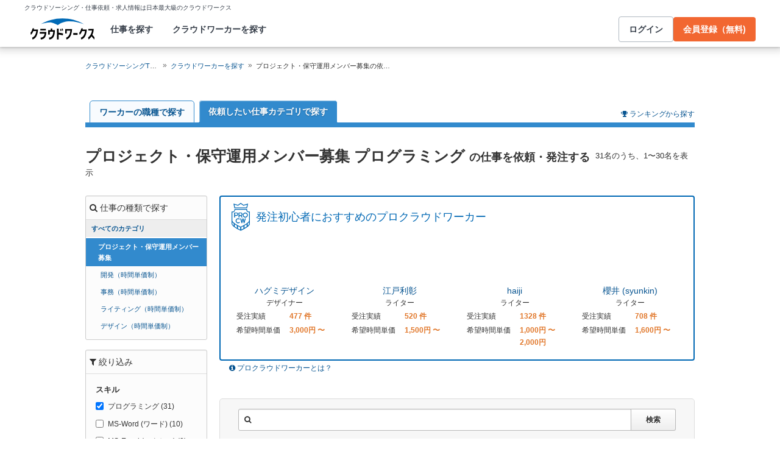

--- FILE ---
content_type: text/html; charset=utf-8
request_url: https://crowdworks.jp/public/employees/group/parttime_system_operations?skill_id=148
body_size: 45469
content:
<!DOCTYPE html>
<html lang="ja">
<head>  <script>
    dataLayer = [];

  </script>

    <script>
      // Unique Script ID: XtTMF4D3+W4=
      dataLayer.push({});
    </script>

  <script>
  (function(w,d,s,l,i){w[l]=w[l]||[];w[l].push({'gtm.start':
  new Date().getTime(),event:'gtm.js'});var f=d.getElementsByTagName(s)[0],
  j=d.createElement(s),dl=l!='dataLayer'?'&l='+l:'';j.async=true;j.src=
  'https://www.googletagmanager.com/gtm.js?id='+i+dl;f.parentNode.insertBefore(j,f);
  })(window,document,'script','dataLayer','GTM-5DSGFK');</script>



  <meta charset="UTF-8">
  <meta name="viewport" content="width=1020">
  <title>プロジェクト・保守運用メンバー募集 プログラミングの仕事を依頼・外注・代行する | 簡単ネット発注なら【クラウドワークス】</title>
  <meta name="description" content="プロジェクト・保守運用メンバー募集 プログラミングの仕事を依頼・発注するなら【発注手数料無料】の「クラウドワークス」開発（時間単価制） 事務（時間単価制）などの仕事・外注はお任せください。全国からプロジェクト・保守運用メンバー募集 プログラミングのプロが31名以上登録しています。" />

    <link rel="stylesheet" href="https://cw-assets.crowdworks.jp/vite/2026-01/1/packs/legacy/stylesheets/cw_theme-rails/application-BRXLysvT.css" media="all" debug="false" />
    <link rel="stylesheet" href="https://cw-assets.crowdworks.jp/vite/2026-01/1/packs/legacy/stylesheets/common/application-DsDr0RpD.css" media="all" />
    <link rel="stylesheet" href="https://cw-assets.crowdworks.jp/vite/2026-01/1/packs/legacy/stylesheets/base/public/employees/index-BLAApvTO.css" media="all" />
    <link href="/css/font-awesome.min.css?v3.2.1" media="all" rel="stylesheet" type="text/css" />


  <link rel="stylesheet" href="https://cw-assets.crowdworks.jp/packs/2026-01/1/css/4106-d643a5c619a782d51dbc.css" media="all" />
<link rel="stylesheet" href="https://cw-assets.crowdworks.jp/packs/2026-01/1/css/controller_based/public/employees/application-8003edf8976bac791aa6.css" media="all" />

  <script>
(()=>{const unusedMethodLogger=message=>{const rollbar=window["Rollbar"];const logText=`unused method has been used. ${message}`;console.log(logText);if(!rollbar||typeof rollbar.info!=="function"){return}rollbar.info(logText)};if(window["UnusedMethodLogger"]){return}window["UnusedMethodLogger"]=unusedMethodLogger})();
const _railsSettings = {
  access_token: '9ef431d10cfd40f4b17325fc949cb598',
  revision: "57900266248d99b58a8f44e221d7d8909848797d",
  environment: 'production',
  user_id: "",
  user_name: "",
};
let _rollbarConfig={accessToken:_railsSettings.access_token,captureUncaught:true,captureUnhandledRejections:true,autoInstrument:{network:true,networkRequestBody:false,networkResponseBody:false,log:true,dom:false,navigation:true,connectivity:true},checkIgnore:function(isUncaught,args,payload){try{const containsInArray=function(arr,txt){for(let i=0;i<arr.length;i++){if(txt.indexOf(arr[i])>=0){return true}}return false};const matchesInArray=function(arr,txt){return arr.indexOf(txt)>=0};const isIgnoredUserAgents=function(){const ignoreUserAgents=["Baiduspider","i-filter/sbm-safety/","MSIE","Trident/","jsdom/","YJApp-IOS"];const userAgent=window.navigator.userAgent;if(userAgent&&containsInArray(ignoreUserAgents,userAgent)){return true}return false};if(isIgnoredUserAgents()){return true}if(!isUncaught){return false}else{const message=payload.body.trace.exception.message;const errorClass=payload.body.trace.exception.class;const frames=payload.body.trace.frames;const isUnknownError=function(){for(let i=0;i<frames.length;i++){const frame=frames[i];if(frame.filename==="(unknown)"||frame.filename==="Unknown script code"){continue}if(frame.method==="[anonymous]"){if(frame.lineno===null||frame.lineno===-1){continue}if(frame.lineno===1&&frame.colno===0){continue}}return false}return true};const isInjectError=function(){const validSchemata=["http:","https:","webpack:"];for(let i=0;i<frames.length;i++){const m=frames[i].filename.match(/^[^/:]+:/);if(m&&validSchemata.indexOf(m[0])<0){return true}}return false};const isIgnoreError=function(){const ignoreErrorClasses=["AxiosError"];if(ignoreErrorClasses.indexOf(errorClass)>=0){return true}return false};const containsIgnoreFilename=function(){const ignoreFilenames=["https://www.googletagmanager.com/","https://googleads.g.doubleclick.net/","https://securepubads.g.doubleclick.net/","https://tpc.googlesyndication.com/","https://apis.google.com/","https://www.google-analytics.com/","https://b.st-hatena.com/","https://cdn.taboola.com/","https://ad.smar-t.jp/","https://connect.facebook.net/","https://cdn.channel.io","https://sp-trk.com/",".clarity.ms/","https://sslwidget.criteo.com/","https://api.keen.io/",".cloudfront.net/keen-tracking-",".yahoo.co.jp/",".chatplus.jp/","https://dmp.im-apps.net/","https://omnitag.omniscientai.com/"];for(let i=0;i<frames.length;i++){const filename=frames[i].filename;if(containsInArray(ignoreFilenames,filename)){return true}}return false};const matchesIgnoreMessageOnSingle=function(){const ignoreMessages=["Error loading script","Script error.","QuotaExceededError","Access is denied.\r\n","アクセスが拒否されました。\r\n"];if(frames.length===1){if(matchesInArray(ignoreMessages,message)){return true}}return false};const containsIgnoreMessageOnSingle=function(){const ignoreMessages=["Cannot find function getClientRects in object","out of memory"];if(frames.length===1){if(containsInArray(ignoreMessages,message)){return true}}return false};const containsIgnoreMessage=function(){const ignoreMessages=["MyApp_RemoveAllHighlights","この操作を完了するのに十分な記憶域がありません。\r\n","Can't find variable: gmo","Can't find variable: __gCrWeb","Can't find variable: FB","Can't find variable: UET","jQuery.easing[jQuery.easing.def] is not a function","Failed to connect to MetaMask"];if(containsInArray(ignoreMessages,message)){return true}return false};const containsIgnoreMessageOnFirefox=function(){const ignoreUserAgents=["Firefox/","FxiOS/"];const userAgent=window.navigator.userAgent;if(!userAgent||!containsInArray(ignoreUserAgents,userAgent)){return false}const ignoreMessages=["required module 'WrappedSelection' not supported","e.nativeSelection is null","Non-number found after exponent indicator","No identifiers allowed directly after numeric literal","Can't find variable:"," is not defined"];if(containsInArray(ignoreMessages,message)){return true}return false};if(isUnknownError()||isInjectError()||isIgnoreError()||matchesIgnoreMessageOnSingle()||containsIgnoreMessageOnSingle()||containsIgnoreFilename()||containsIgnoreMessage()||containsIgnoreMessageOnFirefox()){return true}}}catch(e){console.log(e)}return false},payload:{environment:_railsSettings.environment,server:{root:"webpack:///./"},client:{javascript:{code_version:_railsSettings.revision}},person:{}},enabled:true};if(_railsSettings.user_id!==""){_rollbarConfig.payload.person={id:_railsSettings.user_id,username:_railsSettings.user_name}}
!function(r){var e={};function o(n){if(e[n])return e[n].exports;var t=e[n]={i:n,l:!1,exports:{}};return r[n].call(t.exports,t,t.exports,o),t.l=!0,t.exports}o.m=r,o.c=e,o.d=function(r,e,n){o.o(r,e)||Object.defineProperty(r,e,{enumerable:!0,get:n})},o.r=function(r){"undefined"!=typeof Symbol&&Symbol.toStringTag&&Object.defineProperty(r,Symbol.toStringTag,{value:"Module"}),Object.defineProperty(r,"__esModule",{value:!0})},o.t=function(r,e){if(1&e&&(r=o(r)),8&e)return r;if(4&e&&"object"==typeof r&&r&&r.__esModule)return r;var n=Object.create(null);if(o.r(n),Object.defineProperty(n,"default",{enumerable:!0,value:r}),2&e&&"string"!=typeof r)for(var t in r)o.d(n,t,function(e){return r[e]}.bind(null,t));return n},o.n=function(r){var e=r&&r.__esModule?function(){return r.default}:function(){return r};return o.d(e,"a",e),e},o.o=function(r,e){return Object.prototype.hasOwnProperty.call(r,e)},o.p="",o(o.s=0)}([function(r,e,o){"use strict";var n=o(1),t=o(5);_rollbarConfig=_rollbarConfig||{},_rollbarConfig.rollbarJsUrl=_rollbarConfig.rollbarJsUrl||"https://cdn.rollbar.com/rollbarjs/refs/tags/v2.26.1/rollbar.min.js",_rollbarConfig.async=void 0===_rollbarConfig.async||_rollbarConfig.async;var a=n.setupShim(window,_rollbarConfig),l=t(_rollbarConfig);window.rollbar=n.Rollbar,a.loadFull(window,document,!_rollbarConfig.async,_rollbarConfig,l)},function(r,e,o){"use strict";var n=o(2),t=o(3);function a(r){return function(){try{return r.apply(this,arguments)}catch(r){try{console.error("[Rollbar]: Internal error",r)}catch(r){}}}}var l=0;function i(r,e){this.options=r,this._rollbarOldOnError=null;var o=l++;this.shimId=function(){return o},"undefined"!=typeof window&&window._rollbarShims&&(window._rollbarShims[o]={handler:e,messages:[]})}var s=o(4),d=function(r,e){return new i(r,e)},c=function(r){return new s(d,r)};function u(r){return a((function(){var e=this,o=Array.prototype.slice.call(arguments,0),n={shim:e,method:r,args:o,ts:new Date};window._rollbarShims[this.shimId()].messages.push(n)}))}i.prototype.loadFull=function(r,e,o,n,t){var l=!1,i=e.createElement("script"),s=e.getElementsByTagName("script")[0],d=s.parentNode;i.crossOrigin="",i.src=n.rollbarJsUrl,o||(i.async=!0),i.onload=i.onreadystatechange=a((function(){if(!(l||this.readyState&&"loaded"!==this.readyState&&"complete"!==this.readyState)){i.onload=i.onreadystatechange=null;try{d.removeChild(i)}catch(r){}l=!0,function(){var e;if(void 0===r._rollbarDidLoad){e=new Error("rollbar.js did not load");for(var o,n,a,l,i=0;o=r._rollbarShims[i++];)for(o=o.messages||[];n=o.shift();)for(a=n.args||[],i=0;i<a.length;++i)if("function"==typeof(l=a[i])){l(e);break}}"function"==typeof t&&t(e)}()}})),d.insertBefore(i,s)},i.prototype.wrap=function(r,e,o){try{var n;if(n="function"==typeof e?e:function(){return e||{}},"function"!=typeof r)return r;if(r._isWrap)return r;if(!r._rollbar_wrapped&&(r._rollbar_wrapped=function(){o&&"function"==typeof o&&o.apply(this,arguments);try{return r.apply(this,arguments)}catch(o){var e=o;throw e&&("string"==typeof e&&(e=new String(e)),e._rollbarContext=n()||{},e._rollbarContext._wrappedSource=r.toString(),window._rollbarWrappedError=e),e}},r._rollbar_wrapped._isWrap=!0,r.hasOwnProperty))for(var t in r)r.hasOwnProperty(t)&&(r._rollbar_wrapped[t]=r[t]);return r._rollbar_wrapped}catch(e){return r}};for(var p="log,debug,info,warn,warning,error,critical,global,configure,handleUncaughtException,handleAnonymousErrors,handleUnhandledRejection,captureEvent,captureDomContentLoaded,captureLoad".split(","),f=0;f<p.length;++f)i.prototype[p[f]]=u(p[f]);r.exports={setupShim:function(r,e){if(r){var o=e.globalAlias||"Rollbar";if("object"==typeof r[o])return r[o];r._rollbarShims={},r._rollbarWrappedError=null;var l=new c(e);return a((function(){e.captureUncaught&&(l._rollbarOldOnError=r.onerror,n.captureUncaughtExceptions(r,l,!0),e.wrapGlobalEventHandlers&&t(r,l,!0)),e.captureUnhandledRejections&&n.captureUnhandledRejections(r,l,!0);var a=e.autoInstrument;return!1!==e.enabled&&(void 0===a||!0===a||function(r){return!("object"!=typeof r||void 0!==r.page&&!r.page)}(a))&&r.addEventListener&&(r.addEventListener("load",l.captureLoad.bind(l)),r.addEventListener("DOMContentLoaded",l.captureDomContentLoaded.bind(l))),r[o]=l,l}))()}},Rollbar:c}},function(r,e,o){"use strict";function n(r,e,o,n){r._rollbarWrappedError&&(n[4]||(n[4]=r._rollbarWrappedError),n[5]||(n[5]=r._rollbarWrappedError._rollbarContext),r._rollbarWrappedError=null);var t=e.handleUncaughtException.apply(e,n);o&&o.apply(r,n),"anonymous"===t&&(e.anonymousErrorsPending+=1)}r.exports={captureUncaughtExceptions:function(r,e,o){if(r){var t;if("function"==typeof e._rollbarOldOnError)t=e._rollbarOldOnError;else if(r.onerror){for(t=r.onerror;t._rollbarOldOnError;)t=t._rollbarOldOnError;e._rollbarOldOnError=t}e.handleAnonymousErrors();var a=function(){var o=Array.prototype.slice.call(arguments,0);n(r,e,t,o)};o&&(a._rollbarOldOnError=t),r.onerror=a}},captureUnhandledRejections:function(r,e,o){if(r){"function"==typeof r._rollbarURH&&r._rollbarURH.belongsToShim&&r.removeEventListener("unhandledrejection",r._rollbarURH);var n=function(r){var o,n,t;try{o=r.reason}catch(r){o=void 0}try{n=r.promise}catch(r){n="[unhandledrejection] error getting `promise` from event"}try{t=r.detail,!o&&t&&(o=t.reason,n=t.promise)}catch(r){}o||(o="[unhandledrejection] error getting `reason` from event"),e&&e.handleUnhandledRejection&&e.handleUnhandledRejection(o,n)};n.belongsToShim=o,r._rollbarURH=n,r.addEventListener("unhandledrejection",n)}}}},function(r,e,o){"use strict";function n(r,e,o){if(e.hasOwnProperty&&e.hasOwnProperty("addEventListener")){for(var n=e.addEventListener;n._rollbarOldAdd&&n.belongsToShim;)n=n._rollbarOldAdd;var t=function(e,o,t){n.call(this,e,r.wrap(o),t)};t._rollbarOldAdd=n,t.belongsToShim=o,e.addEventListener=t;for(var a=e.removeEventListener;a._rollbarOldRemove&&a.belongsToShim;)a=a._rollbarOldRemove;var l=function(r,e,o){a.call(this,r,e&&e._rollbar_wrapped||e,o)};l._rollbarOldRemove=a,l.belongsToShim=o,e.removeEventListener=l}}r.exports=function(r,e,o){if(r){var t,a,l="EventTarget,Window,Node,ApplicationCache,AudioTrackList,ChannelMergerNode,CryptoOperation,EventSource,FileReader,HTMLUnknownElement,IDBDatabase,IDBRequest,IDBTransaction,KeyOperation,MediaController,MessagePort,ModalWindow,Notification,SVGElementInstance,Screen,TextTrack,TextTrackCue,TextTrackList,WebSocket,WebSocketWorker,Worker,XMLHttpRequest,XMLHttpRequestEventTarget,XMLHttpRequestUpload".split(",");for(t=0;t<l.length;++t)r[a=l[t]]&&r[a].prototype&&n(e,r[a].prototype,o)}}},function(r,e,o){"use strict";function n(r,e){this.impl=r(e,this),this.options=e,function(r){for(var e=function(r){return function(){var e=Array.prototype.slice.call(arguments,0);if(this.impl[r])return this.impl[r].apply(this.impl,e)}},o="log,debug,info,warn,warning,error,critical,global,configure,handleUncaughtException,handleAnonymousErrors,handleUnhandledRejection,_createItem,wrap,loadFull,shimId,captureEvent,captureDomContentLoaded,captureLoad".split(","),n=0;n<o.length;n++)r[o[n]]=e(o[n])}(n.prototype)}n.prototype._swapAndProcessMessages=function(r,e){var o,n,t;for(this.impl=r(this.options);o=e.shift();)n=o.method,t=o.args,this[n]&&"function"==typeof this[n]&&("captureDomContentLoaded"===n||"captureLoad"===n?this[n].apply(this,[t[0],o.ts]):this[n].apply(this,t));return this},r.exports=n},function(r,e,o){"use strict";r.exports=function(r){return function(e){if(!e&&!window._rollbarInitialized){for(var o,n,t=(r=r||{}).globalAlias||"Rollbar",a=window.rollbar,l=function(r){return new a(r)},i=0;o=window._rollbarShims[i++];)n||(n=o.handler),o.handler._swapAndProcessMessages(l,o.messages);window[t]=n,window._rollbarInitialized=!0}}}}]);
</script>


  <meta name="csrf-param" content="authenticity_token" />
<meta name="csrf-token" content="QiKjB66a9y48WJVmuVImfXnb7NsN09CZqGpukM_dYaR0xefM-1OPyXqVQAMTKEll-PeDBMBMPYYY8L8_aNqf5g" />
  <link rel="canonical" href="https://crowdworks.jp/public/employees/category/273/" />
    <link rel="next" href="/public/employees/group/parttime_system_operations?page=2&amp;skill_id=148" />

  <link rel="apple-touch-icon" href="/apple-touch-icon.png">
<link rel="manifest" href="/manifest.webmanifest">
  <link rel="icon" href="/favicon.ico" sizes="32x32">
  <link rel="icon" href="/favicon.svg" type="image/svg+xml">

  

  <meta property="og:url" content="https://crowdworks.jp/public/employees" />
  <meta property="og:type" content="website" />
  <meta property="og:title" content="プロジェクト・保守運用メンバー募集 プログラミングの仕事を依頼・外注・代行する | 簡単ネット発注なら【クラウドワークス】" />
  <meta property="og:image" content="https://cw-assets.crowdworks.jp/vite/2026-01/1/logomark-DY5kdKdM.png" />
  <meta property="og:description" content="プロジェクト・保守運用メンバー募集 プログラミングの仕事を依頼・発注するなら【発注手数料無料】の「クラウドワークス」開発（時間単価制） 事務（時間単価制）などの仕事・外注はお任せください。全国からプロジェクト・保守運用メンバー募集 プログラミングのプロが31名以上登録しています。" />
  <meta property="fb:app_id" content="396672210349661" />
  <meta content="86400" http-equiv="Expires" />
  <meta name="twitter:card" content="summary" />
  <meta name="twitter:site" content="@CrowdWorksjp" />
  <meta name="google" content="nositelinkssearchbox" />
  <meta name="application-name" content="クラウドワークス"/>
    <script>
    var KEEN_TRACKING_VERSION = "2018022300";

    !function(name,path,ctx){
      var latest,prev=name!=='Keen'&&window.Keen?window.Keen:false;ctx[name]=ctx[name]||{ready:function(fn){var h=document.getElementsByTagName('head')[0],s=document.createElement('script'),w=window,loaded;s.onload=s.onreadystatechange=function(){if((s.readyState&&!(/^c|loade/.test(s.readyState)))||loaded){return}s.onload=s.onreadystatechange=null;loaded=1;latest=w.Keen;if(prev){w.Keen=prev}else{try{delete w.Keen}catch(e){w.Keen=void 0}}ctx[name]=latest;ctx[name].ready(fn)};s.async=1;s.src=path;h.parentNode.insertBefore(s,h)}}
    }('Keen','https://d26b395fwzu5fz.cloudfront.net/keen-tracking-1.4.0.min.js',this);

    window.KeenClient = (function () {
      var trackingConfig = {
        pageViews: true,
        clicks: false,
        formSubmits: false, 
        scrollState: true
      };
      var keenClient;

      function init() {
        var client = new Keen({
          projectId: '5a308140c9e77c0001c7770f',
          writeKey: 'EA9072A10D23122173A284174B66E4053EACF92AA57745045E3B8BBAB13044E2'
        });

        var currentUnixTimestamp = Math.floor((new Date()).getTime() / 1000);
        var sessionCookie = Keen.utils.cookie('keen_session');
        if (sessionCookie.get('timestamp') && sessionCookie.get('timestamp') < currentUnixTimestamp - 1800) {
          sessionCookie.set('uuid', Keen.helpers.getUniqueId());
        }
        if (!sessionCookie.get('uuid')) {
          sessionCookie.set('uuid', Keen.helpers.getUniqueId());
        }
        sessionCookie.set('timestamp', currentUnixTimestamp);

        client.extendEvents(function () {
          var events = {"http_request_uuid":"5e86f406-5bd0-4d96-b6e8-e3832c11c371","user":{"logged_in":false,"user_auth_id":null,"user_id":null}};

          events['tracking_metadata'] = {
            version: KEEN_TRACKING_VERSION,
            active_streams: {
              pageviews: trackingConfig.pageViews,
              clicks: trackingConfig.clicks,
              form_submissions: trackingConfig.formSubmits,
              scroll: trackingConfig.scrollState
            },
            controller_name: "Public::EmployeesController",
            action_name: "index",
            rendered_template_format: "html"
          };

          events['session_uuid'] = sessionCookie.get('uuid');

          return events;
        });

        client.initAutoTracking({
          ignoreDisabledFormFields: false,
          ignoreFormFieldTypes: ['password'],
          recordClicks: false, 
          recordPageViews: trackingConfig.pageViews,
          recordFormSubmits: trackingConfig.formSubmits,
          recordScrollState: trackingConfig.scrollState
        });

        return client;
      }

      return {
        ready: function (fn) {
          Keen.ready(function () {
            keenClient = keenClient || init();
            fn(keenClient, trackingConfig);
          });
        }
      };
    })();
  </script>
  <script src="https://cw-assets.crowdworks.jp/assets/keen-io-67fad2b9b94c72f4e51c606aebea739458422c9080184e11f53da4ec0ef99bd9.js"></script>

</head>
<body id="top" class="public-employees public-skills public-employees-index not-logged_in"
      data-controller-action="Index">

  
  

  <div id="norman-header-section" class="norman_header_section" data="{&quot;headerMenuProps&quot;:{&quot;isLogin&quot;:false,&quot;userRole&quot;:&quot;&quot;,&quot;username&quot;:&quot;&quot;},&quot;mainMenuHighlight&quot;:&quot;&quot;}">
    <div class="norman_header_section_area"></div> 
</div>
  
  <div id="cw-flash_group" class="cw-flash_group">
</div>


  <div id="ContentContainer" class="cw-container">
      <div id="ContentHeader">
            <div class="guide_container standalone">
    <div class="breadcrumb_container">
      <ol class="cw-breadcrumb" itemscope="itemscope" itemtype="https://schema.org/BreadcrumbList"><li itemprop="itemListElement" itemscope="itemscope" itemtype="https://schema.org/ListItem"><span itemprop="name"><a itemprop="item" href="/">クラウドソーシングTOP</a><meta itemprop="position" content="1"></meta></span></li><li itemprop="itemListElement" itemscope="itemscope" itemtype="https://schema.org/ListItem"><span itemprop="name"><a itemprop="item" href="/public/employees">クラウドワーカーを探す</a><meta itemprop="position" content="2"></meta></span></li><li itemprop="itemListElement" itemscope="itemscope" itemtype="https://schema.org/ListItem"><span itemprop="name">プロジェクト・保守運用メンバー募集の依頼・外注</span><meta itemprop="position" content="3"></meta></li></ol>
    </div>
    <div class="shortcuts">
      
    </div>
  </div>

      </div>

    <div id="Content" class="">







  




<div class="cw-global_row">
  <div class="search_guide">
  <div id="lp-anch" class="cw-media guide_cwbit">
    <div class="cwbit_guide_body text_right">
      <div class="link">
        <span class="icon-trophy"></span> <a href="/public/rankings">ランキングから探す</a>
      </div>
    </div>
  </div>
</div>

  <ul class="group_menu cw-tabs">
  <li class="tab ">
    <a href="/public/employees">ワーカーの職種で探す</a>
  </li>
  <li class="tab current">
    <a href="/public/employees?tab=category_group">依頼したい仕事カテゴリで探す</a>
  </li>
</ul>

</div>

<div class="cw-global_row employee-search-main">
  <div class="title_container title_search_results">
    <div class="title_inner">
      <h1>プロジェクト・保守運用メンバー募集 プログラミング <span>の仕事を依頼・発注する</span></h1>
        <p class="result_count">
          <span>31名</span>のうち、1〜30名を表示
        </p>
    </div>
  </div>

  <div class="cw-row">
    <div class="cw-column sidebar">
      <div class="cw-widget cw-well filter_menu enable_tree" data-link-for="employees">
        <section>
            <h2 class="cw-widget_head"><span class="icon-search"></span> 仕事の種類で探す</h2>
            <div id="sidebar-category-all" style="height: 22px;" data="{&quot;jobCategoryId&quot;:273}">
</div>            <div class="widget_inner">
              <ul class="cw-nav cw-list_nav employee-job-category-selector has_grandparent">
    <li class="parent active" data-parent_category_id="273">
      <strong>プロジェクト・保守運用メンバー募集</strong>
      <ul class="cw-nav cw-list_nav">
          <li class="" >
            <div class="cw-list_nav_subcategory">
  <p class="cw-list_nav_subcategory_title">
    <a href="/public/employees/category/274?skill_id=148">開発（時間単価制）</a>
  </p>
  <ul class="cw-nav cw-list_nav">
  </ul>
</div>

            <a href="/public/employees/category/274?skill_id=148">開発（時間単価制）</a>
          </li>
          <li class="" >
            <div class="cw-list_nav_subcategory">
  <p class="cw-list_nav_subcategory_title">
    <a href="/public/employees/category/277?skill_id=148">事務（時間単価制）</a>
  </p>
  <ul class="cw-nav cw-list_nav">
  </ul>
</div>

            <a href="/public/employees/category/277?skill_id=148">事務（時間単価制）</a>
          </li>
          <li class="" >
            <div class="cw-list_nav_subcategory">
  <p class="cw-list_nav_subcategory_title">
    <a href="/public/employees/category/276?skill_id=148">ライティング（時間単価制）</a>
  </p>
  <ul class="cw-nav cw-list_nav">
  </ul>
</div>

            <a href="/public/employees/category/276?skill_id=148">ライティング（時間単価制）</a>
          </li>
          <li class="" >
            <div class="cw-list_nav_subcategory">
  <p class="cw-list_nav_subcategory_title">
    <a href="/public/employees/category/275?skill_id=148">デザイン（時間単価制）</a>
  </p>
  <ul class="cw-nav cw-list_nav">
  </ul>
</div>

            <a href="/public/employees/category/275?skill_id=148">デザイン（時間単価制）</a>
          </li>
      </ul>
    </li>
</ul>

            </div>
        </section>
</div>
      <div class="cw-widget cw-well filter_menu">
        <section>
          <h2 class="cw-widget_head"><span class="icon-filter"></span> 絞り込み</h2>
          <div class="widget_inner">
            <div class="widget_inner_element employee-skill-selector">
              <h3 class="cw-sub_head">スキル</h3>
              <ul class="cw-nav cw-list_nav">
                    <li>
                      <label class="cw-checkbox_inline">
                      <input type="checkbox" name="top_skills" id="top_skills_148" value="true" data-url="/public/employees/group/parttime_system_operations?skill_id=&amp;tab=category_group" checked="checked" />
                      プログラミング (31)
                      </label>
                    </li>
                    <li>
                      <label class="cw-checkbox_inline">
                      <input type="checkbox" name="top_skills" id="top_skills_70" value="true" data-url="/public/employees/group/parttime_system_operations?skill_id=148%2C70&amp;tab=category_group" />
                      MS-Word (ワード) (10)
                      </label>
                    </li>
                    <li>
                      <label class="cw-checkbox_inline">
                      <input type="checkbox" name="top_skills" id="top_skills_71" value="true" data-url="/public/employees/group/parttime_system_operations?skill_id=148%2C71&amp;tab=category_group" />
                      MS-Excel (エクセル) (9)
                      </label>
                    </li>
                    <li>
                      <label class="cw-checkbox_inline">
                      <input type="checkbox" name="top_skills" id="top_skills_72" value="true" data-url="/public/employees/group/parttime_system_operations?skill_id=148%2C72&amp;tab=category_group" />
                      MS-Powerpoint (パワーポイント) (7)
                      </label>
                    </li>
                    <li>
                      <label class="cw-checkbox_inline">
                      <input type="checkbox" name="top_skills" id="top_skills_497" value="true" data-url="/public/employees/group/parttime_system_operations?skill_id=148%2C497&amp;tab=category_group" />
                      動画編集・加工 (7)
                      </label>
                    </li>
                    <li>
                      <label class="cw-checkbox_inline">
                      <input type="checkbox" name="top_skills" id="top_skills_164" value="true" data-url="/public/employees/group/parttime_system_operations?skill_id=148%2C164&amp;tab=category_group" />
                      記事執筆・ライティング (5)
                      </label>
                    </li>
                    <li>
                      <label class="cw-checkbox_inline">
                      <input type="checkbox" name="top_skills" id="top_skills_24" value="true" data-url="/public/employees/group/parttime_system_operations?skill_id=148%2C24&amp;tab=category_group" />
                      PHP (4)
                      </label>
                    </li>
                    <li>
                      <label class="cw-checkbox_inline">
                      <input type="checkbox" name="top_skills" id="top_skills_350" value="true" data-url="/public/employees/group/parttime_system_operations?skill_id=148%2C350&amp;tab=category_group" />
                      英語 (4)
                      </label>
                    </li>
                    <li>
                      <label class="cw-checkbox_inline">
                      <input type="checkbox" name="top_skills" id="top_skills_423" value="true" data-url="/public/employees/group/parttime_system_operations?skill_id=148%2C423&amp;tab=category_group" />
                      Excel(VBA・マクロ) (4)
                      </label>
                    </li>
                    <li>
                      <label class="cw-checkbox_inline">
                      <input type="checkbox" name="top_skills" id="top_skills_3" value="true" data-url="/public/employees/group/parttime_system_operations?skill_id=148%2C3&amp;tab=category_group" />
                      HTML (3)
                      </label>
                    </li>
              </ul>
            </div>
            <div class="widget_inner_element cw-nav cw-list_nav">
              <label>性別</label>
              <select name="sex" id="sex" class="cw-form_control sex"><option data-url="/public/employees/group/parttime_system_operations?skill_id=148" value="">指定なし</option>
<option data-url="/public/employees/group/parttime_system_operations?skill_id=148&amp;sex=male" value="male">男性</option>
<option data-url="/public/employees/group/parttime_system_operations?skill_id=148&amp;sex=female" value="female">女性</option></select>
            </div>
            <div class="widget_inner_element cw-nav cw-list_nav">
              <label>年齢層</label>
              <select name="age" id="age" class="cw-form_control age"><option data-url="/public/employees/group/parttime_system_operations?skill_id=148" value="">指定なし</option>
<option data-url="/public/employees/group/parttime_system_operations?skill_id=148&amp;age=10" value="10">10代</option>
<option data-url="/public/employees/group/parttime_system_operations?skill_id=148&amp;age=20" value="20">20代</option>
<option data-url="/public/employees/group/parttime_system_operations?skill_id=148&amp;age=30" value="30">30代</option>
<option data-url="/public/employees/group/parttime_system_operations?skill_id=148&amp;age=40" value="40">40代</option>
<option data-url="/public/employees/group/parttime_system_operations?skill_id=148&amp;age=50" value="50">50代</option>
<option data-url="/public/employees/group/parttime_system_operations?skill_id=148&amp;age=60" value="60">60歳以上</option></select>
            </div>
            <div class="widget_inner_element cw-nav cw-list_nav">
              <label>都道府県</label>
              <select name="prefecture" id="prefecture" class="cw-form_control age"><option data-url="/public/employees/group/parttime_system_operations?skill_id=148" value="">指定なし</option>
<option data-url="/public/employees/group/parttime_system_operations?skill_id=148&amp;prefecture_id=1" value="1">北海道</option>
<option data-url="/public/employees/group/parttime_system_operations?skill_id=148&amp;prefecture_id=2" value="2">青森県</option>
<option data-url="/public/employees/group/parttime_system_operations?skill_id=148&amp;prefecture_id=3" value="3">岩手県</option>
<option data-url="/public/employees/group/parttime_system_operations?skill_id=148&amp;prefecture_id=4" value="4">宮城県</option>
<option data-url="/public/employees/group/parttime_system_operations?skill_id=148&amp;prefecture_id=5" value="5">秋田県</option>
<option data-url="/public/employees/group/parttime_system_operations?skill_id=148&amp;prefecture_id=6" value="6">山形県</option>
<option data-url="/public/employees/group/parttime_system_operations?skill_id=148&amp;prefecture_id=7" value="7">福島県</option>
<option data-url="/public/employees/group/parttime_system_operations?skill_id=148&amp;prefecture_id=8" value="8">茨城県</option>
<option data-url="/public/employees/group/parttime_system_operations?skill_id=148&amp;prefecture_id=9" value="9">栃木県</option>
<option data-url="/public/employees/group/parttime_system_operations?skill_id=148&amp;prefecture_id=10" value="10">群馬県</option>
<option data-url="/public/employees/group/parttime_system_operations?skill_id=148&amp;prefecture_id=11" value="11">埼玉県</option>
<option data-url="/public/employees/group/parttime_system_operations?skill_id=148&amp;prefecture_id=12" value="12">千葉県</option>
<option data-url="/public/employees/group/parttime_system_operations?skill_id=148&amp;prefecture_id=13" value="13">東京都</option>
<option data-url="/public/employees/group/parttime_system_operations?skill_id=148&amp;prefecture_id=14" value="14">神奈川県</option>
<option data-url="/public/employees/group/parttime_system_operations?skill_id=148&amp;prefecture_id=15" value="15">新潟県</option>
<option data-url="/public/employees/group/parttime_system_operations?skill_id=148&amp;prefecture_id=16" value="16">富山県</option>
<option data-url="/public/employees/group/parttime_system_operations?skill_id=148&amp;prefecture_id=17" value="17">石川県</option>
<option data-url="/public/employees/group/parttime_system_operations?skill_id=148&amp;prefecture_id=18" value="18">福井県</option>
<option data-url="/public/employees/group/parttime_system_operations?skill_id=148&amp;prefecture_id=19" value="19">山梨県</option>
<option data-url="/public/employees/group/parttime_system_operations?skill_id=148&amp;prefecture_id=20" value="20">長野県</option>
<option data-url="/public/employees/group/parttime_system_operations?skill_id=148&amp;prefecture_id=21" value="21">岐阜県</option>
<option data-url="/public/employees/group/parttime_system_operations?skill_id=148&amp;prefecture_id=22" value="22">静岡県</option>
<option data-url="/public/employees/group/parttime_system_operations?skill_id=148&amp;prefecture_id=23" value="23">愛知県</option>
<option data-url="/public/employees/group/parttime_system_operations?skill_id=148&amp;prefecture_id=24" value="24">三重県</option>
<option data-url="/public/employees/group/parttime_system_operations?skill_id=148&amp;prefecture_id=25" value="25">滋賀県</option>
<option data-url="/public/employees/group/parttime_system_operations?skill_id=148&amp;prefecture_id=26" value="26">京都府</option>
<option data-url="/public/employees/group/parttime_system_operations?skill_id=148&amp;prefecture_id=27" value="27">大阪府</option>
<option data-url="/public/employees/group/parttime_system_operations?skill_id=148&amp;prefecture_id=28" value="28">兵庫県</option>
<option data-url="/public/employees/group/parttime_system_operations?skill_id=148&amp;prefecture_id=29" value="29">奈良県</option>
<option data-url="/public/employees/group/parttime_system_operations?skill_id=148&amp;prefecture_id=30" value="30">和歌山県</option>
<option data-url="/public/employees/group/parttime_system_operations?skill_id=148&amp;prefecture_id=31" value="31">鳥取県</option>
<option data-url="/public/employees/group/parttime_system_operations?skill_id=148&amp;prefecture_id=32" value="32">島根県</option>
<option data-url="/public/employees/group/parttime_system_operations?skill_id=148&amp;prefecture_id=33" value="33">岡山県</option>
<option data-url="/public/employees/group/parttime_system_operations?skill_id=148&amp;prefecture_id=34" value="34">広島県</option>
<option data-url="/public/employees/group/parttime_system_operations?skill_id=148&amp;prefecture_id=35" value="35">山口県</option>
<option data-url="/public/employees/group/parttime_system_operations?skill_id=148&amp;prefecture_id=36" value="36">徳島県</option>
<option data-url="/public/employees/group/parttime_system_operations?skill_id=148&amp;prefecture_id=37" value="37">香川県</option>
<option data-url="/public/employees/group/parttime_system_operations?skill_id=148&amp;prefecture_id=38" value="38">愛媛県</option>
<option data-url="/public/employees/group/parttime_system_operations?skill_id=148&amp;prefecture_id=39" value="39">高知県</option>
<option data-url="/public/employees/group/parttime_system_operations?skill_id=148&amp;prefecture_id=40" value="40">福岡県</option>
<option data-url="/public/employees/group/parttime_system_operations?skill_id=148&amp;prefecture_id=41" value="41">佐賀県</option>
<option data-url="/public/employees/group/parttime_system_operations?skill_id=148&amp;prefecture_id=42" value="42">長崎県</option>
<option data-url="/public/employees/group/parttime_system_operations?skill_id=148&amp;prefecture_id=43" value="43">熊本県</option>
<option data-url="/public/employees/group/parttime_system_operations?skill_id=148&amp;prefecture_id=44" value="44">大分県</option>
<option data-url="/public/employees/group/parttime_system_operations?skill_id=148&amp;prefecture_id=45" value="45">宮崎県</option>
<option data-url="/public/employees/group/parttime_system_operations?skill_id=148&amp;prefecture_id=46" value="46">鹿児島県</option>
<option data-url="/public/employees/group/parttime_system_operations?skill_id=148&amp;prefecture_id=47" value="47">沖縄県</option></select>
            </div>
            <div class="widget_inner_element employee-metainfo-checks">
              <label>
                <input type="checkbox" name="identity_verified" id="identity_verified" value="true" data-url="/public/employees/group/parttime_system_operations?identity_verified=true&amp;skill_id=148" />
                本人確認済み
              </label>
            </div>

            <div class="widget_inner_element employee-metainfo-checks">
              <label>
                <input type="checkbox" name="web_meeting" id="web_meeting" value="true" data-url="/public/employees/group/parttime_system_operations?skill_id=148&amp;web_meeting=true" />
                ウェブ会議可能
              </label>
            </div>
          </div>

          <div class="widget_inner">
            <div class="widget_inner_element employee-metainfo-checks">
              <label>
                <input type="checkbox" name="professional_worker_searching" id="professional_worker_searching" value="true" data-url="/public/employees/group/parttime_system_operations?professional_worker_searching=true&amp;skill_id=148" />
                プロクラウドワーカー
              </label>
            </div>

            <div class="widget_inner_element cw-nav cw-list_nav">
              <label>スキル検定</label>
              <select name="passed_skill_test" id="passed_skill_test" class="cw-form_control passed_skill_test"><option data-url="/public/employees/group/parttime_system_operations?skill_id=148" value="0">指定なし</option>
<option data-url="/public/employees/group/parttime_system_operations?passed_skill_test=clerical_work&amp;skill_id=148" value="clerical_work">ビジネス事務検定</option>
<option data-url="/public/employees/group/parttime_system_operations?passed_skill_test=web_writer_1_kyu&amp;skill_id=148" value="web_writer_1_kyu">WEBライター検定1級</option>
<option data-url="/public/employees/group/parttime_system_operations?passed_skill_test=web_writer_2_kyu&amp;skill_id=148" value="web_writer_2_kyu">WEBライター検定2級</option>
<option data-url="/public/employees/group/parttime_system_operations?passed_skill_test=web_writer_3_kyu&amp;skill_id=148" value="web_writer_3_kyu">WEBライター検定3級</option></select>
            </div>
            <div class="widget_inner_element cw-nav cw-list_nav">
              <label>評価</label>
              <select name="average_score_as_employee" id="average_score_as_employee" class="cw-form_control score_as_employee"><option data-url="/public/employees/group/parttime_system_operations?skill_id=148" value="0">指定なし</option>
<option data-url="/public/employees/group/parttime_system_operations?average_score_as_employee=3&amp;skill_id=148" value="3">★★★☆☆　3.0以上</option>
<option data-url="/public/employees/group/parttime_system_operations?average_score_as_employee=4&amp;skill_id=148" value="4">★★★★☆　4.0以上</option>
<option data-url="/public/employees/group/parttime_system_operations?average_score_as_employee=5&amp;skill_id=148" value="5">★★★★★　5.0</option></select>
            </div>
            <div class="widget_inner_element cw-nav cw-list_nav">
              <label>契約完了実績のある仕事</label>
              <select name="experienced_category" id="experienced_category" class="cw-form_control experienced_category"><option data-url="/public/employees/group/parttime_system_operations?skill_id=148" value="">指定なし</option>
<option data-url="/public/employees/group/parttime_system_operations?skill_id=148&amp;experienced_top_category_id=226" value="226">システム開発</option>
<option data-url="/public/employees/group/parttime_system_operations?skill_id=148&amp;experienced_top_category_id=311" value="311">AI（人工知能）・機械学習</option>
<option data-url="/public/employees/group/parttime_system_operations?skill_id=148&amp;experienced_top_category_id=242" value="242">アプリ・スマートフォン開発</option>
<option data-url="/public/employees/group/parttime_system_operations?skill_id=148&amp;experienced_top_category_id=230" value="230">ホームページ制作・Webデザイン</option>
<option data-url="/public/employees/group/parttime_system_operations?skill_id=148&amp;experienced_top_category_id=235" value="235">ECサイト・ネットショップ構築</option>
<option data-url="/public/employees/group/parttime_system_operations?skill_id=148&amp;experienced_top_category_id=223" value="223">デザイン</option>
<option data-url="/public/employees/group/parttime_system_operations?skill_id=148&amp;experienced_top_category_id=297" value="297">動画・映像・アニメーション</option>
<option data-url="/public/employees/group/parttime_system_operations?skill_id=148&amp;experienced_top_category_id=263" value="263">音楽・音響・ナレーション</option>
<option data-url="/public/employees/group/parttime_system_operations?skill_id=148&amp;experienced_top_category_id=225" value="225">ビジネス・マーケティング・企画</option>
<option data-url="/public/employees/group/parttime_system_operations?skill_id=148&amp;experienced_top_category_id=228" value="228">ライティング・記事作成</option>
<option data-url="/public/employees/group/parttime_system_operations?skill_id=148&amp;experienced_top_category_id=267" value="267">事務・カンタン作業</option>
<option data-url="/public/employees/group/parttime_system_operations?skill_id=148&amp;experienced_top_category_id=233" value="233">写真・画像</option>
<option data-url="/public/employees/group/parttime_system_operations?skill_id=148&amp;experienced_top_category_id=255" value="255">3D-CG制作</option>
<option data-url="/public/employees/group/parttime_system_operations?skill_id=148&amp;experienced_top_category_id=254" value="254">ネーミング・アイデア</option>
<option data-url="/public/employees/group/parttime_system_operations?skill_id=148&amp;experienced_top_category_id=238" value="238">翻訳・通訳サービス</option>
<option data-url="/public/employees/group/parttime_system_operations?skill_id=148&amp;experienced_top_category_id=271" value="271">製品設計・開発</option>
<option data-url="/public/employees/group/parttime_system_operations?skill_id=148&amp;experienced_top_category_id=227" value="227">相談アドバイス・暮らし・社会</option>
<option data-url="/public/employees/group/parttime_system_operations?skill_id=148&amp;experienced_top_category_id=273" value="273">プロジェクト・保守運用メンバー募集</option></select>
            </div>
          </div>
          <div class="widget_inner">
            <div class="widget_inner_element cw-nav cw-list_nav">
              <label>最終アクセス</label>
              <select name="since_last_access" id="since_last_access" class="cw-form_control since_last_access"><option data-url="/public/employees/group/parttime_system_operations?skill_id=148" value="0">指定なし</option>
<option data-url="/public/employees/group/parttime_system_operations?since_last_access=3&amp;skill_id=148" value="3">3日以内にログイン</option>
<option data-url="/public/employees/group/parttime_system_operations?since_last_access=7&amp;skill_id=148" value="7">7日以内にログイン</option>
<option data-url="/public/employees/group/parttime_system_operations?since_last_access=14&amp;skill_id=148" value="14">14日以内にログイン</option>
<option data-url="/public/employees/group/parttime_system_operations?since_last_access=30&amp;skill_id=148" value="30">30日以内にログイン</option>
<option data-url="/public/employees/group/parttime_system_operations?since_last_access=90&amp;skill_id=148" value="90">90日以内にログイン</option></select>
            </div>
          </div>
        </section>
      </div>
    </div>

    <div class="cw-column main">
          <section class="recommend_pro_crowdworker">
      <div class="recommend_pro_crowdworker-card">
        <h3 class="recommend_pro_crowdworker-title">
          <span class="recommend_pro_crowdworker-title-icon">
            <svg viewbox="0 0 50 50" xmlns="http://www.w3.org/2000/svg"><path d="M38.778 16.802l.597.012v19.122c0 4.389-12.681 10.171-14.128 10.816l-.247.11-.248-.11c-1.446-.645-14.127-6.427-14.127-10.816V16.814l.597-.012c2.91-.053 3.846-.92 3.847-3.57v-.607h19.86l.001.607c.002 2.65.937 3.517 3.848 3.57zM20.37 6.248l4.64-3.31 4.64 3.31 6.307-1.802-.924 5.367H14.986l-.924-5.367 6.307 1.802z" fill="#fff"/><path d="M38.75 31.095c0 2.79-8.325 7.571-13.751 10.025-5.426-2.454-13.75-7.235-13.75-10.025V17.607c3.066-.202 4.452-1.5 4.625-4.338h18.25c.173 2.838 1.559 4.136 4.625 4.338v13.488zm-19.63 7.85l-.283-.174V43.4l.1.063c.458.29.93.58 1.407.864l.28.168v-4.656l-.105-.06a68.93 68.93 0 0 1-1.399-.834zm-5.292-3.31l-.303-.246v4.524l.076.066c.427.368.902.752 1.412 1.14l.299.227v-4.578l-.09-.065a34.19 34.19 0 0 1-1.394-1.068zm15.634 8.859l.281-.168c.483-.289.957-.58 1.407-.864l.1-.063V38.77l-.283.173c-.452.277-.923.557-1.4.833l-.105.061v4.656zm5.313-7.727v4.578l.298-.227c.512-.389.987-.772 1.413-1.14l.076-.066V35.39l-.303.245c-.43.348-.9.708-1.395 1.068l-.089.065zm-9.915 5.35a59.1 59.1 0 0 1-.44-.219l-.27-.135v4.69l.114.058c.239.122.474.24.703.354l.076.037.076-.037c.23-.114.465-.232.704-.355l.114-.058v-4.689l-.27.135-.44.218-.184.09-.183-.09zm13.89-5.792c0 1.04-1.163 2.359-2.9 3.73-.436.343-.908.69-1.406 1.037a48.734 48.734 0 0 1-3.396 2.137 71.44 71.44 0 0 1-6.05 3.108 71.508 71.508 0 0 1-6.048-3.107 48.807 48.807 0 0 1-3.395-2.138c-.499-.346-.97-.693-1.405-1.036-1.739-1.372-2.9-2.69-2.9-3.731v-2.527c.741.876 1.756 1.757 2.9 2.603.45.334.922.663 1.405.984a52.279 52.279 0 0 0 3.396 2.06 78.042 78.042 0 0 0 5.79 2.912l.258.115.259-.115a77.989 77.989 0 0 0 5.79-2.912 52.258 52.258 0 0 0 3.396-2.06c.482-.322.954-.65 1.405-.984 1.144-.847 2.158-1.727 2.9-2.603v2.527zm.715-19.966c-3.038-.056-4.013-.961-4.015-3.725V12H14.726v.634c-.002 2.764-.978 3.669-4.015 3.725l-.623.012v19.954c0 4.58 13.232 10.613 14.741 11.286l.258.115.26-.115c1.508-.673 14.74-6.707 14.74-11.286V16.37l-.622-.012zm-18.75-9.687l4.364-3.114 4.365 3.115 5.934-1.696-.87 4.46H15.65l-.869-4.46 5.934 1.696zm14.82 4.034l1.527-7.551-7.385 2.126L25.079 2 20.48 5.28l-7.385-2.125 1.527 7.55h20.912zM28.023 27.46h1.456s.625 2.83 1.049 4.806c.49-1.914 1.273-4.806 1.273-4.806h1.524s-1.81 6.424-2.207 7.644a.591.591 0 0 1-.576.414c-.305 0-.514-.181-.577-.42-.394-1.479-1.038-4.196-1.2-5.015h-.028c-.162.82-.807 3.536-1.2 5.014-.065.24-.273.421-.578.421a.589.589 0 0 1-.576-.414c-.397-1.22-2.207-7.644-2.207-7.644H25.7s.785 2.892 1.274 4.806c.424-1.975 1.049-4.806 1.049-4.806h1.456-1.456zm-7.196 6.7a2.73 2.73 0 0 1-2.726-2.726 2.729 2.729 0 0 1 2.726-2.726c.705 0 1.38.283 1.88.76l1.004-1.002a4.169 4.169 0 0 0-2.884-1.182 4.156 4.156 0 0 0-4.151 4.15 4.155 4.155 0 0 0 4.15 4.151c1.091 0 2.123-.446 2.885-1.181l-1.004-1.005a2.737 2.737 0 0 1-1.88.762zm11.981-14.829c.61.061 1.183.331 1.622.75l.002-.002a2.727 2.727 0 0 1 0 3.951l-.003-.002a2.762 2.762 0 0 1-1.887.765 2.762 2.762 0 0 1-1.888-.765l-.003.002a2.729 2.729 0 0 1 0-3.95h.002a2.762 2.762 0 0 1 1.889-.762c.09 0 .178.005.266.013zm-.266-1.444a4.172 4.172 0 0 0-4.168 4.168c0 2.299 1.87 4.168 4.168 4.168a4.172 4.172 0 0 0 4.168-4.168 4.172 4.172 0 0 0-4.168-4.168zM25.84 21.91a1.137 1.137 0 0 1-.487.108h-2.22a.308.308 0 0 1-.307-.308v-2.29c0-.17.137-.307.307-.307h2.22c.17 0 .332.036.487.108.154.072.288.174.403.305a1.561 1.561 0 0 1 .35.727l.003.015c.013.071.016.146.02.22 0 .027.005.051.005.077 0 .026-.004.051-.006.077-.003.075-.006.15-.02.22l-.002.015a1.528 1.528 0 0 1-.35.728c-.115.13-.25.232-.403.305zm.469 1.17a2.408 2.408 0 0 0 .987-.686c.212-.248.378-.533.493-.848a2.87 2.87 0 0 0 .174-.987c0-.323-.063-.645-.186-.958a2.897 2.897 0 0 0-.515-.846 2.543 2.543 0 0 0-.79-.605 2.255 2.255 0 0 0-1.006-.227h-3.569a.402.402 0 0 0-.402.402v7.792h1.383v-2.909h1.83l1.833 2.887.013.022h1.674l-1.92-3.038zm-6.831-2.438a1.68 1.68 0 0 1-.02.22c0 .006-.002.01-.003.015a1.56 1.56 0 0 1-.35.727c-.114.132-.249.233-.403.306a1.136 1.136 0 0 1-.487.108h-2.22a.308.308 0 0 1-.307-.308v-2.29c0-.17.138-.307.308-.307h2.22c.17 0 .332.036.486.108.154.072.289.174.403.305a1.562 1.562 0 0 1 .35.727c0 .005.003.01.004.015.012.071.016.146.019.22.001.027.006.051.006.077 0 .026-.005.051-.006.077zm1.162-1.041a2.894 2.894 0 0 0-.516-.846 2.541 2.541 0 0 0-.789-.605 2.255 2.255 0 0 0-1.007-.227H14.76a.402.402 0 0 0-.402.402v7.792h1.383v-2.909h2.656c.363 0 .698-.075.995-.222a2.41 2.41 0 0 0 .767-.593c.211-.247.377-.532.493-.847a2.87 2.87 0 0 0 .174-.986c0-.324-.063-.646-.186-.96z" fill="currentColor"/></svg>
          </span>
          <span class="recommend_pro_crowdworker-title-label">発注初心者におすすめのプロクラウドワーカー</span>
        </h3>
        <ul class="recommend_pro_crowdworker-grid">
            <li class="recommend_pro_crowdworker-item">
              <div class="recommend_pro_crowdworker-item-avatar">
                <a href="/public/employees/664624?ref=pro_recommend"><span style="height: 70px; width: 70px; display: table-cell; vertical-align: middle; text-align: center;" class="image-container"><img alt="" width="70" height="59" src="/attachments/38629844.jpg?height=70&amp;width=70"></span></a>
              </div>
              <div class="recommend_pro_crowdworker-item-body">
                <a class="recommend_pro_crowdworker-item-user" href="/public/employees/664624?ref=pro_recommend">ハグミデザイン</a>
                  <div class="recommend_pro_crowdworker-item-occupation">
                    デザイナー<br>
                  </div>
                <dl class="recommend_pro_crowdworker-item-dl">
                  <dt class="recommend_pro_crowdworker-item-dt">
                    受注実績
                  </dt>
                  <dd class="recommend_pro_crowdworker-item-dd">
                    <span class="count">477</span> 件
                  </dd>
                  <dt class="recommend_pro_crowdworker-item-dt">
                    希望時間単価
                  </dt>
                  <dd class="recommend_pro_crowdworker-item-dd">
                    3,000円
                     〜 
                  </dd>
                </dl>
              </div>
            </li>
            <li class="recommend_pro_crowdworker-item">
              <div class="recommend_pro_crowdworker-item-avatar">
                <a href="/public/employees/1280421?ref=pro_recommend"><span style="height: 70px; width: 70px; display: table-cell; vertical-align: middle; text-align: center;" class="image-container"><img alt="" width="42" height="70" src="/attachments/44362159.jpg?height=70&amp;width=70"></span></a>
              </div>
              <div class="recommend_pro_crowdworker-item-body">
                <a class="recommend_pro_crowdworker-item-user" href="/public/employees/1280421?ref=pro_recommend">江戸利彰</a>
                  <div class="recommend_pro_crowdworker-item-occupation">
                    ライター<br>
                  </div>
                <dl class="recommend_pro_crowdworker-item-dl">
                  <dt class="recommend_pro_crowdworker-item-dt">
                    受注実績
                  </dt>
                  <dd class="recommend_pro_crowdworker-item-dd">
                    <span class="count">520</span> 件
                  </dd>
                  <dt class="recommend_pro_crowdworker-item-dt">
                    希望時間単価
                  </dt>
                  <dd class="recommend_pro_crowdworker-item-dd">
                    1,500円
                     〜 
                  </dd>
                </dl>
              </div>
            </li>
            <li class="recommend_pro_crowdworker-item">
              <div class="recommend_pro_crowdworker-item-avatar">
                <a href="/public/employees/261164?ref=pro_recommend"><span style="height: 70px; width: 70px; display: table-cell; vertical-align: middle; text-align: center;" class="image-container"><img alt="" width="70" height="47" src="/attachments/17360765.jpg?height=70&amp;width=70"></span></a>
              </div>
              <div class="recommend_pro_crowdworker-item-body">
                <a class="recommend_pro_crowdworker-item-user" href="/public/employees/261164?ref=pro_recommend">haiji</a>
                  <div class="recommend_pro_crowdworker-item-occupation">
                    ライター<br>
                  </div>
                <dl class="recommend_pro_crowdworker-item-dl">
                  <dt class="recommend_pro_crowdworker-item-dt">
                    受注実績
                  </dt>
                  <dd class="recommend_pro_crowdworker-item-dd">
                    <span class="count">1328</span> 件
                  </dd>
                  <dt class="recommend_pro_crowdworker-item-dt">
                    希望時間単価
                  </dt>
                  <dd class="recommend_pro_crowdworker-item-dd">
                    1,000円
                     〜 2,000円
                  </dd>
                </dl>
              </div>
            </li>
            <li class="recommend_pro_crowdworker-item">
              <div class="recommend_pro_crowdworker-item-avatar">
                <a href="/public/employees/938079?ref=pro_recommend"><span style="height: 70px; width: 70px; display: table-cell; vertical-align: middle; text-align: center;" class="image-container"><img alt="" width="70" height="70" src="/attachments/54623980.png?height=70&amp;width=70"></span></a>
              </div>
              <div class="recommend_pro_crowdworker-item-body">
                <a class="recommend_pro_crowdworker-item-user" href="/public/employees/938079?ref=pro_recommend">櫻井 (syunkin)</a>
                  <div class="recommend_pro_crowdworker-item-occupation">
                    ライター<br>
                  </div>
                <dl class="recommend_pro_crowdworker-item-dl">
                  <dt class="recommend_pro_crowdworker-item-dt">
                    受注実績
                  </dt>
                  <dd class="recommend_pro_crowdworker-item-dd">
                    <span class="count">708</span> 件
                  </dd>
                  <dt class="recommend_pro_crowdworker-item-dt">
                    希望時間単価
                  </dt>
                  <dd class="recommend_pro_crowdworker-item-dd">
                    1,600円
                     〜 
                  </dd>
                </dl>
              </div>
            </li>
        </ul>
      </div>
      <div class="recommend_pro_crowdworker-help">
        <a target="_blank" href="/lp/procrowdworker/for-client?ref=pro_recommend">
          <span class="icon-info-sign"></span> プロクラウドワーカーとは？
</a>      </div>
    </section>


      <div class="cw-searchbar members">
  <div class="search_word_box with_arrow_marker with_option">
    <form class="search cw-form_horizontal cw-well disabled_on_submit" action="/public/employees" accept-charset="UTF-8" method="get">
      <div class="cw-form_group keywords">
        <div class="cw-input_group">
          <input type="text" name="keywords" id="keywords" class="cw-form_control" maxlength="100" />
          <i class="icon-search" style="position:absolute;top:12px;left:10px;"></i>
          <span class="cw-input_group_button">
            <button name="button" type="submit" class="cw-button cw-button_default">
              検索
</button>          </span>
        </div>
      </div>
        <input type="hidden" name="skill_id" id="_skill_id" value="148" autocomplete="off" />
        <input type="hidden" name="path" id="_path" value="group/parttime_system_operations" autocomplete="off" />

      <input type="hidden" name="category" id="category" value="employees" autocomplete="off" />

        <div class="search_option cw-form_group">
          <label class="cw-radio_inline">
            <input type="radio" name="keep_search_context" id="keep_search_context_true" value="true" checked="checked" />
            現在の絞り込み条件から検索する
          </label>
          <label class="cw-radio_inline">
            <input type="radio" name="keep_search_context" id="keep_search_context_false" value="false" />
            すべてのクラウドワーカーから検索する
          </label>
        </div>
</form>  </div>
</div>


      <!-- Popular -->
      <section class="cw-section">
        <div class="cw-section_head cw-section_head_secondary">
          <h2 class="head_inner">得意な仕事カテゴリでメンバーを探す</h2>
        </div>
        <div class="cw-sprit_container">
          <ul class="cw-sprit_lists cw-masond_lists">
            <li class="cw-col_xs_4">
              <a href="/public/employees/category/274">
                <span class='icon-circle-arrow-right'></span> 開発（時間単価制）
</a>            </li>
            <li class="cw-col_xs_4">
              <a href="/public/employees/category/277">
                <span class='icon-circle-arrow-right'></span> 事務（時間単価制）
</a>            </li>
            <li class="cw-col_xs_4">
              <a href="/public/employees/category/276">
                <span class='icon-circle-arrow-right'></span> ライティング（時間単価制）
</a>            </li>
            <li class="cw-col_xs_4">
              <a href="/public/employees/category/275">
                <span class='icon-circle-arrow-right'></span> デザイン（時間単価制）
</a>            </li>
          </ul>
        </div>
      </section>


      <section class="cw-section">
      </section>

      <section id="result_member" class="cw-section">
        <div class="search_sub_menus upper">
          <div class="column_row">
            <div class="cw-pull_left">
              <div class="cw-form_inline">
                <div class="cw-form_group select_order">
                </div>

                <div class="cw-form_group filter filter_menu">
                  <input type="checkbox" name="exclude_busy_employee" id="exclude_busy_employee" value="true" data-url="/public/employees/group/parttime_system_operations?exclude_busy_employee=true&amp;skill_id=148" />
                  <label>「忙しいです」を隠す</label>
                </div>
              </div>
            </div>
            <div class="cw-pull_right">
              <div class="pagination extend pagination_small cw-pagination_right">
                <div role="navigation" aria-label="Pagination" class="pagination_body"><span class="previous_page disabled">&#8592; 前へ</span> <a class="next_page" rel="next" href="/public/employees/group/parttime_system_operations?page=2&amp;skill_id=148">次へ &#8594;</a></div>
              </div>
            </div>
          </div>
        </div>

          <div class="quotation_list">
            <p>プロジェクト・保守運用メンバー募集のお仕事を依頼・外注するなら、オンラインで簡単に発注できる日本最大級のクラウドソーシングサービスのクラウドワークス。発注の料金相場や費用感を確認したい、格安で依頼したい、見積もりが知りたいなど様々なニーズにお応えします。性別、年齢、都道府県だけでなく、スキル検定、評価、過去契約実績のある仕事など様々な条件からワーカーを絞り込むことも可能です。プロジェクト・保守運用メンバー募集の外注先をお探しならまずは会員登録！発注手数料は無料です。</p>
          </div>

        <!-- Search Results -->
        <div class="search_results">
          <ul class="cw-item_lists cw-thumb_lists cw-member_lists">
            <li>
  <div class="member_item-overwrite member_item">
      <p class="simple-introduction">SEO対策でお困りの方はお気軽にお声がけください！</p>

    <!-- member_item__start -->
    <div class="member_item__start">
      <!-- Category icon & Picture -->
      <div class="item_thumb member_status">
        <div class="portrait thumb_frame">
          <a href="/public/employees/934983/"><span style="height: 70px; width: 70px; display: table-cell; vertical-align: middle; text-align: center;" class="image-container"><img alt="" width="70" height="70" src="/attachments/45189725.jpg?height=70&amp;width=70"></span></a>
        </div>

        <ul class="status"><li class="busy on">忙しいです</li></ul>
      </div>
      <!-- /end Category icon & Picture -->
      <!-- Item data -->
      <div class="item_data member_data">
        <!-- Data body -->
        <div class="within_controllers">
          <h2 class="item_title">
            <span class="item_title__start">
            </span>
            <span class="item_title__end">
              <a href="/public/employees/934983/">
                <span class="username">岡　拓馬</span>
</a>                <span class="user_occupation">ライター</span>
              <span class="last_access">最終アクセス: 5ヶ月前</span>
            </span>
          </h2>

          <!-- Controller -->
          <div class="controllers actions">
              <a class="cw-talking_button cw-button cw-button_action" data-description="会員登録するとメンバー<br />
への相談や気になる！リ<br />
ストへの追加ができます。" href="/user/new_email">この人に仕事の相談をする</a>
          </div>
          <!-- /end Controller -->
        </div>
        <!-- /end Data body -->

      </div>
      <!-- /end Item data -->
    </div>
    <!-- /end member_item__start -->

    <!-- member_item__end -->
    <div class="member_item__end">

        <!-- Miscellaneous -->
          <div class="member_data">
            <div class="misc">
              <ul class="cw-list_inline">
                    <li class="num_contracts">
                      <span class="data_label">受注実績</span>
                      <span class="count">207</span>
                      件
                    </li>
                  <li class="feedback_score">
                    <span class="data_label">評価：</span>
                      <span class="stars">4.8</span>
                      <span class="score">4.8</span>
                  </li>
                  <li><span class="data_label">時間単価:</span> 8,000円 〜 10,000円</li>
              </ul>
              <ul class="cw-list_inline">
                <li><span class="data_label">稼働可能時間／週:</span> 10時間以下</li>
                  <li><span class="data_label">NDA締結: </span> 済</li>
                <li><span class="data_label">本人確認: <img src="https://cw-assets.crowdworks.jp/vite/2026-01/1/packs/legacy/images/identity_verified-BemB5HZH.png" /></span> 済</li>
                  <li><span class="data_label">ウェブ会議:</span> <span class="">できる</span></li>

              </ul>
            </div>
          </div>

        <div class="member_portfolio">
            <a class="member_portfolio_item" href="https://crowdworks.jp/public/employees/934983/resumes/929273">
              <img src="/attachments/50176351.jpg?height=191&amp;width=340" alt="添付ファイル" decoding="async" loading="lazy">
</a>            <a class="member_portfolio_item" href="https://crowdworks.jp/public/employees/934983/resumes/836754">
              <img src="/attachments/46158377.png?height=191&amp;width=340" alt="添付ファイル" decoding="async" loading="lazy">
</a>            <a class="member_portfolio_item" href="https://crowdworks.jp/public/employees/934983/resumes/918746">
              <img src="/attachments/49735676.jpg?height=191&amp;width=340" alt="添付ファイル" decoding="async" loading="lazy">
</a>            <a class="member_portfolio_item" href="https://crowdworks.jp/public/employees/934983/resumes/835077">
              <img src="/attachments/46079608.png?height=191&amp;width=340" alt="添付ファイル" decoding="async" loading="lazy">
</a>        </div>

      <!-- Tags and Description -->
      <div class="tags-container">
        <div class="introduction">
            <div style="display: block;" class="summary_introduction">
              ※現在は、外資系企業でSEOスペシャリストとして勤務しております。当方のリソースが限れているため、殆どのご依頼に関して返信しておりません。ご了承ください。

こんにちは、ぼくはフリーランスのWebライターとして、過去7年間にわたり様々な業界とクライアントと共に働いてきました。

専門は、SEO対策を意識した効果的なWebコンテンツの作成と、ブランドのメッセージを伝えるためのストーリー...
            </div>
            <div class="more_link">
              <a class="open" data-path="/public/employees/934983/description.json" href="javascript:;">
                <span class="icon-caret-right"></span> 続きを読む
</a>              <a class="close" href="javascript:;">
                <span class="icon-caret-up"></span> 閉じる
</a>            </div>
        </div>


          <ul class="user-tags user-tags-left">
            <li class="tags-list">
              <span class="tags-items__name">職種</span>
              <span class="tags-items__item">
                  <a class="tag tag-link" href="/public/employees/occupation/22">ライター・編集</a>
                  <a class="tag tag-link" href="/public/employees/occupation/108">小説家・シナリオライター</a>
                  <a class="tag tag-link" href="/public/employees/occupation/34">コピーライター</a>
                  <a class="tag tag-link" href="/public/employees/occupation/35">エディター・編集者・雑誌編集者</a>
                  <a class="tag tag-link" href="/public/employees/occupation/109">インタビュアー</a>
                  <span class="tags-more"> ... （3）</span>
              </span>
            </li>
          </ul>

          <ul class="user-tags user-tags-left">
            <li class="tags-list">
              <span class="tags-items__name">受注可能な仕事カテゴリ</span>
              <span class="tags-items__item">
                  <a class="tag tag-link" href="/public/employees/category/2">サイト構築・ウェブ開発</a>
                  <a class="tag tag-link" href="/public/employees/category/173">Webプログラミング</a>
                  <a class="tag tag-link" href="/public/employees/category/14">ホームページ作成</a>
                  <a class="tag tag-link" href="/public/employees/category/20">WordPress制作・導入</a>
                  <a class="tag tag-link" href="/public/employees/category/17">LP（ランディングページ）制作・デザイン</a>
                  <span class="tag-more"> ... （26）</span>
              </span>
            </li>
          </ul>

          <ul class="user-tags user-tags-left">
            <li class="tags-list">
              <span class="tags-items__name">スキル</span>
                <span class="tags-items__item">
                    <a class="tag tag-link" href="/public/employees/skill/1976">SEOライティング</a>
                    <a class="tag tag-link" href="/public/employees/skill/164">記事執筆・ライティング</a>
                    <a class="tag tag-link" href="/public/employees/skill/6742">野菜ソムリエ</a>
                    <a class="tag tag-link" href="/public/employees/skill/11881">調理師</a>
                    <a class="tag tag-link" href="/public/employees/skill/148">プログラミング</a>
                    <span class="tags-more"> ... （25）</span>
                </span>
            </li>
          </ul>

      </div>
      <!-- /end Tags and Description -->
    </div>
    <!-- /end member_item__end -->
  </div>
</li>
<li>
  <div class="member_item-overwrite member_item">
      <p class="simple-introduction">シナリオや文章の作成は任せてください！</p>

    <!-- member_item__start -->
    <div class="member_item__start">
      <!-- Category icon & Picture -->
      <div class="item_thumb member_status">
        <div class="portrait thumb_frame">
          <a href="/public/employees/3978947/"><span style="height: 70px; width: 70px; display: table-cell; vertical-align: middle; text-align: center;" class="image-container"><img alt="" width="70" height="70" src="/attachments/52737515.png?height=70&amp;width=70"></span></a>
        </div>

        <ul class="status"><li class="available on">対応可能です</li></ul>
      </div>
      <!-- /end Category icon & Picture -->
      <!-- Item data -->
      <div class="item_data member_data">
        <!-- Data body -->
        <div class="within_controllers">
          <h2 class="item_title">
            <span class="item_title__start">
            </span>
            <span class="item_title__end">
              <a href="/public/employees/3978947/">
                <span class="username">佐倉凌平</span>
</a>                <span class="user_occupation">ライター</span>
              <span class="last_access">最終アクセス: 1日前</span>
            </span>
          </h2>

          <!-- Controller -->
          <div class="controllers actions">
              <a class="cw-talking_button cw-button cw-button_action" data-description="会員登録するとメンバー<br />
への相談や気になる！リ<br />
ストへの追加ができます。" href="/user/new_email">この人に仕事の相談をする</a>
          </div>
          <!-- /end Controller -->
        </div>
        <!-- /end Data body -->

      </div>
      <!-- /end Item data -->
    </div>
    <!-- /end member_item__start -->

    <!-- member_item__end -->
    <div class="member_item__end">

        <!-- Miscellaneous -->
          <div class="member_data">
            <div class="misc">
              <ul class="cw-list_inline">
                    <li class="num_contracts">
                      <span class="data_label">受注実績</span>
                      <span class="count">86</span>
                      件
                    </li>
                  <li class="feedback_score">
                    <span class="data_label">評価：</span>
                      <span class="stars">4.9</span>
                      <span class="score">4.9</span>
                  </li>
                  <li><span class="data_label">時間単価:</span> 1,100円 〜 </li>
              </ul>
              <ul class="cw-list_inline">
                <li><span class="data_label">稼働可能時間／週:</span> 41時間以上</li>
                  <li><span class="data_label">NDA締結: </span> 済</li>
                <li><span class="data_label">本人確認: <img src="https://cw-assets.crowdworks.jp/vite/2026-01/1/packs/legacy/images/identity_verified-BemB5HZH.png" /></span> 済</li>
                  <li><span class="data_label">ウェブ会議:</span> <span class="">できる</span></li>

              </ul>
            </div>
          </div>


      <!-- Tags and Description -->
      <div class="tags-container">
        <div class="introduction">
            <div style="display: block;" class="summary_introduction">
              はじめまして。シナリオライター兼Webライターの佐倉　凌平と申します。

主にYouTube向けの脚本・シナリオ作成を行っており、スカッと系・世界情勢・最近の事件解説・寸劇シナリオ（ゆっくり解説・ずんだもん系）を得意としております。

【自己紹介】
主にライターとして活動しており、スカッと系動画やゆっくり解説動画の台本を得意としています。物語にリアリティを持たせるため、リサーチにも...
            </div>
            <div class="more_link">
              <a class="open" data-path="/public/employees/3978947/description.json" href="javascript:;">
                <span class="icon-caret-right"></span> 続きを読む
</a>              <a class="close" href="javascript:;">
                <span class="icon-caret-up"></span> 閉じる
</a>            </div>
        </div>


          <ul class="user-tags user-tags-left">
            <li class="tags-list">
              <span class="tags-items__name">職種</span>
              <span class="tags-items__item">
                  <a class="tag tag-link" href="/public/employees/occupation/22">ライター・編集</a>
                  <a class="tag tag-link" href="/public/employees/occupation/108">小説家・シナリオライター</a>
                  <a class="tag tag-link" href="/public/employees/occupation/34">コピーライター</a>
                  <a class="tag tag-link" href="/public/employees/occupation/36">書籍編集者・ブックライター</a>
                  <a class="tag tag-link" href="/public/employees/occupation/37">テクニカルライター</a>
              </span>
            </li>
          </ul>

          <ul class="user-tags user-tags-left">
            <li class="tags-list">
              <span class="tags-items__name">受注可能な仕事カテゴリ</span>
              <span class="tags-items__item">
                  <a class="tag tag-link" href="/public/employees/category/36">オウンドメディア・ブログ記事作成</a>
                  <a class="tag tag-link" href="/public/employees/category/56">レビュー・口コミ</a>
                  <a class="tag tag-link" href="/public/employees/category/37">記事・Webコンテンツ作成</a>
                  <a class="tag tag-link" href="/public/employees/category/101">文書作成</a>
                  <a class="tag tag-link" href="/public/employees/category/40">編集・校正・リライト</a>
                  <span class="tag-more"> ... （18）</span>
              </span>
            </li>
          </ul>

          <ul class="user-tags user-tags-left">
            <li class="tags-list">
              <span class="tags-items__name">スキル</span>
                <span class="tags-items__item">
                    <a class="tag tag-link" href="/public/employees/skill/164">記事執筆・ライティング</a>
                    <a class="tag tag-link" href="/public/employees/skill/70">MS-Word (ワード)</a>
                    <a class="tag tag-link" href="/public/employees/skill/71">MS-Excel (エクセル)</a>
                    <a class="tag tag-link" href="/public/employees/skill/10816">危険物取扱者 乙4</a>
                    <a class="tag tag-link" href="/public/employees/skill/148">プログラミング</a>
                    <span class="tags-more"> ... （1）</span>
                </span>
            </li>
          </ul>

      </div>
      <!-- /end Tags and Description -->
    </div>
    <!-- /end member_item__end -->
  </div>
</li>
<li>
  <div class="member_item-overwrite member_item">

    <!-- member_item__start -->
    <div class="member_item__start">
      <!-- Category icon & Picture -->
      <div class="item_thumb member_status">
        <div class="portrait thumb_frame">
          <a href="/public/employees/4451733/"><span style="height: 70px; width: 70px; display: table-cell; vertical-align: middle; text-align: center;" class="image-container"><img alt="" width="70" height="70" src="/attachments/42919289.jpeg?height=70&amp;width=70"></span></a>
        </div>

        <ul class="status"><li class="depends_on_project on">仕事内容によります</li></ul>
      </div>
      <!-- /end Category icon & Picture -->
      <!-- Item data -->
      <div class="item_data member_data">
        <!-- Data body -->
        <div class="within_controllers">
          <h2 class="item_title">
            <span class="item_title__start">
            </span>
            <span class="item_title__end">
              <a href="/public/employees/4451733/">
                <span class="username">R.Tamura</span>
</a>                <span class="user_occupation">カンタン在宅ワーカー</span>
              <span class="last_access">最終アクセス: 約10時間前</span>
            </span>
          </h2>

          <!-- Controller -->
          <div class="controllers actions">
              <a class="cw-talking_button cw-button cw-button_action" data-description="会員登録するとメンバー<br />
への相談や気になる！リ<br />
ストへの追加ができます。" href="/user/new_email">この人に仕事の相談をする</a>
          </div>
          <!-- /end Controller -->
        </div>
        <!-- /end Data body -->

      </div>
      <!-- /end Item data -->
    </div>
    <!-- /end member_item__start -->

    <!-- member_item__end -->
    <div class="member_item__end">

        <!-- Miscellaneous -->
          <div class="member_data">
            <div class="misc">
              <ul class="cw-list_inline">
                    <li class="num_contracts">
                      <span class="data_label">受注実績</span>
                      <span class="count">76</span>
                      件
                    </li>
                  <li class="feedback_score">
                    <span class="data_label">評価：</span>
                      <span class="stars">4.9</span>
                      <span class="score">4.9</span>
                  </li>
                  <li><span class="data_label">時間単価:</span> 1,000円 〜 </li>
              </ul>
              <ul class="cw-list_inline">
                <li><span class="data_label">稼働可能時間／週:</span> 10時間以下</li>
                  <li><span class="data_label">NDA締結: </span> 済</li>
                <li><span class="data_label">本人確認: <img src="https://cw-assets.crowdworks.jp/vite/2026-01/1/packs/legacy/images/identity_verified-BemB5HZH.png" /></span> 済</li>
                  <li><span class="data_label">ウェブ会議:</span> <span class="">できる</span></li>

              </ul>
            </div>
          </div>


      <!-- Tags and Description -->
      <div class="tags-container">
        <div class="introduction">
            <div style="display: block;" class="summary_introduction">
              プロフィールをご覧いただき、ありがとうございます。
大阪府在住の田村と申します。
子育てしながらパートで働いております。

以下に経歴や実績を記載しておりますので、ご覧くださいませ。

【経歴】
・2019年3月 和歌山大学卒業
・2019年4月 アイウェア商品の販売/正社員
・2019年10月 結婚、引越しの為退職
・2020年1月 データ入力事務/パート
・2021...
            </div>
            <div class="more_link">
              <a class="open" data-path="/public/employees/4451733/description.json" href="javascript:;">
                <span class="icon-caret-right"></span> 続きを読む
</a>              <a class="close" href="javascript:;">
                <span class="icon-caret-up"></span> 閉じる
</a>            </div>
        </div>

          <ul class="user-tags user-tags-left skills skill_test-reputation-tags">
              <li class="tags-list">
                <span class="tags-items__name">スキル検定</span>
                <span class="tags-items__item">
                    <span class="tag tag-no-link">ビジネス事務検定</span>
                    <span class="tag tag-no-link">WEBライター検定3級</span>
                </span>
              </li>
          </ul>

          <ul class="user-tags user-tags-left">
            <li class="tags-list">
              <span class="tags-items__name">職種</span>
              <span class="tags-items__item">
                  <a class="tag tag-link" href="/public/employees/occupation/92">主婦/主夫</a>
              </span>
            </li>
          </ul>

          <ul class="user-tags user-tags-left">
            <li class="tags-list">
              <span class="tags-items__name">受注可能な仕事カテゴリ</span>
              <span class="tags-items__item">
                  <a class="tag tag-link" href="/public/employees/category/36">オウンドメディア・ブログ記事作成</a>
                  <a class="tag tag-link" href="/public/employees/category/37">記事・Webコンテンツ作成</a>
                  <a class="tag tag-link" href="/public/employees/category/101">文書作成</a>
                  <a class="tag tag-link" href="/public/employees/category/108">質問・アンケート</a>
                  <a class="tag tag-link" href="/public/employees/category/54">データ検索・データ収集</a>
                  <span class="tag-more"> ... （6）</span>
              </span>
            </li>
          </ul>

          <ul class="user-tags user-tags-left">
            <li class="tags-list">
              <span class="tags-items__name">スキル</span>
                <span class="tags-items__item">
                    <a class="tag tag-link" href="/public/employees/skill/3343">日商簿記3級</a>
                    <a class="tag tag-link" href="/public/employees/skill/229">TOEIC</a>
                    <a class="tag tag-link" href="/public/employees/skill/148">プログラミング</a>
                    <a class="tag tag-link" href="/public/employees/skill/75">Adobe Photoshop (フォトショップ)</a>
                </span>
            </li>
          </ul>

      </div>
      <!-- /end Tags and Description -->
    </div>
    <!-- /end member_item__end -->
  </div>
</li>
<li>
  <div class="member_item-overwrite member_item">
      <p class="simple-introduction">事務全般画像加工や文字起こしなどお任せください！</p>

    <!-- member_item__start -->
    <div class="member_item__start">
      <!-- Category icon & Picture -->
      <div class="item_thumb member_status">
        <div class="portrait thumb_frame">
          <a href="/public/employees/3337718/"><span style="height: 70px; width: 70px; display: table-cell; vertical-align: middle; text-align: center;" class="image-container"><img alt="" width="70" height="70" src="/attachments/28599632.PNG?height=70&amp;width=70"></span></a>
        </div>

        <ul class="status"><li class="depends_on_project on">仕事内容によります</li></ul>
      </div>
      <!-- /end Category icon & Picture -->
      <!-- Item data -->
      <div class="item_data member_data">
        <!-- Data body -->
        <div class="within_controllers">
          <h2 class="item_title">
            <span class="item_title__start">
            </span>
            <span class="item_title__end">
              <a href="/public/employees/3337718/">
                <span class="username">KaNaMaRu9011</span>
</a>                <span class="user_occupation">事務・総務・法務</span>
              <span class="last_access">最終アクセス: 約7時間前</span>
            </span>
          </h2>

          <!-- Controller -->
          <div class="controllers actions">
              <a class="cw-talking_button cw-button cw-button_action" data-description="会員登録するとメンバー<br />
への相談や気になる！リ<br />
ストへの追加ができます。" href="/user/new_email">この人に仕事の相談をする</a>
          </div>
          <!-- /end Controller -->
        </div>
        <!-- /end Data body -->

      </div>
      <!-- /end Item data -->
    </div>
    <!-- /end member_item__start -->

    <!-- member_item__end -->
    <div class="member_item__end">

        <!-- Miscellaneous -->
          <div class="member_data">
            <div class="misc">
              <ul class="cw-list_inline">
                    <li class="num_contracts">
                      <span class="data_label">受注実績</span>
                      <span class="count">68</span>
                      件
                    </li>
                  <li class="feedback_score">
                    <span class="data_label">評価：</span>
                      <span class="stars">4.9</span>
                      <span class="score">4.9</span>
                  </li>
                  <li><span class="data_label">時間単価:</span> 1,000円 〜 </li>
              </ul>
              <ul class="cw-list_inline">
                <li><span class="data_label">稼働可能時間／週:</span> 20〜30時間</li>
                  <li><span class="data_label">NDA締結: </span> 済</li>
                <li><span class="data_label">本人確認: <img src="https://cw-assets.crowdworks.jp/vite/2026-01/1/packs/legacy/images/identity_verified-BemB5HZH.png" /></span> 済</li>

              </ul>
            </div>
          </div>


      <!-- Tags and Description -->
      <div class="tags-container">
        <div class="introduction">
            <div style="display: block;" class="summary_introduction">
              プロフィールを見ていただきありがとうございます。
日中在宅のため、長時間の作業も可能です。

【経歴】
■会社
保温・断熱総務（受注・発注・配送管理）
求人広告代理店総務（求人票作成・修正・契約管理）
保温・断熱施工（オフィスビルでの断熱施行、グリーンサイトでの登録作業）
医療器具関連一般事務（受注・発注・配送関連）

■個人
一般事務代行（請求書作成/見積もり/受注）...
            </div>
            <div class="more_link">
              <a class="open" data-path="/public/employees/3337718/description.json" href="javascript:;">
                <span class="icon-caret-right"></span> 続きを読む
</a>              <a class="close" href="javascript:;">
                <span class="icon-caret-up"></span> 閉じる
</a>            </div>
        </div>


          <ul class="user-tags user-tags-left">
            <li class="tags-list">
              <span class="tags-items__name">職種</span>
              <span class="tags-items__item">
                  <a class="tag tag-link" href="/public/employees/occupation/23">事務（一般事務・営業事務）</a>
                  <a class="tag tag-link" href="/public/employees/occupation/26">人事・総務</a>
              </span>
            </li>
          </ul>

          <ul class="user-tags user-tags-left">
            <li class="tags-list">
              <span class="tags-items__name">受注可能な仕事カテゴリ</span>
              <span class="tags-items__item">
                  <a class="tag tag-link" href="/public/employees/category/13">Excel VBA・マクロ開発</a>
                  <a class="tag tag-link" href="/public/employees/category/173">Webプログラミング</a>
                  <a class="tag tag-link" href="/public/employees/category/177">Webサイト更新・保守</a>
                  <a class="tag tag-link" href="/public/employees/category/14">ホームページ作成</a>
                  <a class="tag tag-link" href="/public/employees/category/15">Webデザイン</a>
                  <span class="tag-more"> ... （65）</span>
              </span>
            </li>
          </ul>

          <ul class="user-tags user-tags-left">
            <li class="tags-list">
              <span class="tags-items__name">スキル</span>
                <span class="tags-items__item">
                    <a class="tag tag-link" href="/public/employees/skill/6983">Excel検定1級</a>
                    <a class="tag tag-link" href="/public/employees/skill/70">MS-Word (ワード)</a>
                    <a class="tag tag-link" href="/public/employees/skill/72">MS-Powerpoint (パワーポイント)</a>
                    <a class="tag tag-link" href="/public/employees/skill/76">Adobe Illustrator (イラストレーター)</a>
                    <a class="tag tag-link" href="/public/employees/skill/148">プログラミング</a>
                    <span class="tags-more"> ... （2）</span>
                </span>
            </li>
          </ul>

      </div>
      <!-- /end Tags and Description -->
    </div>
    <!-- /end member_item__end -->
  </div>
</li>
<li>
  <div class="member_item-overwrite member_item">

    <!-- member_item__start -->
    <div class="member_item__start">
      <!-- Category icon & Picture -->
      <div class="item_thumb member_status">
        <div class="portrait thumb_frame">
          <a href="/public/employees/3338276/"><img width="70" height="70" srcset="https://cw-assets.crowdworks.jp/vite/2026-01/1/packs/legacy/images/user_picture/default/70x70@2x-osYcmDmX.png 2x" src="https://cw-assets.crowdworks.jp/vite/2026-01/1/packs/legacy/images/user_picture/default/70x70-BZOhRmfW.png" /></a>
        </div>

        <ul class="status"><li class="available on">対応可能です</li></ul>
      </div>
      <!-- /end Category icon & Picture -->
      <!-- Item data -->
      <div class="item_data member_data">
        <!-- Data body -->
        <div class="within_controllers">
          <h2 class="item_title">
            <span class="item_title__start">
            </span>
            <span class="item_title__end">
              <a href="/public/employees/3338276/">
                <span class="username">只野武</span>
</a>                <span class="user_occupation">ライター</span>
              <span class="last_access"></span>
            </span>
          </h2>

          <!-- Controller -->
          <div class="controllers actions">
              <a class="cw-talking_button cw-button cw-button_action" data-description="会員登録するとメンバー<br />
への相談や気になる！リ<br />
ストへの追加ができます。" href="/user/new_email">この人に仕事の相談をする</a>
          </div>
          <!-- /end Controller -->
        </div>
        <!-- /end Data body -->

      </div>
      <!-- /end Item data -->
    </div>
    <!-- /end member_item__start -->

    <!-- member_item__end -->
    <div class="member_item__end">

        <!-- Miscellaneous -->
          <div class="member_data">
            <div class="misc">
              <ul class="cw-list_inline">
                    <li class="num_contracts">
                      <span class="data_label">受注実績</span>
                      <span class="count">34</span>
                      件
                    </li>
                  <li class="feedback_score">
                    <span class="data_label">評価：</span>
                      <span class="stars">4.8</span>
                      <span class="score">4.8</span>
                  </li>
                  <li><span class="data_label">時間単価:</span> 1,100円 〜 2,000円</li>
              </ul>
              <ul class="cw-list_inline">
                <li><span class="data_label">稼働可能時間／週:</span> 20〜30時間</li>
                <li><span class="data_label">本人確認: <img src="https://cw-assets.crowdworks.jp/vite/2026-01/1/packs/legacy/images/identity_not_verified-D82VSjtb.png" /></span> 未</li>

              </ul>
            </div>
          </div>


      <!-- Tags and Description -->
      <div class="tags-container">
        <div class="introduction">
            <div style="display: block;" class="summary_introduction">
              プロフィール

プロフィールをご覧いただき、ありがとうございます。
ライター兼ITエンジニアとして活動をしております、只野武と申します。

現在企業でITエンジニアとして働く傍ら、ライターとしての仕事もしています。
プログラミングについては、リサーチではわからない現場レベルの記事を作成できます。

〇可能業務
・WordPress入稿
・大規模のライティング業務
・急ぎ...
            </div>
            <div class="more_link">
              <a class="open" data-path="/public/employees/3338276/description.json" href="javascript:;">
                <span class="icon-caret-right"></span> 続きを読む
</a>              <a class="close" href="javascript:;">
                <span class="icon-caret-up"></span> 閉じる
</a>            </div>
        </div>

          <ul class="user-tags user-tags-left skills skill_test-reputation-tags">
              <li class="tags-list">
                <span class="tags-items__name">スキル検定</span>
                <span class="tags-items__item">
                    <span class="tag tag-no-link">WEBライター検定3級</span>
                </span>
              </li>
          </ul>

          <ul class="user-tags user-tags-left">
            <li class="tags-list">
              <span class="tags-items__name">職種</span>
              <span class="tags-items__item">
                  <a class="tag tag-link" href="/public/employees/occupation/22">ライター・編集</a>
              </span>
            </li>
          </ul>

          <ul class="user-tags user-tags-left">
            <li class="tags-list">
              <span class="tags-items__name">受注可能な仕事カテゴリ</span>
              <span class="tags-items__item">
                  <a class="tag tag-link" href="/public/employees/category/8">サーバー・ネットワーク構築</a>
                  <a class="tag tag-link" href="/public/employees/category/36">オウンドメディア・ブログ記事作成</a>
                  <a class="tag tag-link" href="/public/employees/category/37">記事・Webコンテンツ作成</a>
                  <a class="tag tag-link" href="/public/employees/category/101">文書作成</a>
                  <a class="tag tag-link" href="/public/employees/category/40">編集・校正・リライト</a>
                  <span class="tag-more"> ... （9）</span>
              </span>
            </li>
          </ul>

          <ul class="user-tags user-tags-left">
            <li class="tags-list">
              <span class="tags-items__name">スキル</span>
                <span class="tags-items__item">
                    <a class="tag tag-link" href="/public/employees/skill/148">プログラミング</a>
                    <a class="tag tag-link" href="/public/employees/skill/12346">PC操作一般</a>
                    <a class="tag tag-link" href="/public/employees/skill/5636">ライターアシスタント</a>
                </span>
            </li>
          </ul>

      </div>
      <!-- /end Tags and Description -->
    </div>
    <!-- /end member_item__end -->
  </div>
</li>
<li>
  <div class="member_item-overwrite member_item">
      <p class="simple-introduction">医療系記事、クリニックHPのSEOはお任せください！</p>

    <!-- member_item__start -->
    <div class="member_item__start">
      <!-- Category icon & Picture -->
      <div class="item_thumb member_status">
        <div class="portrait thumb_frame">
          <a href="/public/employees/5202100/"><span style="height: 70px; width: 70px; display: table-cell; vertical-align: middle; text-align: center;" class="image-container"><img alt="" width="70" height="70" src="/attachments/42589058.png?height=70&amp;width=70"></span></a>
        </div>

        <ul class="status"><li class="available on">対応可能です</li></ul>
      </div>
      <!-- /end Category icon & Picture -->
      <!-- Item data -->
      <div class="item_data member_data">
        <!-- Data body -->
        <div class="within_controllers">
          <h2 class="item_title">
            <span class="item_title__start">
            </span>
            <span class="item_title__end">
              <a href="/public/employees/5202100/">
                <span class="username">さとう（医者ライター）</span>
</a>                <span class="user_occupation">ライター</span>
              <span class="last_access">最終アクセス: 9日前</span>
            </span>
          </h2>

          <!-- Controller -->
          <div class="controllers actions">
              <a class="cw-talking_button cw-button cw-button_action" data-description="会員登録するとメンバー<br />
への相談や気になる！リ<br />
ストへの追加ができます。" href="/user/new_email">この人に仕事の相談をする</a>
          </div>
          <!-- /end Controller -->
        </div>
        <!-- /end Data body -->

      </div>
      <!-- /end Item data -->
    </div>
    <!-- /end member_item__start -->

    <!-- member_item__end -->
    <div class="member_item__end">

        <!-- Miscellaneous -->
          <div class="member_data">
            <div class="misc">
              <ul class="cw-list_inline">
                    <li class="num_contracts">
                      <span class="data_label">受注実績</span>
                      <span class="count">32</span>
                      件
                    </li>
                  <li class="feedback_score">
                    <span class="data_label">評価：</span>
                      <span class="stars">5.0</span>
                      <span class="score">5.0</span>
                  </li>
                  <li><span class="data_label">時間単価:</span> 2,000円 〜 </li>
              </ul>
              <ul class="cw-list_inline">
                <li><span class="data_label">稼働可能時間／週:</span> 10〜20時間</li>
                <li><span class="data_label">本人確認: <img src="https://cw-assets.crowdworks.jp/vite/2026-01/1/packs/legacy/images/identity_verified-BemB5HZH.png" /></span> 済</li>
                  <li><span class="data_label">ウェブ会議:</span> <span class="">できる</span></li>

              </ul>
            </div>
          </div>


      <!-- Tags and Description -->
      <div class="tags-container">
        <div class="introduction">
            <div style="display: block;" class="summary_introduction">
              プロフィールをご覧いただき、ありがとうございます。
さとうと申します。現役医師でライター、SEOディレクター、記事校正、Webマーケティングを主に行っています。
以下に経歴や得意分野などを記載しておりますので、ご覧ください。

【経歴】
・国公立大学医学部医学科 卒業
・医師（がん診療をメインに行っています）
・米国留学経験あり
・英語論文3本を査読付き雑誌に掲載
・学会発...
            </div>
            <div class="more_link">
              <a class="open" data-path="/public/employees/5202100/description.json" href="javascript:;">
                <span class="icon-caret-right"></span> 続きを読む
</a>              <a class="close" href="javascript:;">
                <span class="icon-caret-up"></span> 閉じる
</a>            </div>
        </div>


          <ul class="user-tags user-tags-left">
            <li class="tags-list">
              <span class="tags-items__name">職種</span>
              <span class="tags-items__item">
                  <a class="tag tag-link" href="/public/employees/occupation/22">ライター・編集</a>
                  <a class="tag tag-link" href="/public/employees/occupation/37">テクニカルライター</a>
              </span>
            </li>
          </ul>

          <ul class="user-tags user-tags-left">
            <li class="tags-list">
              <span class="tags-items__name">受注可能な仕事カテゴリ</span>
              <span class="tags-items__item">
                  <a class="tag tag-link" href="/public/employees/category/282">スクレイピング・データ収集</a>
                  <a class="tag tag-link" href="/public/employees/category/283">AI・チャットボット開発</a>
                  <a class="tag tag-link" href="/public/employees/category/132">SEO対策</a>
                  <a class="tag tag-link" href="/public/employees/category/134">アクセス解析</a>
                  <a class="tag tag-link" href="/public/employees/category/36">オウンドメディア・ブログ記事作成</a>
                  <span class="tag-more"> ... （4）</span>
              </span>
            </li>
          </ul>

          <ul class="user-tags user-tags-left">
            <li class="tags-list">
              <span class="tags-items__name">スキル</span>
                <span class="tags-items__item">
                    <a class="tag tag-link" href="/public/employees/skill/1976">SEOライティング</a>
                    <a class="tag tag-link" href="/public/employees/skill/8493">医師免許</a>
                    <a class="tag tag-link" href="/public/employees/skill/148">プログラミング</a>
                </span>
            </li>
          </ul>

      </div>
      <!-- /end Tags and Description -->
    </div>
    <!-- /end member_item__end -->
  </div>
</li>
<li>
  <div class="member_item-overwrite member_item">

    <!-- member_item__start -->
    <div class="member_item__start">
      <!-- Category icon & Picture -->
      <div class="item_thumb member_status">
        <div class="portrait thumb_frame">
          <a href="/public/employees/4547136/"><span style="height: 70px; width: 70px; display: table-cell; vertical-align: middle; text-align: center;" class="image-container"><img alt="" width="70" height="70" src="/attachments/48898720.jpg?height=70&amp;width=70"></span></a>
        </div>

        <ul class="status"><li class="depends_on_project on">仕事内容によります</li></ul>
      </div>
      <!-- /end Category icon & Picture -->
      <!-- Item data -->
      <div class="item_data member_data">
        <!-- Data body -->
        <div class="within_controllers">
          <h2 class="item_title">
            <span class="item_title__start">
            </span>
            <span class="item_title__end">
              <a href="/public/employees/4547136/">
                <span class="username">ちうら</span>
</a>                <span class="user_occupation">クリエイティブ</span>
              <span class="last_access">最終アクセス: 3ヶ月前</span>
            </span>
          </h2>

          <!-- Controller -->
          <div class="controllers actions">
              <a class="cw-talking_button cw-button cw-button_action" data-description="会員登録するとメンバー<br />
への相談や気になる！リ<br />
ストへの追加ができます。" href="/user/new_email">この人に仕事の相談をする</a>
          </div>
          <!-- /end Controller -->
        </div>
        <!-- /end Data body -->

      </div>
      <!-- /end Item data -->
    </div>
    <!-- /end member_item__start -->

    <!-- member_item__end -->
    <div class="member_item__end">

        <!-- Miscellaneous -->
          <div class="member_data">
            <div class="misc">
              <ul class="cw-list_inline">
                    <li class="num_contracts">
                      <span class="data_label">受注実績</span>
                      <span class="count">21</span>
                      件
                    </li>
                  <li class="feedback_score">
                    <span class="data_label">評価：</span>
                      <span class="stars">5.0</span>
                      <span class="score">5.0</span>
                  </li>
                  <li><span class="data_label">時間単価:</span> 1,000円 〜 </li>
              </ul>
              <ul class="cw-list_inline">
                <li><span class="data_label">稼働可能時間／週:</span> 10〜20時間</li>
                  <li><span class="data_label">NDA締結: </span> 済</li>
                <li><span class="data_label">本人確認: <img src="https://cw-assets.crowdworks.jp/vite/2026-01/1/packs/legacy/images/identity_verified-BemB5HZH.png" /></span> 済</li>

              </ul>
            </div>
          </div>


      <!-- Tags and Description -->
      <div class="tags-container">
        <div class="introduction">
            <div style="display: block;" class="summary_introduction">
              プロフィールをご覧いただき、ありがとうございます。
千浦栄介と申します。

40代から「IT専門家」になってみるプロジェクトをスタート! （2022年開始！）
一生懸命ITテクノロジーを勉強します。
「プログラミング」「WEBデザイン」「動画編集」「WEBライター」
「アニメーション」「Instagram」「Twitter」「Youtube」「写真デザイン」等、
やりたい事だら...
            </div>
            <div class="more_link">
              <a class="open" data-path="/public/employees/4547136/description.json" href="javascript:;">
                <span class="icon-caret-right"></span> 続きを読む
</a>              <a class="close" href="javascript:;">
                <span class="icon-caret-up"></span> 閉じる
</a>            </div>
        </div>


          <ul class="user-tags user-tags-left">
            <li class="tags-list">
              <span class="tags-items__name">職種</span>
              <span class="tags-items__item">
                  <a class="tag tag-link" href="/public/employees/occupation/110">YouTubeエディター</a>
                  <a class="tag tag-link" href="/public/employees/occupation/97">動画クリエイター</a>
              </span>
            </li>
          </ul>

          <ul class="user-tags user-tags-left">
            <li class="tags-list">
              <span class="tags-items__name">受注可能な仕事カテゴリ</span>
              <span class="tags-items__item">
                  <a class="tag tag-link" href="/public/employees/category/173">Webプログラミング</a>
                  <a class="tag tag-link" href="/public/employees/category/1">プロジェクトマネジメント・要件定義</a>
                  <a class="tag tag-link" href="/public/employees/category/177">Webサイト更新・保守</a>
                  <a class="tag tag-link" href="/public/employees/category/14">ホームページ作成</a>
                  <a class="tag tag-link" href="/public/employees/category/15">Webデザイン</a>
                  <span class="tag-more"> ... （31）</span>
              </span>
            </li>
          </ul>

          <ul class="user-tags user-tags-left">
            <li class="tags-list">
              <span class="tags-items__name">スキル</span>
                <span class="tags-items__item">
                    <a class="tag tag-link" href="/public/employees/skill/72">MS-Powerpoint (パワーポイント)</a>
                    <a class="tag tag-link" href="/public/employees/skill/71">MS-Excel (エクセル)</a>
                    <a class="tag tag-link" href="/public/employees/skill/497">動画編集・加工</a>
                    <a class="tag tag-link" href="/public/employees/skill/7450">ポスター作成</a>
                    <a class="tag tag-link" href="/public/employees/skill/148">プログラミング</a>
                </span>
            </li>
          </ul>

      </div>
      <!-- /end Tags and Description -->
    </div>
    <!-- /end member_item__end -->
  </div>
</li>
<li>
  <div class="member_item-overwrite member_item">

    <!-- member_item__start -->
    <div class="member_item__start">
      <!-- Category icon & Picture -->
      <div class="item_thumb member_status">
        <div class="portrait thumb_frame">
          <a href="/public/employees/2571412/"><img width="70" height="70" srcset="https://cw-assets.crowdworks.jp/vite/2026-01/1/packs/legacy/images/user_picture/default/70x70@2x-osYcmDmX.png 2x" src="https://cw-assets.crowdworks.jp/vite/2026-01/1/packs/legacy/images/user_picture/default/70x70-BZOhRmfW.png" /></a>
        </div>

        <ul class="status"><li class="available on">対応可能です</li></ul>
      </div>
      <!-- /end Category icon & Picture -->
      <!-- Item data -->
      <div class="item_data member_data">
        <!-- Data body -->
        <div class="within_controllers">
          <h2 class="item_title">
            <span class="item_title__start">
            </span>
            <span class="item_title__end">
              <a href="/public/employees/2571412/">
                <span class="username">cocohi</span>
</a>                <span class="user_occupation">スキル・資格・アドバイザー</span>
              <span class="last_access"></span>
            </span>
          </h2>

          <!-- Controller -->
          <div class="controllers actions">
              <a class="cw-talking_button cw-button cw-button_action" data-description="会員登録するとメンバー<br />
への相談や気になる！リ<br />
ストへの追加ができます。" href="/user/new_email">この人に仕事の相談をする</a>
          </div>
          <!-- /end Controller -->
        </div>
        <!-- /end Data body -->

      </div>
      <!-- /end Item data -->
    </div>
    <!-- /end member_item__start -->

    <!-- member_item__end -->
    <div class="member_item__end">

        <!-- Miscellaneous -->
          <div class="member_data">
            <div class="misc">
              <ul class="cw-list_inline">
                    <li class="num_contracts">
                      <span class="data_label">受注実績</span>
                      <span class="count">19</span>
                      件
                    </li>
                  <li class="feedback_score">
                    <span class="data_label">評価：</span>
                      <span class="stars">5.0</span>
                      <span class="score">5.0</span>
                  </li>
                  <li><span class="data_label">時間単価:</span> 2,000円 〜 </li>
              </ul>
              <ul class="cw-list_inline">
                <li><span class="data_label">稼働可能時間／週:</span> 30〜40時間</li>
                  <li><span class="data_label">NDA締結: </span> 済</li>
                <li><span class="data_label">本人確認: <img src="https://cw-assets.crowdworks.jp/vite/2026-01/1/packs/legacy/images/identity_verified-BemB5HZH.png" /></span> 済</li>

              </ul>
            </div>
          </div>


      <!-- Tags and Description -->
      <div class="tags-container">
        <div class="introduction">
            <div style="display: block;" class="summary_introduction">
              プロフィールをご覧いただき、ありがとうございます。

以下に経歴や可能な業務などを記載しておりますので、ご覧ください。

【可能な業務】
・日英、英日翻訳
・英語記事や英語ビジネスメール
・英語論文、ウエブページ翻訳、　その他
などのお仕事をお受けいたします。
ネイティブの会話のような、カジュアルな表現から、ビジネスで使える正確なフォーマルな表現まで幅広く対応可能です。ビジ...
            </div>
            <div class="more_link">
              <a class="open" data-path="/public/employees/2571412/description.json" href="javascript:;">
                <span class="icon-caret-right"></span> 続きを読む
</a>              <a class="close" href="javascript:;">
                <span class="icon-caret-up"></span> 閉じる
</a>            </div>
        </div>


          <ul class="user-tags user-tags-left">
            <li class="tags-list">
              <span class="tags-items__name">職種</span>
              <span class="tags-items__item">
                  <a class="tag tag-link" href="/public/employees/occupation/65">翻訳家</a>
              </span>
            </li>
          </ul>

          <ul class="user-tags user-tags-left">
            <li class="tags-list">
              <span class="tags-items__name">受注可能な仕事カテゴリ</span>
              <span class="tags-items__item">
                  <a class="tag tag-link" href="/public/employees/category/86">調査・リサーチ</a>
                  <a class="tag tag-link" href="/public/employees/category/66">データ分析・統計解析</a>
                  <a class="tag tag-link" href="/public/employees/category/108">質問・アンケート</a>
                  <a class="tag tag-link" href="/public/employees/category/106">ABテスト</a>
                  <a class="tag tag-link" href="/public/employees/category/216">手芸・裁縫</a>
                  <span class="tag-more"> ... （5）</span>
              </span>
            </li>
          </ul>

          <ul class="user-tags user-tags-left">
            <li class="tags-list">
              <span class="tags-items__name">スキル</span>
                <span class="tags-items__item">
                    <a class="tag tag-link" href="/public/employees/skill/350">英語</a>
                    <a class="tag tag-link" href="/public/employees/skill/514">翻訳</a>
                    <a class="tag tag-link" href="/public/employees/skill/3120">統計・解析</a>
                    <a class="tag tag-link" href="/public/employees/skill/148">プログラミング</a>
                </span>
            </li>
          </ul>

      </div>
      <!-- /end Tags and Description -->
    </div>
    <!-- /end member_item__end -->
  </div>
</li>
<li>
  <div class="member_item-overwrite member_item">
      <p class="simple-introduction">フリーのWEBライターです！その他のお仕事もお気軽にご相談ください☺︎</p>

    <!-- member_item__start -->
    <div class="member_item__start">
      <!-- Category icon & Picture -->
      <div class="item_thumb member_status">
        <div class="portrait thumb_frame">
          <a href="/public/employees/4834384/"><span style="height: 70px; width: 70px; display: table-cell; vertical-align: middle; text-align: center;" class="image-container"><img alt="" width="70" height="70" src="/attachments/43505677.png?height=70&amp;width=70"></span></a>
        </div>

        <ul class="status"><li class="depends_on_project on">仕事内容によります</li></ul>
      </div>
      <!-- /end Category icon & Picture -->
      <!-- Item data -->
      <div class="item_data member_data">
        <!-- Data body -->
        <div class="within_controllers">
          <h2 class="item_title">
            <span class="item_title__start">
            </span>
            <span class="item_title__end">
              <a href="/public/employees/4834384/">
                <span class="username">　＊Aki＊　</span>
</a>                <span class="user_occupation">ライター</span>
              <span class="last_access">最終アクセス: 11ヶ月前</span>
            </span>
          </h2>

          <!-- Controller -->
          <div class="controllers actions">
              <a class="cw-talking_button cw-button cw-button_action" data-description="会員登録するとメンバー<br />
への相談や気になる！リ<br />
ストへの追加ができます。" href="/user/new_email">この人に仕事の相談をする</a>
          </div>
          <!-- /end Controller -->
        </div>
        <!-- /end Data body -->

      </div>
      <!-- /end Item data -->
    </div>
    <!-- /end member_item__start -->

    <!-- member_item__end -->
    <div class="member_item__end">

        <!-- Miscellaneous -->
          <div class="member_data">
            <div class="misc">
              <ul class="cw-list_inline">
                    <li class="num_contracts">
                      <span class="data_label">受注実績</span>
                      <span class="count">17</span>
                      件
                    </li>
                  <li class="feedback_score">
                    <span class="data_label">評価：</span>
                      <span class="stars">4.2</span>
                      <span class="score">4.2</span>
                  </li>
                  <li><span class="data_label">時間単価:</span> 1,500円 〜 </li>
              </ul>
              <ul class="cw-list_inline">
                <li><span class="data_label">稼働可能時間／週:</span> 20〜30時間</li>
                  <li><span class="data_label">NDA締結: </span> 済</li>
                <li><span class="data_label">本人確認: <img src="https://cw-assets.crowdworks.jp/vite/2026-01/1/packs/legacy/images/identity_verified-BemB5HZH.png" /></span> 済</li>
                  <li><span class="data_label">ウェブ会議:</span> <span class="">できる</span></li>

              </ul>
            </div>
          </div>

        <div class="member_portfolio">
            <a class="member_portfolio_item" href="https://crowdworks.jp/public/employees/4834384/resumes/778351">
              <img src="/attachments/43505736.png?height=191&amp;width=340" alt="添付ファイル" decoding="async" loading="lazy">
</a>        </div>

      <!-- Tags and Description -->
      <div class="tags-container">
        <div class="introduction">
            <div style="display: block;" class="summary_introduction">
              はじめまして。
＊Aki＊と申します。

以下に経歴や実績を記載しておりますので、ご覧ください。

【経歴】
・接客、サービス業10年程
　　パチンコ店
　　携帯ショップ
　　葬祭業　等

・人材派遣会社にて4年程
　　スタッフ教育
　　営業担当
　　面接採用担当
　　求人運営
　　研修講師　等

・葬祭業にて1年
　　故人様のお迎え・お手当て
　　ご...
            </div>
            <div class="more_link">
              <a class="open" data-path="/public/employees/4834384/description.json" href="javascript:;">
                <span class="icon-caret-right"></span> 続きを読む
</a>              <a class="close" href="javascript:;">
                <span class="icon-caret-up"></span> 閉じる
</a>            </div>
        </div>

          <ul class="user-tags user-tags-left skills skill_test-reputation-tags">
              <li class="tags-list">
                <span class="tags-items__name">スキル検定</span>
                <span class="tags-items__item">
                    <span class="tag tag-no-link">ビジネス事務検定</span>
                    <span class="tag tag-no-link">WEBライター検定3級</span>
                </span>
              </li>
          </ul>

          <ul class="user-tags user-tags-left">
            <li class="tags-list">
              <span class="tags-items__name">職種</span>
              <span class="tags-items__item">
                  <a class="tag tag-link" href="/public/employees/occupation/22">ライター・編集</a>
              </span>
            </li>
          </ul>

          <ul class="user-tags user-tags-left">
            <li class="tags-list">
              <span class="tags-items__name">受注可能な仕事カテゴリ</span>
              <span class="tags-items__item">
                  <a class="tag tag-link" href="/public/employees/category/13">Excel VBA・マクロ開発</a>
                  <a class="tag tag-link" href="/public/employees/category/26">ロゴ作成・ロゴデザイン</a>
                  <a class="tag tag-link" href="/public/employees/category/27">イラスト作成</a>
                  <a class="tag tag-link" href="/public/employees/category/281">LINEスタンプ作成</a>
                  <a class="tag tag-link" href="/public/employees/category/30">名刺作成</a>
                  <span class="tag-more"> ... （54）</span>
              </span>
            </li>
          </ul>

          <ul class="user-tags user-tags-left">
            <li class="tags-list">
              <span class="tags-items__name">スキル</span>
                <span class="tags-items__item">
                    <a class="tag tag-link" href="/public/employees/skill/164">記事執筆・ライティング</a>
                    <a class="tag tag-link" href="/public/employees/skill/8671">正しい日本語</a>
                    <a class="tag tag-link" href="/public/employees/skill/13466">サービス接遇検定二級</a>
                    <a class="tag tag-link" href="/public/employees/skill/757">MOS Excel</a>
                    <a class="tag tag-link" href="/public/employees/skill/423">Excel(VBA・マクロ)</a>
                    <span class="tags-more"> ... （17）</span>
                </span>
            </li>
          </ul>

      </div>
      <!-- /end Tags and Description -->
    </div>
    <!-- /end member_item__end -->
  </div>
</li>
<li>
  <div class="member_item-overwrite member_item">
      <p class="simple-introduction">システム開発やWeb制作は是非お任せ下さい！ご依頼お待ちしております！</p>

    <!-- member_item__start -->
    <div class="member_item__start">
      <!-- Category icon & Picture -->
      <div class="item_thumb member_status">
        <div class="portrait thumb_frame">
          <a href="/public/employees/3172356/"><span style="height: 70px; width: 70px; display: table-cell; vertical-align: middle; text-align: center;" class="image-container"><img alt="" width="70" height="18" src="/attachments/39071492.png?height=70&amp;width=70"></span></a>
        </div>

        <ul class="status"><li class="available on">対応可能です</li></ul>
      </div>
      <!-- /end Category icon & Picture -->
      <!-- Item data -->
      <div class="item_data member_data">
        <!-- Data body -->
        <div class="within_controllers">
          <h2 class="item_title">
            <span class="item_title__start">
            </span>
            <span class="item_title__end">
              <a href="/public/employees/3172356/">
                <span class="username">Seu1ement2</span>
</a>                <span class="user_occupation">ITエンジニア</span>
              <span class="last_access"></span>
            </span>
          </h2>

          <!-- Controller -->
          <div class="controllers actions">
              <a class="cw-talking_button cw-button cw-button_action" data-description="会員登録するとメンバー<br />
への相談や気になる！リ<br />
ストへの追加ができます。" href="/user/new_email">この人に仕事の相談をする</a>
          </div>
          <!-- /end Controller -->
        </div>
        <!-- /end Data body -->

      </div>
      <!-- /end Item data -->
    </div>
    <!-- /end member_item__start -->

    <!-- member_item__end -->
    <div class="member_item__end">

        <!-- Miscellaneous -->
          <div class="member_data">
            <div class="misc">
              <ul class="cw-list_inline">
                    <li class="num_contracts">
                      <span class="data_label">受注実績</span>
                      <span class="count">13</span>
                      件
                    </li>
                  <li class="feedback_score">
                    <span class="data_label">評価：</span>
                      <span class="stars">5.0</span>
                      <span class="score">5.0</span>
                  </li>
                  <li><span class="data_label">時間単価:</span> 3,000円 〜 </li>
              </ul>
              <ul class="cw-list_inline">
                <li><span class="data_label">稼働可能時間／週:</span> 41時間以上</li>
                  <li><span class="data_label">NDA締結: </span> 済</li>
                <li><span class="data_label">本人確認: <img src="https://cw-assets.crowdworks.jp/vite/2026-01/1/packs/legacy/images/identity_verified-BemB5HZH.png" /></span> 済</li>
                  <li><span class="data_label">ウェブ会議:</span> <span class="">できる</span></li>

              </ul>
            </div>
          </div>


      <!-- Tags and Description -->
      <div class="tags-container">
        <div class="introduction">
            <div style="display: block;" class="summary_introduction">
              プロフィールをご覧いただき、ありがとうございます。
Seu1ement2と申します。

以下に経歴や可能な業務などを記載しておりますので、ご覧ください。

【経歴】
・2013年頃からWord、Excel、PowerPoint、PhotoShop、プログラミング、HP作成などを学習
・2018年から現在まで、FXや仮想通貨などの投資専門エンジニアとして活動中
・その他、FXや...
            </div>
            <div class="more_link">
              <a class="open" data-path="/public/employees/3172356/description.json" href="javascript:;">
                <span class="icon-caret-right"></span> 続きを読む
</a>              <a class="close" href="javascript:;">
                <span class="icon-caret-up"></span> 閉じる
</a>            </div>
        </div>


          <ul class="user-tags user-tags-left">
            <li class="tags-list">
              <span class="tags-items__name">職種</span>
              <span class="tags-items__item">
                  <a class="tag tag-link" href="/public/employees/occupation/1">システムエンジニア（SE）</a>
                  <a class="tag tag-link" href="/public/employees/occupation/4">プログラマ（PG）</a>
                  <a class="tag tag-link" href="/public/employees/occupation/50">デスクトップアプリ・業務アプリ開発者</a>
                  <a class="tag tag-link" href="/public/employees/occupation/51">テスター</a>
              </span>
            </li>
          </ul>

          <ul class="user-tags user-tags-left">
            <li class="tags-list">
              <span class="tags-items__name">受注可能な仕事カテゴリ</span>
              <span class="tags-items__item">
                  <a class="tag tag-link" href="/public/employees/category/13">Excel VBA・マクロ開発</a>
                  <a class="tag tag-link" href="/public/employees/category/173">Webプログラミング</a>
                  <a class="tag tag-link" href="/public/employees/category/25">システム管理・更新・保守</a>
                  <a class="tag tag-link" href="/public/employees/category/51">テスト・検証・デバッグ</a>
                  <a class="tag tag-link" href="/public/employees/category/9">Windowsアプリケーション開発</a>
                  <span class="tag-more"> ... （35）</span>
              </span>
            </li>
          </ul>

          <ul class="user-tags user-tags-left">
            <li class="tags-list">
              <span class="tags-items__name">スキル</span>
                <span class="tags-items__item">
                    <a class="tag tag-link" href="/public/employees/skill/148">プログラミング</a>
                    <a class="tag tag-link" href="/public/employees/skill/21">Python</a>
                    <a class="tag tag-link" href="/public/employees/skill/53">C#</a>
                    <a class="tag tag-link" href="/public/employees/skill/213">MQL4</a>
                    <a class="tag tag-link" href="/public/employees/skill/423">Excel(VBA・マクロ)</a>
                    <span class="tags-more"> ... （12）</span>
                </span>
            </li>
          </ul>

      </div>
      <!-- /end Tags and Description -->
    </div>
    <!-- /end member_item__end -->
  </div>
</li>
<li>
  <div class="member_item-overwrite member_item">

    <!-- member_item__start -->
    <div class="member_item__start">
      <!-- Category icon & Picture -->
      <div class="item_thumb member_status">
        <div class="portrait thumb_frame">
          <a href="/public/employees/1698618/"><span style="height: 70px; width: 70px; display: table-cell; vertical-align: middle; text-align: center;" class="image-container"><img alt="" width="70" height="70" src="/attachments/44392262.JPG?height=70&amp;width=70"></span></a>
        </div>

        <ul class="status"><li class="available on">対応可能です</li></ul>
      </div>
      <!-- /end Category icon & Picture -->
      <!-- Item data -->
      <div class="item_data member_data">
        <!-- Data body -->
        <div class="within_controllers">
          <h2 class="item_title">
            <span class="item_title__start">
            </span>
            <span class="item_title__end">
              <a href="/public/employees/1698618/">
                <span class="username">プリンティス　太朗</span>
</a>                <span class="user_occupation">ライター</span>
              <span class="last_access">最終アクセス: 約1ヶ月前</span>
            </span>
          </h2>

          <!-- Controller -->
          <div class="controllers actions">
              <a class="cw-talking_button cw-button cw-button_action" data-description="会員登録するとメンバー<br />
への相談や気になる！リ<br />
ストへの追加ができます。" href="/user/new_email">この人に仕事の相談をする</a>
          </div>
          <!-- /end Controller -->
        </div>
        <!-- /end Data body -->

      </div>
      <!-- /end Item data -->
    </div>
    <!-- /end member_item__start -->

    <!-- member_item__end -->
    <div class="member_item__end">

        <!-- Miscellaneous -->
          <div class="member_data">
            <div class="misc">
              <ul class="cw-list_inline">
                    <li class="num_contracts">
                      <span class="data_label">受注実績</span>
                      <span class="count">8</span>
                      件
                    </li>
                  <li class="feedback_score">
                    <span class="data_label">評価：</span>
                      <span class="stars">5.0</span>
                      <span class="score">5.0</span>
                  </li>
                  <li><span class="data_label">時間単価:</span> 2,000円 〜 </li>
              </ul>
              <ul class="cw-list_inline">
                <li><span class="data_label">稼働可能時間／週:</span> 30〜40時間</li>
                  <li><span class="data_label">NDA締結: </span> 済</li>
                <li><span class="data_label">本人確認: <img src="https://cw-assets.crowdworks.jp/vite/2026-01/1/packs/legacy/images/identity_not_verified-D82VSjtb.png" /></span> 未</li>

              </ul>
            </div>
          </div>

        <div class="member_portfolio">
            <a class="member_portfolio_item" href="https://crowdworks.jp/public/employees/1698618/resumes/797600">
              <img src="https://img.youtube.com/vi/SQCnGueRPVw/mqdefault.jpg" alt="YouTubeサムネイル" decoding="async" loading="lazy">
</a>        </div>

      <!-- Tags and Description -->
      <div class="tags-container">
        <div class="introduction">
            <div style="display: block;" class="summary_introduction">
              【日英ネイティブ】様々な分野に対応可能です

ご覧いただきありがとうございます。プリンティスです。
ニュージーランドやアメリカなど転々とし、現在は大手SNSサービスのモデレータを本業としています。
ネイティブに自然に伝わる通訳・翻訳を心がけています。
得意分野はIT、エンタメ、ゲーム、アニメです。

【経歴】
■ニュージーランド滞在5年、アメリカ合衆国1年
■大手SNSコン...
            </div>
            <div class="more_link">
              <a class="open" data-path="/public/employees/1698618/description.json" href="javascript:;">
                <span class="icon-caret-right"></span> 続きを読む
</a>              <a class="close" href="javascript:;">
                <span class="icon-caret-up"></span> 閉じる
</a>            </div>
        </div>


          <ul class="user-tags user-tags-left">
            <li class="tags-list">
              <span class="tags-items__name">職種</span>
              <span class="tags-items__item">
                  <a class="tag tag-link" href="/public/employees/occupation/38">翻訳者</a>
              </span>
            </li>
          </ul>

          <ul class="user-tags user-tags-left">
            <li class="tags-list">
              <span class="tags-items__name">受注可能な仕事カテゴリ</span>
              <span class="tags-items__item">
                  <a class="tag tag-link" href="/public/employees/category/173">Webプログラミング</a>
                  <a class="tag tag-link" href="/public/employees/category/3">iPhone・iPadアプリ開発</a>
                  <a class="tag tag-link" href="/public/employees/category/17">LP（ランディングページ）制作・デザイン</a>
                  <a class="tag tag-link" href="/public/employees/category/16">HTML・CSSコーディング</a>
                  <a class="tag tag-link" href="/public/employees/category/169">商品企画</a>
                  <span class="tag-more"> ... （4）</span>
              </span>
            </li>
          </ul>

          <ul class="user-tags user-tags-left">
            <li class="tags-list">
              <span class="tags-items__name">スキル</span>
                <span class="tags-items__item">
                    <a class="tag tag-link" href="/public/employees/skill/350">英語</a>
                    <a class="tag tag-link" href="/public/employees/skill/148">プログラミング</a>
                </span>
            </li>
          </ul>

      </div>
      <!-- /end Tags and Description -->
    </div>
    <!-- /end member_item__end -->
  </div>
</li>
<li>
  <div class="member_item-overwrite member_item">
      <p class="simple-introduction">開発×育成×IT活用。あなたに寄り添うプロフェッショナルパートナー</p>

    <!-- member_item__start -->
    <div class="member_item__start">
      <!-- Category icon & Picture -->
      <div class="item_thumb member_status">
        <div class="portrait thumb_frame">
          <a href="/public/employees/6008139/"><span style="height: 70px; width: 70px; display: table-cell; vertical-align: middle; text-align: center;" class="image-container"><img alt="" width="59" height="70" src="/attachments/54770754.jpg?height=70&amp;width=70"></span></a>
        </div>

        <ul class="status"><li class="depends_on_project on">仕事内容によります</li></ul>
      </div>
      <!-- /end Category icon & Picture -->
      <!-- Item data -->
      <div class="item_data member_data">
        <!-- Data body -->
        <div class="within_controllers">
          <h2 class="item_title">
            <span class="item_title__start">
                  <img width="50" height="50" class="professional-worker-badge" data-description="プロクラウドワーカーTOPクラスに認定されています" src="https://cw-assets.crowdworks.jp/vite/2026-01/1/packs/legacy/images/top-professional-worker-badge-BSTNucYp.svg" />
            </span>
            <span class="item_title__end">
              <a href="/public/employees/6008139/">
                <span class="username">山本　慎一郎</span>
</a>                <span class="user_occupation">ITエンジニア</span>
              <span class="last_access">最終アクセス: 約6時間前</span>
            </span>
          </h2>

          <!-- Controller -->
          <div class="controllers actions">
              <a class="cw-talking_button cw-button cw-button_action" data-description="会員登録するとメンバー<br />
への相談や気になる！リ<br />
ストへの追加ができます。" href="/user/new_email">この人に仕事の相談をする</a>
          </div>
          <!-- /end Controller -->
        </div>
        <!-- /end Data body -->

      </div>
      <!-- /end Item data -->
    </div>
    <!-- /end member_item__start -->

    <!-- member_item__end -->
    <div class="member_item__end">

        <!-- Miscellaneous -->
          <div class="member_data">
            <div class="misc">
              <ul class="cw-list_inline">
                    <li class="num_contracts">
                      <span class="data_label">受注実績</span>
                      <span class="count">6</span>
                      件
                    </li>
                  <li class="feedback_score">
                    <span class="data_label">評価：</span>
                      <span class="stars">5.0</span>
                      <span class="score">5.0</span>
                  </li>
                  <li><span class="data_label">時間単価:</span> 5,000円 〜 </li>
              </ul>
              <ul class="cw-list_inline">
                <li><span class="data_label">稼働可能時間／週:</span> 10〜20時間</li>
                  <li><span class="data_label">NDA締結: </span> 済</li>
                <li><span class="data_label">本人確認: <img src="https://cw-assets.crowdworks.jp/vite/2026-01/1/packs/legacy/images/identity_verified-BemB5HZH.png" /></span> 済</li>
                  <li><span class="data_label">ウェブ会議:</span> <span class="">できる</span></li>

                    <li><img class="badge" alt="CWランキングバッヂ - 総合契約 - 第1位" data-description="CWランキングバッヂ - 総合契約 - 第1位" src="https://cw-assets.crowdworks.jp/vite/2026-01/1/packs/legacy/images/badges/contract_ranking_1-small-DyVwRSfP.png" width="23" height="23" /></li>
              </ul>
            </div>
          </div>


      <!-- Tags and Description -->
      <div class="tags-container">
        <div class="introduction">
            <div style="display: block;" class="summary_introduction">
              こんな悩みを抱えていませんか？
・要件定義や設計がうまくいかず、開発が思うように進まない…
・若手エンジニアのスキルを伸ばしたいが、何をどう教えるべきか悩んでいる…
・ITを活用したい。でも、何から始めればいいのか迷っている…

私の使命は、あなたの課題を解決し、次のステップへと導くことです。

こんにちは！
ITエンジニア / 育成コーチ の 山本慎一郎 です。

私は...
            </div>
            <div class="more_link">
              <a class="open" data-path="/public/employees/6008139/description.json" href="javascript:;">
                <span class="icon-caret-right"></span> 続きを読む
</a>              <a class="close" href="javascript:;">
                <span class="icon-caret-up"></span> 閉じる
</a>            </div>
        </div>


          <ul class="user-tags user-tags-left">
            <li class="tags-list">
              <span class="tags-items__name">職種</span>
              <span class="tags-items__item">
                  <a class="tag tag-link" href="/public/employees/occupation/1">システムエンジニア（SE）</a>
                  <a class="tag tag-link" href="/public/employees/occupation/4">プログラマ（PG）</a>
                  <a class="tag tag-link" href="/public/employees/occupation/48">ITコンサルタント</a>
                  <a class="tag tag-link" href="/public/employees/occupation/99">セキュリティエンジニア</a>
                  <a class="tag tag-link" href="/public/employees/occupation/5">ネットワークエンジニア</a>
                  <span class="tags-more"> ... （6）</span>
              </span>
            </li>
          </ul>

          <ul class="user-tags user-tags-left">
            <li class="tags-list">
              <span class="tags-items__name">受注可能な仕事カテゴリ</span>
              <span class="tags-items__item">
                  <a class="tag tag-link" href="/public/employees/category/83">業務システム・ソフトウェア</a>
                  <a class="tag tag-link" href="/public/employees/category/12">データベース設計・構築</a>
                  <a class="tag tag-link" href="/public/employees/category/13">Excel VBA・マクロ開発</a>
                  <a class="tag tag-link" href="/public/employees/category/173">Webプログラミング</a>
                  <a class="tag tag-link" href="/public/employees/category/1">プロジェクトマネジメント・要件定義</a>
                  <span class="tag-more"> ... （9）</span>
              </span>
            </li>
          </ul>

          <ul class="user-tags user-tags-left">
            <li class="tags-list">
              <span class="tags-items__name">スキル</span>
                <span class="tags-items__item">
                    <a class="tag tag-link" href="/public/employees/skill/52">C++</a>
                    <a class="tag tag-link" href="/public/employees/skill/53">C#</a>
                    <a class="tag tag-link" href="/public/employees/skill/40">Java</a>
                    <a class="tag tag-link" href="/public/employees/skill/24">PHP</a>
                    <a class="tag tag-link" href="/public/employees/skill/210">Visual Basic (VB)</a>
                    <span class="tags-more"> ... （11）</span>
                </span>
            </li>
          </ul>

      </div>
      <!-- /end Tags and Description -->
    </div>
    <!-- /end member_item__end -->
  </div>
</li>
<li>
  <div class="member_item-overwrite member_item">

    <!-- member_item__start -->
    <div class="member_item__start">
      <!-- Category icon & Picture -->
      <div class="item_thumb member_status">
        <div class="portrait thumb_frame">
          <a href="/public/employees/3658903/"><img width="70" height="70" srcset="https://cw-assets.crowdworks.jp/vite/2026-01/1/packs/legacy/images/user_picture/default/70x70@2x-osYcmDmX.png 2x" src="https://cw-assets.crowdworks.jp/vite/2026-01/1/packs/legacy/images/user_picture/default/70x70-BZOhRmfW.png" /></a>
        </div>

        <ul class="status"><li class="available on">対応可能です</li></ul>
      </div>
      <!-- /end Category icon & Picture -->
      <!-- Item data -->
      <div class="item_data member_data">
        <!-- Data body -->
        <div class="within_controllers">
          <h2 class="item_title">
            <span class="item_title__start">
            </span>
            <span class="item_title__end">
              <a href="/public/employees/3658903/">
                <span class="username">s_shoohs</span>
</a>                <span class="user_occupation">カンタン在宅ワーカー</span>
              <span class="last_access">最終アクセス: 10ヶ月前</span>
            </span>
          </h2>

          <!-- Controller -->
          <div class="controllers actions">
              <a class="cw-talking_button cw-button cw-button_action" data-description="会員登録するとメンバー<br />
への相談や気になる！リ<br />
ストへの追加ができます。" href="/user/new_email">この人に仕事の相談をする</a>
          </div>
          <!-- /end Controller -->
        </div>
        <!-- /end Data body -->

      </div>
      <!-- /end Item data -->
    </div>
    <!-- /end member_item__start -->

    <!-- member_item__end -->
    <div class="member_item__end">

        <!-- Miscellaneous -->
          <div class="member_data">
            <div class="misc">
              <ul class="cw-list_inline">
                    <li class="num_contracts">
                      <span class="data_label">受注実績</span>
                      <span class="count">6</span>
                      件
                    </li>
                  <li class="feedback_score">
                    <span class="data_label">評価：</span>
                      <span class="stars">3.0</span>
                      <span class="score">3.0</span>
                  </li>
                  <li><span class="data_label">時間単価:</span> 1円 〜 </li>
              </ul>
              <ul class="cw-list_inline">
                <li><span class="data_label">稼働可能時間／週:</span> 10〜20時間</li>
                <li><span class="data_label">本人確認: <img src="https://cw-assets.crowdworks.jp/vite/2026-01/1/packs/legacy/images/identity_not_verified-D82VSjtb.png" /></span> 未</li>

              </ul>
            </div>
          </div>


      <!-- Tags and Description -->
      <div class="tags-container">
        <div class="introduction">
            <div style="display: block;" class="summary_introduction">
              プロフィールをご覧いただき、ありがとうございます。
福岡県在住の会社員です。

以下に経歴や実績を記載しておりますので、ご覧ください。

【経歴】
・1999年～2010年
某専門学校にて情報処理、就職指導、クラス管理などに従事
・2010年～2012年
某専門学校にて情報処理、就職指導、クラス管理などに従事
・2012年～現在
某コールセンターにて顧客対応、インストラ...
            </div>
            <div class="more_link">
              <a class="open" data-path="/public/employees/3658903/description.json" href="javascript:;">
                <span class="icon-caret-right"></span> 続きを読む
</a>              <a class="close" href="javascript:;">
                <span class="icon-caret-up"></span> 閉じる
</a>            </div>
        </div>


          <ul class="user-tags user-tags-left">
            <li class="tags-list">
              <span class="tags-items__name">職種</span>
              <span class="tags-items__item">
                  <a class="tag tag-link" href="/public/employees/occupation/92">主婦/主夫</a>
              </span>
            </li>
          </ul>

          <ul class="user-tags user-tags-left">
            <li class="tags-list">
              <span class="tags-items__name">受注可能な仕事カテゴリ</span>
              <span class="tags-items__item">
                  <a class="tag tag-link" href="/public/employees/category/83">業務システム・ソフトウェア</a>
                  <a class="tag tag-link" href="/public/employees/category/51">テスト・検証・デバッグ</a>
                  <a class="tag tag-link" href="/public/employees/category/9">Windowsアプリケーション開発</a>
                  <a class="tag tag-link" href="/public/employees/category/82">スマートフォン アプリ開発・サイト構築</a>
                  <a class="tag tag-link" href="/public/employees/category/81">携帯アプリ・モバイルアプリ開発</a>
                  <span class="tag-more"> ... （30）</span>
              </span>
            </li>
          </ul>

          <ul class="user-tags user-tags-left">
            <li class="tags-list">
              <span class="tags-items__name">スキル</span>
                <span class="tags-items__item">
                    <a class="tag tag-link" href="/public/employees/skill/71">MS-Excel (エクセル)</a>
                    <a class="tag tag-link" href="/public/employees/skill/70">MS-Word (ワード)</a>
                    <a class="tag tag-link" href="/public/employees/skill/2452">基本・応用情報処理資格 保有</a>
                    <a class="tag tag-link" href="/public/employees/skill/148">プログラミング</a>
                    <a class="tag tag-link" href="/public/employees/skill/2">Mac</a>
                    <span class="tags-more"> ... （2）</span>
                </span>
            </li>
          </ul>

      </div>
      <!-- /end Tags and Description -->
    </div>
    <!-- /end member_item__end -->
  </div>
</li>
<li>
  <div class="member_item-overwrite member_item">

    <!-- member_item__start -->
    <div class="member_item__start">
      <!-- Category icon & Picture -->
      <div class="item_thumb member_status">
        <div class="portrait thumb_frame">
          <a href="/public/employees/17593/"><span style="height: 70px; width: 70px; display: table-cell; vertical-align: middle; text-align: center;" class="image-container"><img alt="" width="70" height="70" src="/attachments/26215609.jfif?height=70&amp;width=70"></span></a>
        </div>

        <ul class="status"><li class="depends_on_project on">仕事内容によります</li></ul>
      </div>
      <!-- /end Category icon & Picture -->
      <!-- Item data -->
      <div class="item_data member_data">
        <!-- Data body -->
        <div class="within_controllers">
          <h2 class="item_title">
            <span class="item_title__start">
            </span>
            <span class="item_title__end">
              <a href="/public/employees/17593/">
                <span class="username">カメノコ</span>
</a>                <span class="user_occupation">その他</span>
              <span class="last_access">最終アクセス: 7ヶ月前</span>
            </span>
          </h2>

          <!-- Controller -->
          <div class="controllers actions">
              <a class="cw-talking_button cw-button cw-button_action" data-description="会員登録するとメンバー<br />
への相談や気になる！リ<br />
ストへの追加ができます。" href="/user/new_email">この人に仕事の相談をする</a>
          </div>
          <!-- /end Controller -->
        </div>
        <!-- /end Data body -->

      </div>
      <!-- /end Item data -->
    </div>
    <!-- /end member_item__start -->

    <!-- member_item__end -->
    <div class="member_item__end">

        <!-- Miscellaneous -->
          <div class="member_data">
            <div class="misc">
              <ul class="cw-list_inline">
                    <li class="num_contracts">
                      <span class="data_label">受注実績</span>
                      <span class="count">5</span>
                      件
                    </li>
                  <li class="feedback_score">
                    <span class="data_label">評価：</span>
                      <span class="stars">5.0</span>
                      <span class="score">5.0</span>
                  </li>
                  <li><span class="data_label">時間単価:</span> 1,000円 〜 </li>
              </ul>
              <ul class="cw-list_inline">
                <li><span class="data_label">稼働可能時間／週:</span> 10時間以下</li>
                  <li><span class="data_label">NDA締結: </span> 済</li>
                <li><span class="data_label">本人確認: <img src="https://cw-assets.crowdworks.jp/vite/2026-01/1/packs/legacy/images/identity_verified-BemB5HZH.png" /></span> 済</li>

              </ul>
            </div>
          </div>


      <!-- Tags and Description -->
      <div class="tags-container">
        <div class="introduction">
            副業として比較的簡単にできる作業などを探しております。
タイピングやパソコンを使用した仕事であればある程度自信があります。
ワードは少々、エクセルは簡単なマクロ(VBA)くらいであれば使用できる程度です。
本業があり週の稼働時間は少なめですが、与えられればできる限り努力いたします。
よろしくお願いいたします。
        </div>


          <ul class="user-tags user-tags-left">
            <li class="tags-list">
              <span class="tags-items__name">職種</span>
              <span class="tags-items__item">
                  <a class="tag tag-link" href="/public/employees/occupation/27">その他 クラウドワーカー</a>
              </span>
            </li>
          </ul>

          <ul class="user-tags user-tags-left">
            <li class="tags-list">
              <span class="tags-items__name">受注可能な仕事カテゴリ</span>
              <span class="tags-items__item">
                  <a class="tag tag-link" href="/public/employees/category/13">Excel VBA・マクロ開発</a>
                  <a class="tag tag-link" href="/public/employees/category/51">テスト・検証・デバッグ</a>
                  <a class="tag tag-link" href="/public/employees/category/80">動画作成・動画制作</a>
                  <a class="tag tag-link" href="/public/employees/category/146">資料作成・マニュアル作成</a>
                  <a class="tag tag-link" href="/public/employees/category/86">調査・リサーチ</a>
                  <span class="tag-more"> ... （16）</span>
              </span>
            </li>
          </ul>

          <ul class="user-tags user-tags-left">
            <li class="tags-list">
              <span class="tags-items__name">スキル</span>
                <span class="tags-items__item">
                    <a class="tag tag-link" href="/public/employees/skill/148">プログラミング</a>
                    <a class="tag tag-link" href="/public/employees/skill/70">MS-Word (ワード)</a>
                    <a class="tag tag-link" href="/public/employees/skill/71">MS-Excel (エクセル)</a>
                    <a class="tag tag-link" href="/public/employees/skill/73">MS-Access (アクセス)</a>
                    <a class="tag tag-link" href="/public/employees/skill/4828">ワープロ検定 2級</a>
                    <span class="tags-more"> ... （1）</span>
                </span>
            </li>
          </ul>

      </div>
      <!-- /end Tags and Description -->
    </div>
    <!-- /end member_item__end -->
  </div>
</li>
<li>
  <div class="member_item-overwrite member_item">

    <!-- member_item__start -->
    <div class="member_item__start">
      <!-- Category icon & Picture -->
      <div class="item_thumb member_status">
        <div class="portrait thumb_frame">
          <a href="/public/employees/4316521/"><img width="70" height="70" srcset="https://cw-assets.crowdworks.jp/vite/2026-01/1/packs/legacy/images/user_picture/default/70x70@2x-osYcmDmX.png 2x" src="https://cw-assets.crowdworks.jp/vite/2026-01/1/packs/legacy/images/user_picture/default/70x70-BZOhRmfW.png" /></a>
        </div>

        <ul class="status"><li class="depends_on_project on">仕事内容によります</li></ul>
      </div>
      <!-- /end Category icon & Picture -->
      <!-- Item data -->
      <div class="item_data member_data">
        <!-- Data body -->
        <div class="within_controllers">
          <h2 class="item_title">
            <span class="item_title__start">
            </span>
            <span class="item_title__end">
              <a href="/public/employees/4316521/">
                <span class="username">saki821</span>
</a>                <span class="user_occupation">カンタン在宅ワーカー</span>
              <span class="last_access">最終アクセス: 10ヶ月前</span>
            </span>
          </h2>

          <!-- Controller -->
          <div class="controllers actions">
              <a class="cw-talking_button cw-button cw-button_action" data-description="会員登録するとメンバー<br />
への相談や気になる！リ<br />
ストへの追加ができます。" href="/user/new_email">この人に仕事の相談をする</a>
          </div>
          <!-- /end Controller -->
        </div>
        <!-- /end Data body -->

      </div>
      <!-- /end Item data -->
    </div>
    <!-- /end member_item__start -->

    <!-- member_item__end -->
    <div class="member_item__end">

        <!-- Miscellaneous -->
          <div class="member_data">
            <div class="misc">
              <ul class="cw-list_inline">
                    <li class="num_contracts">
                      <span class="data_label">受注実績</span>
                      <span class="count">4</span>
                      件
                    </li>
                  <li class="feedback_score">
                    <span class="data_label">評価：</span>
                      <span class="stars">5.0</span>
                      <span class="score">5.0</span>
                  </li>
                  <li><span class="data_label">時間単価:</span> 100円 〜 </li>
              </ul>
              <ul class="cw-list_inline">
                <li><span class="data_label">稼働可能時間／週:</span> 10時間以下</li>
                <li><span class="data_label">本人確認: <img src="https://cw-assets.crowdworks.jp/vite/2026-01/1/packs/legacy/images/identity_not_verified-D82VSjtb.png" /></span> 未</li>

              </ul>
            </div>
          </div>


      <!-- Tags and Description -->
      <div class="tags-container">
        <div class="introduction">
            「責任感」と「粘り強さ」はどなたにも負けない自信があります。
        </div>


          <ul class="user-tags user-tags-left">
            <li class="tags-list">
              <span class="tags-items__name">職種</span>
              <span class="tags-items__item">
                  <a class="tag tag-link" href="/public/employees/occupation/91">学生</a>
              </span>
            </li>
          </ul>

          <ul class="user-tags user-tags-left">
            <li class="tags-list">
              <span class="tags-items__name">受注可能な仕事カテゴリ</span>
              <span class="tags-items__item">
                  <a class="tag tag-link" href="/public/employees/category/16">HTML・CSSコーディング</a>
                  <a class="tag tag-link" href="/public/employees/category/30">名刺作成</a>
                  <a class="tag tag-link" href="/public/employees/category/90">カード作成・印刷</a>
                  <a class="tag tag-link" href="/public/employees/category/146">資料作成・マニュアル作成</a>
                  <a class="tag tag-link" href="/public/employees/category/66">データ分析・統計解析</a>
                  <span class="tag-more"> ... （25）</span>
              </span>
            </li>
          </ul>

          <ul class="user-tags user-tags-left">
            <li class="tags-list">
              <span class="tags-items__name">スキル</span>
                <span class="tags-items__item">
                    <a class="tag tag-link" href="/public/employees/skill/148">プログラミング</a>
                </span>
            </li>
          </ul>

      </div>
      <!-- /end Tags and Description -->
    </div>
    <!-- /end member_item__end -->
  </div>
</li>
<li>
  <div class="member_item-overwrite member_item">

    <!-- member_item__start -->
    <div class="member_item__start">
      <!-- Category icon & Picture -->
      <div class="item_thumb member_status">
        <div class="portrait thumb_frame">
          <a href="/public/employees/6247025/"><span style="height: 70px; width: 70px; display: table-cell; vertical-align: middle; text-align: center;" class="image-container"><img alt="" width="63" height="70" src="/attachments/52997575.jpeg?height=70&amp;width=70"></span></a>
        </div>

        <ul class="status"><li class="available on">対応可能です</li></ul>
      </div>
      <!-- /end Category icon & Picture -->
      <!-- Item data -->
      <div class="item_data member_data">
        <!-- Data body -->
        <div class="within_controllers">
          <h2 class="item_title">
            <span class="item_title__start">
            </span>
            <span class="item_title__end">
              <a href="/public/employees/6247025/">
                <span class="username">boond4</span>
</a>                <span class="user_occupation">ライター</span>
              <span class="last_access">最終アクセス: 7ヶ月前</span>
            </span>
          </h2>

          <!-- Controller -->
          <div class="controllers actions">
              <a class="cw-talking_button cw-button cw-button_action" data-description="会員登録するとメンバー<br />
への相談や気になる！リ<br />
ストへの追加ができます。" href="/user/new_email">この人に仕事の相談をする</a>
          </div>
          <!-- /end Controller -->
        </div>
        <!-- /end Data body -->

      </div>
      <!-- /end Item data -->
    </div>
    <!-- /end member_item__start -->

    <!-- member_item__end -->
    <div class="member_item__end">

        <!-- Miscellaneous -->
          <div class="member_data">
            <div class="misc">
              <ul class="cw-list_inline">
                    <li class="num_contracts">
                      <span class="data_label">受注実績</span>
                      <span class="count">3</span>
                      件
                    </li>
                  <li class="feedback_score">
                    <span class="data_label">評価：</span>
                      <span class="stars">5.0</span>
                      <span class="score">5.0</span>
                  </li>
                  <li><span class="data_label">時間単価:</span> 20,000円 〜 45,000円</li>
              </ul>
              <ul class="cw-list_inline">
                <li><span class="data_label">稼働可能時間／週:</span> 10〜20時間</li>
                <li><span class="data_label">本人確認: <img src="https://cw-assets.crowdworks.jp/vite/2026-01/1/packs/legacy/images/identity_not_verified-D82VSjtb.png" /></span> 未</li>

              </ul>
            </div>
          </div>

        <div class="member_portfolio">
            <a class="member_portfolio_item" href="https://crowdworks.jp/public/employees/6247025/resumes/1003988">
              <img src="/attachments/53009950.png?height=191&amp;width=340" alt="添付ファイル" decoding="async" loading="lazy">
</a>        </div>

      <!-- Tags and Description -->
      <div class="tags-container">
        <div class="introduction">
            <div style="display: block;" class="summary_introduction">
              Bはじめまして、ブーンド・バワナニと申します。私は日本語と英語の翻訳、コンテンツライティング、コピーライティング、そしてソーシャルメディア管理の分野で活動するフリーランサーです。

私のスキルと強み

私は長年にわたり日本語を学び、日本に滞在した経験もあります。そのため、日本語の言葉のニュアンスや文化的背景を深く理解し、自然で流暢な翻訳が可能です。ただ直訳するのではなく、ターゲットと...
            </div>
            <div class="more_link">
              <a class="open" data-path="/public/employees/6247025/description.json" href="javascript:;">
                <span class="icon-caret-right"></span> 続きを読む
</a>              <a class="close" href="javascript:;">
                <span class="icon-caret-up"></span> 閉じる
</a>            </div>
        </div>


          <ul class="user-tags user-tags-left">
            <li class="tags-list">
              <span class="tags-items__name">職種</span>
              <span class="tags-items__item">
                  <a class="tag tag-link" href="/public/employees/occupation/22">ライター・編集</a>
                  <a class="tag tag-link" href="/public/employees/occupation/108">小説家・シナリオライター</a>
                  <a class="tag tag-link" href="/public/employees/occupation/35">エディター・編集者・雑誌編集者</a>
                  <a class="tag tag-link" href="/public/employees/occupation/109">インタビュアー</a>
                  <a class="tag tag-link" href="/public/employees/occupation/36">書籍編集者・ブックライター</a>
                  <span class="tags-more"> ... （1）</span>
              </span>
            </li>
          </ul>

          <ul class="user-tags user-tags-left">
            <li class="tags-list">
              <span class="tags-items__name">受注可能な仕事カテゴリ</span>
              <span class="tags-items__item">
                  <a class="tag tag-link" href="/public/employees/category/33">その他（デザイン）</a>
                  <a class="tag tag-link" href="/public/employees/category/39">翻訳・通訳</a>
                  <a class="tag tag-link" href="/public/employees/category/154">英語通訳・英文翻訳</a>
                  <a class="tag tag-link" href="/public/employees/category/156">韓国語翻訳</a>
                  <a class="tag tag-link" href="/public/employees/category/160">スペイン語翻訳</a>
                  <span class="tag-more"> ... （5）</span>
              </span>
            </li>
          </ul>

          <ul class="user-tags user-tags-left">
            <li class="tags-list">
              <span class="tags-items__name">スキル</span>
                <span class="tags-items__item">
                    <a class="tag tag-link" href="/public/employees/skill/164">記事執筆・ライティング</a>
                    <a class="tag tag-link" href="/public/employees/skill/386">SEO</a>
                    <a class="tag tag-link" href="/public/employees/skill/1779">SEM</a>
                    <a class="tag tag-link" href="/public/employees/skill/148">プログラミング</a>
                    <a class="tag tag-link" href="/public/employees/skill/5527">医療系広報・広告ライティング</a>
                </span>
            </li>
          </ul>

      </div>
      <!-- /end Tags and Description -->
    </div>
    <!-- /end member_item__end -->
  </div>
</li>
<li>
  <div class="member_item-overwrite member_item">

    <!-- member_item__start -->
    <div class="member_item__start">
      <!-- Category icon & Picture -->
      <div class="item_thumb member_status">
        <div class="portrait thumb_frame">
          <a href="/public/employees/218770/"><span style="height: 70px; width: 70px; display: table-cell; vertical-align: middle; text-align: center;" class="image-container"><img alt="" width="70" height="70" src="/attachments/31180634.png?height=70&amp;width=70"></span></a>
        </div>

        <ul class="status"><li class="available on">対応可能です</li></ul>
      </div>
      <!-- /end Category icon & Picture -->
      <!-- Item data -->
      <div class="item_data member_data">
        <!-- Data body -->
        <div class="within_controllers">
          <h2 class="item_title">
            <span class="item_title__start">
            </span>
            <span class="item_title__end">
              <a href="/public/employees/218770/">
                <span class="username">souchinatu</span>
</a>                <span class="user_occupation">Web制作</span>
              <span class="last_access">最終アクセス: 1日前</span>
            </span>
          </h2>

          <!-- Controller -->
          <div class="controllers actions">
              <a class="cw-talking_button cw-button cw-button_action" data-description="会員登録するとメンバー<br />
への相談や気になる！リ<br />
ストへの追加ができます。" href="/user/new_email">この人に仕事の相談をする</a>
          </div>
          <!-- /end Controller -->
        </div>
        <!-- /end Data body -->

      </div>
      <!-- /end Item data -->
    </div>
    <!-- /end member_item__start -->

    <!-- member_item__end -->
    <div class="member_item__end">

        <!-- Miscellaneous -->
          <div class="member_data">
            <div class="misc">
              <ul class="cw-list_inline">
                    <li class="num_contracts">
                      <span class="data_label">受注実績</span>
                      <span class="count">3</span>
                      件
                    </li>
                  <li class="feedback_score">
                    <span class="data_label">評価：</span>
                      <span class="stars">5.0</span>
                      <span class="score">5.0</span>
                  </li>
                  <li><span class="data_label">時間単価:</span> 1,000円 〜 1,200円</li>
              </ul>
              <ul class="cw-list_inline">
                <li><span class="data_label">稼働可能時間／週:</span> 10時間以下</li>
                <li><span class="data_label">本人確認: <img src="https://cw-assets.crowdworks.jp/vite/2026-01/1/packs/legacy/images/identity_verified-BemB5HZH.png" /></span> 済</li>

              </ul>
            </div>
          </div>


      <!-- Tags and Description -->
      <div class="tags-container">
        <div class="introduction">
            <div style="display: block;" class="summary_introduction">
              4人の子供を育てている主婦です。
企業様のお役に立てる細かい作業などの仕事ができればと考えております。
結婚前は通信系の業務をしており、パソコン（Excel・Word）など使用可能です。
現在はパートで経理の仕事を行っていますが、在宅で仕事ができるように写真編集・ライター・HTML/CSSコーディングを学びながらお仕事を受注しています。まだ実績がほとんどありませんので安価で承ります。細...
            </div>
            <div class="more_link">
              <a class="open" data-path="/public/employees/218770/description.json" href="javascript:;">
                <span class="icon-caret-right"></span> 続きを読む
</a>              <a class="close" href="javascript:;">
                <span class="icon-caret-up"></span> 閉じる
</a>            </div>
        </div>


          <ul class="user-tags user-tags-left">
            <li class="tags-list">
              <span class="tags-items__name">職種</span>
              <span class="tags-items__item">
                  <a class="tag tag-link" href="/public/employees/occupation/9">HTMLコーダー・マークアップエンジニア</a>
                  <a class="tag tag-link" href="/public/employees/occupation/46">UI・UXデザイナー</a>
              </span>
            </li>
          </ul>

          <ul class="user-tags user-tags-left">
            <li class="tags-list">
              <span class="tags-items__name">受注可能な仕事カテゴリ</span>
              <span class="tags-items__item">
                  <a class="tag tag-link" href="/public/employees/category/173">Webプログラミング</a>
                  <a class="tag tag-link" href="/public/employees/category/146">資料作成・マニュアル作成</a>
                  <a class="tag tag-link" href="/public/employees/category/49">メール対応</a>
                  <a class="tag tag-link" href="/public/employees/category/147">伝票整理</a>
                  <a class="tag tag-link" href="/public/employees/category/37">記事・Webコンテンツ作成</a>
                  <span class="tag-more"> ... （21）</span>
              </span>
            </li>
          </ul>

          <ul class="user-tags user-tags-left">
            <li class="tags-list">
              <span class="tags-items__name">スキル</span>
                <span class="tags-items__item">
                    <a class="tag tag-link" href="/public/employees/skill/757">MOS Excel</a>
                    <a class="tag tag-link" href="/public/employees/skill/148">プログラミング</a>
                    <a class="tag tag-link" href="/public/employees/skill/75">Adobe Photoshop (フォトショップ)</a>
                    <a class="tag tag-link" href="/public/employees/skill/2015">色々な事務処理・経理入力</a>
                    <a class="tag tag-link" href="/public/employees/skill/3116">Adobe Premiere Pro</a>
                </span>
            </li>
          </ul>

      </div>
      <!-- /end Tags and Description -->
    </div>
    <!-- /end member_item__end -->
  </div>
</li>
<li>
  <div class="member_item-overwrite member_item">

    <!-- member_item__start -->
    <div class="member_item__start">
      <!-- Category icon & Picture -->
      <div class="item_thumb member_status">
        <div class="portrait thumb_frame">
          <a href="/public/employees/4072816/"><span style="height: 70px; width: 70px; display: table-cell; vertical-align: middle; text-align: center;" class="image-container"><img alt="" width="52" height="70" src="/attachments/30083430.JPG?height=70&amp;width=70"></span></a>
        </div>

        <ul class="status"><li class="depends_on_project on">仕事内容によります</li></ul>
      </div>
      <!-- /end Category icon & Picture -->
      <!-- Item data -->
      <div class="item_data member_data">
        <!-- Data body -->
        <div class="within_controllers">
          <h2 class="item_title">
            <span class="item_title__start">
            </span>
            <span class="item_title__end">
              <a href="/public/employees/4072816/">
                <span class="username">youto87</span>
</a>                <span class="user_occupation">カンタン在宅ワーカー</span>
              <span class="last_access">最終アクセス: 2ヶ月前</span>
            </span>
          </h2>

          <!-- Controller -->
          <div class="controllers actions">
              <a class="cw-talking_button cw-button cw-button_action" data-description="会員登録するとメンバー<br />
への相談や気になる！リ<br />
ストへの追加ができます。" href="/user/new_email">この人に仕事の相談をする</a>
          </div>
          <!-- /end Controller -->
        </div>
        <!-- /end Data body -->

      </div>
      <!-- /end Item data -->
    </div>
    <!-- /end member_item__start -->

    <!-- member_item__end -->
    <div class="member_item__end">

        <!-- Miscellaneous -->
          <div class="member_data">
            <div class="misc">
              <ul class="cw-list_inline">
                    <li class="num_contracts">
                      <span class="data_label">受注実績</span>
                      <span class="count">2</span>
                      件
                    </li>
                  <li class="feedback_score">
                    <span class="data_label">評価：</span>
                      <span class="stars">5.0</span>
                      <span class="score">5.0</span>
                  </li>
                  <li><span class="data_label">時間単価:</span> 1,100円 〜 1,600円</li>
              </ul>
              <ul class="cw-list_inline">
                <li><span class="data_label">稼働可能時間／週:</span> 10〜20時間</li>
                <li><span class="data_label">本人確認: <img src="https://cw-assets.crowdworks.jp/vite/2026-01/1/packs/legacy/images/identity_not_verified-D82VSjtb.png" /></span> 未</li>

              </ul>
            </div>
          </div>


      <!-- Tags and Description -->
      <div class="tags-container">
        <div class="introduction">
            <div style="display: block;" class="summary_introduction">
              [経歴・実績]
・2018年4月　私立高校入学
・2021年4月　私立大学入学
・2022年3月　大学を中退
・2022年8月　アメリカへ留学＆私立大学編入/ Computer Science Major, Information Systems
ITパスポート取得
TOEIC765

[可能な業務]
・動画、画像生成
・文字起こし
・ライティング
・記事作成
・動...
            </div>
            <div class="more_link">
              <a class="open" data-path="/public/employees/4072816/description.json" href="javascript:;">
                <span class="icon-caret-right"></span> 続きを読む
</a>              <a class="close" href="javascript:;">
                <span class="icon-caret-up"></span> 閉じる
</a>            </div>
        </div>


          <ul class="user-tags user-tags-left">
            <li class="tags-list">
              <span class="tags-items__name">職種</span>
              <span class="tags-items__item">
                  <a class="tag tag-link" href="/public/employees/occupation/91">学生</a>
              </span>
            </li>
          </ul>

          <ul class="user-tags user-tags-left">
            <li class="tags-list">
              <span class="tags-items__name">受注可能な仕事カテゴリ</span>
              <span class="tags-items__item">
                  <a class="tag tag-link" href="/public/employees/category/14">ホームページ作成</a>
                  <a class="tag tag-link" href="/public/employees/category/15">Webデザイン</a>
                  <a class="tag tag-link" href="/public/employees/category/16">HTML・CSSコーディング</a>
                  <a class="tag tag-link" href="/public/employees/category/286">アイコン・ボタン・ヘッダー制作</a>
                  <a class="tag tag-link" href="/public/employees/category/77">UI/UX設計・デザイン</a>
                  <span class="tag-more"> ... （48）</span>
              </span>
            </li>
          </ul>

          <ul class="user-tags user-tags-left">
            <li class="tags-list">
              <span class="tags-items__name">スキル</span>
                <span class="tags-items__item">
                    <a class="tag tag-link" href="/public/employees/skill/148">プログラミング</a>
                    <a class="tag tag-link" href="/public/employees/skill/1027">ホームページ制作</a>
                    <a class="tag tag-link" href="/public/employees/skill/497">動画編集・加工</a>
                </span>
            </li>
          </ul>

      </div>
      <!-- /end Tags and Description -->
    </div>
    <!-- /end member_item__end -->
  </div>
</li>
<li>
  <div class="member_item-overwrite member_item">

    <!-- member_item__start -->
    <div class="member_item__start">
      <!-- Category icon & Picture -->
      <div class="item_thumb member_status">
        <div class="portrait thumb_frame">
          <a href="/public/employees/6180813/"><img width="70" height="70" srcset="https://cw-assets.crowdworks.jp/vite/2026-01/1/packs/legacy/images/user_picture/default/70x70@2x-osYcmDmX.png 2x" src="https://cw-assets.crowdworks.jp/vite/2026-01/1/packs/legacy/images/user_picture/default/70x70-BZOhRmfW.png" /></a>
        </div>

        <ul class="status"><li class="available on">対応可能です</li></ul>
      </div>
      <!-- /end Category icon & Picture -->
      <!-- Item data -->
      <div class="item_data member_data">
        <!-- Data body -->
        <div class="within_controllers">
          <h2 class="item_title">
            <span class="item_title__start">
            </span>
            <span class="item_title__end">
              <a href="/public/employees/6180813/">
                <span class="username">na6060</span>
</a>                <span class="user_occupation">カンタン在宅ワーカー</span>
              <span class="last_access">最終アクセス: 11ヶ月前</span>
            </span>
          </h2>

          <!-- Controller -->
          <div class="controllers actions">
              <a class="cw-talking_button cw-button cw-button_action" data-description="会員登録するとメンバー<br />
への相談や気になる！リ<br />
ストへの追加ができます。" href="/user/new_email">この人に仕事の相談をする</a>
          </div>
          <!-- /end Controller -->
        </div>
        <!-- /end Data body -->

      </div>
      <!-- /end Item data -->
    </div>
    <!-- /end member_item__start -->

    <!-- member_item__end -->
    <div class="member_item__end">

        <!-- Miscellaneous -->
          <div class="member_data">
            <div class="misc">
              <ul class="cw-list_inline">
                    <li class="num_contracts">
                      <span class="data_label">受注実績</span>
                      <span class="count">2</span>
                      件
                    </li>
                  <li class="feedback_score">
                    <span class="data_label">評価：</span>
                      <span class="stars">5.0</span>
                      <span class="score">5.0</span>
                  </li>
                  <li><span class="data_label">時間単価:</span> 1,000円 〜 </li>
              </ul>
              <ul class="cw-list_inline">
                <li><span class="data_label">稼働可能時間／週:</span> 10時間以下</li>
                  <li><span class="data_label">NDA締結: </span> 済</li>
                <li><span class="data_label">本人確認: <img src="https://cw-assets.crowdworks.jp/vite/2026-01/1/packs/legacy/images/identity_verified-BemB5HZH.png" /></span> 済</li>

              </ul>
            </div>
          </div>


      <!-- Tags and Description -->
      <div class="tags-container">
        <div class="introduction">
            <div style="display: block;" class="summary_introduction">
              プロフィールをご覧いただき、ありがとうございます。
現在子育て中で短時間パートのため在宅時間を有効に使いたく登録しました。


【保有資格】
・基本情報技術者
2023年度までシステムエンジニアとしてシステム開発･保守に携わっていました。(10年以上)

【使用ツール】
・Google ドキュメント
・Word,Excel,PowerPoint
は基本的な操作であれば問...
            </div>
            <div class="more_link">
              <a class="open" data-path="/public/employees/6180813/description.json" href="javascript:;">
                <span class="icon-caret-right"></span> 続きを読む
</a>              <a class="close" href="javascript:;">
                <span class="icon-caret-up"></span> 閉じる
</a>            </div>
        </div>


          <ul class="user-tags user-tags-left">
            <li class="tags-list">
              <span class="tags-items__name">職種</span>
              <span class="tags-items__item">
                  <a class="tag tag-link" href="/public/employees/occupation/92">主婦/主夫</a>
                  <a class="tag tag-link" href="/public/employees/occupation/94">その他 在宅ワーカー</a>
              </span>
            </li>
          </ul>

          <ul class="user-tags user-tags-left">
            <li class="tags-list">
              <span class="tags-items__name">受注可能な仕事カテゴリ</span>
              <span class="tags-items__item">
                  <a class="tag tag-link" href="/public/employees/category/173">Webプログラミング</a>
                  <a class="tag tag-link" href="/public/employees/category/78">その他（システム開発）</a>
                  <a class="tag tag-link" href="/public/employees/category/16">HTML・CSSコーディング</a>
                  <a class="tag tag-link" href="/public/employees/category/293">YouTube動画作成・編集</a>
                  <a class="tag tag-link" href="/public/employees/category/38">メルマガ・DM作成</a>
                  <span class="tag-more"> ... （15）</span>
              </span>
            </li>
          </ul>

          <ul class="user-tags user-tags-left">
            <li class="tags-list">
              <span class="tags-items__name">スキル</span>
                <span class="tags-items__item">
                    <a class="tag tag-link" href="/public/employees/skill/71">MS-Excel (エクセル)</a>
                    <a class="tag tag-link" href="/public/employees/skill/70">MS-Word (ワード)</a>
                    <a class="tag tag-link" href="/public/employees/skill/73">MS-Access (アクセス)</a>
                    <a class="tag tag-link" href="/public/employees/skill/72">MS-Powerpoint (パワーポイント)</a>
                    <a class="tag tag-link" href="/public/employees/skill/148">プログラミング</a>
                    <span class="tags-more"> ... （1）</span>
                </span>
            </li>
          </ul>

      </div>
      <!-- /end Tags and Description -->
    </div>
    <!-- /end member_item__end -->
  </div>
</li>
<li>
  <div class="member_item-overwrite member_item">
      <p class="simple-introduction">即レスに自信あります！！！</p>

    <!-- member_item__start -->
    <div class="member_item__start">
      <!-- Category icon & Picture -->
      <div class="item_thumb member_status">
        <div class="portrait thumb_frame">
          <a href="/public/employees/2921587/"><img width="70" height="70" srcset="https://cw-assets.crowdworks.jp/vite/2026-01/1/packs/legacy/images/user_picture/default/70x70@2x-osYcmDmX.png 2x" src="https://cw-assets.crowdworks.jp/vite/2026-01/1/packs/legacy/images/user_picture/default/70x70-BZOhRmfW.png" /></a>
        </div>

        <ul class="status"><li class="available on">対応可能です</li></ul>
      </div>
      <!-- /end Category icon & Picture -->
      <!-- Item data -->
      <div class="item_data member_data">
        <!-- Data body -->
        <div class="within_controllers">
          <h2 class="item_title">
            <span class="item_title__start">
            </span>
            <span class="item_title__end">
              <a href="/public/employees/2921587/">
                <span class="username">miumayu</span>
</a>                <span class="user_occupation">ITエンジニア</span>
              <span class="last_access">最終アクセス: 6ヶ月前</span>
            </span>
          </h2>

          <!-- Controller -->
          <div class="controllers actions">
              <a class="cw-talking_button cw-button cw-button_action" data-description="会員登録するとメンバー<br />
への相談や気になる！リ<br />
ストへの追加ができます。" href="/user/new_email">この人に仕事の相談をする</a>
          </div>
          <!-- /end Controller -->
        </div>
        <!-- /end Data body -->

      </div>
      <!-- /end Item data -->
    </div>
    <!-- /end member_item__start -->

    <!-- member_item__end -->
    <div class="member_item__end">

        <!-- Miscellaneous -->
          <div class="member_data">
            <div class="misc">
              <ul class="cw-list_inline">
                    <li class="num_contracts">
                      <span class="data_label">受注実績</span>
                      <span class="count">2</span>
                      件
                    </li>
                  <li class="feedback_score">
                    <span class="data_label">評価：</span>
                      <span class="score">ー</span>
                  </li>
                  <li><span class="data_label">時間単価:</span> 1,500円 〜 </li>
              </ul>
              <ul class="cw-list_inline">
                <li><span class="data_label">稼働可能時間／週:</span> 10〜20時間</li>
                <li><span class="data_label">本人確認: <img src="https://cw-assets.crowdworks.jp/vite/2026-01/1/packs/legacy/images/identity_not_verified-D82VSjtb.png" /></span> 未</li>
                  <li><span class="data_label">ウェブ会議:</span> <span class="">できる</span></li>

              </ul>
            </div>
          </div>


      <!-- Tags and Description -->
      <div class="tags-container">
        <div class="introduction">
            <div style="display: block;" class="summary_introduction">
              
プロフィールをご覧いただき、ありがとうございます。

現在通信事業者のSierとして従事しており、SalesforcePJのPLを担当しています。

職務要約
専門学校卒業後、フリーランスの作曲家として楽曲提供の業務を4年間従事。(2016年4月~2020年2月)
飲食店の開業支援の業務としてメニュー開発、店内の内装外装デザイン、各種販売促進、販路拡大を担当。(2020年2月~2...
            </div>
            <div class="more_link">
              <a class="open" data-path="/public/employees/2921587/description.json" href="javascript:;">
                <span class="icon-caret-right"></span> 続きを読む
</a>              <a class="close" href="javascript:;">
                <span class="icon-caret-up"></span> 閉じる
</a>            </div>
        </div>


          <ul class="user-tags user-tags-left">
            <li class="tags-list">
              <span class="tags-items__name">職種</span>
              <span class="tags-items__item">
                  <a class="tag tag-link" href="/public/employees/occupation/1">システムエンジニア（SE）</a>
                  <a class="tag tag-link" href="/public/employees/occupation/51">テスター</a>
                  <a class="tag tag-link" href="/public/employees/occupation/7">その他 エンジニア</a>
              </span>
            </li>
          </ul>

          <ul class="user-tags user-tags-left">
            <li class="tags-list">
              <span class="tags-items__name">受注可能な仕事カテゴリ</span>
              <span class="tags-items__item">
                  <a class="tag tag-link" href="/public/employees/category/8">サーバー・ネットワーク構築</a>
                  <a class="tag tag-link" href="/public/employees/category/12">データベース設計・構築</a>
                  <a class="tag tag-link" href="/public/employees/category/345">Salesforce・SFAシステム開発</a>
                  <a class="tag tag-link" href="/public/employees/category/14">ホームページ作成</a>
                  <a class="tag tag-link" href="/public/employees/category/20">WordPress制作・導入</a>
                  <span class="tag-more"> ... （15）</span>
              </span>
            </li>
          </ul>

          <ul class="user-tags user-tags-left">
            <li class="tags-list">
              <span class="tags-items__name">スキル</span>
                <span class="tags-items__item">
                    <a class="tag tag-link" href="/public/employees/skill/584">ネットワークセキュリティーに関する知識</a>
                    <a class="tag tag-link" href="/public/employees/skill/1619">ネットワーク</a>
                    <a class="tag tag-link" href="/public/employees/skill/148">プログラミング</a>
                    <a class="tag tag-link" href="/public/employees/skill/712">SQL</a>
                    <a class="tag tag-link" href="/public/employees/skill/3679">データ分析・統計解析</a>
                    <span class="tags-more"> ... （5）</span>
                </span>
            </li>
          </ul>

      </div>
      <!-- /end Tags and Description -->
    </div>
    <!-- /end member_item__end -->
  </div>
</li>
<li>
  <div class="member_item-overwrite member_item">
      <p class="simple-introduction">ポルトガル語・スペイン語翻訳・通訳なら任せてください</p>

    <!-- member_item__start -->
    <div class="member_item__start">
      <!-- Category icon & Picture -->
      <div class="item_thumb member_status">
        <div class="portrait thumb_frame">
          <a href="/public/employees/5384380/"><img width="70" height="70" srcset="https://cw-assets.crowdworks.jp/vite/2026-01/1/packs/legacy/images/user_picture/default/70x70@2x-osYcmDmX.png 2x" src="https://cw-assets.crowdworks.jp/vite/2026-01/1/packs/legacy/images/user_picture/default/70x70-BZOhRmfW.png" /></a>
        </div>

        <ul class="status"><li class="available on">対応可能です</li></ul>
      </div>
      <!-- /end Category icon & Picture -->
      <!-- Item data -->
      <div class="item_data member_data">
        <!-- Data body -->
        <div class="within_controllers">
          <h2 class="item_title">
            <span class="item_title__start">
            </span>
            <span class="item_title__end">
              <a href="/public/employees/5384380/">
                <span class="username">brook Co.</span>
</a>                <span class="user_occupation">カンタン在宅ワーカー</span>
              <span class="last_access">最終アクセス: 8ヶ月前</span>
            </span>
          </h2>

          <!-- Controller -->
          <div class="controllers actions">
              <a class="cw-talking_button cw-button cw-button_action" data-description="会員登録するとメンバー<br />
への相談や気になる！リ<br />
ストへの追加ができます。" href="/user/new_email">この人に仕事の相談をする</a>
          </div>
          <!-- /end Controller -->
        </div>
        <!-- /end Data body -->

      </div>
      <!-- /end Item data -->
    </div>
    <!-- /end member_item__start -->

    <!-- member_item__end -->
    <div class="member_item__end">

        <!-- Miscellaneous -->
          <div class="member_data">
            <div class="misc">
              <ul class="cw-list_inline">
                    <li class="num_contracts">
                      <span class="data_label">受注実績</span>
                      <span class="count">1</span>
                      件
                    </li>
                  <li class="feedback_score">
                    <span class="data_label">評価：</span>
                      <span class="score">ー</span>
                  </li>
                  <li><span class="data_label">時間単価:</span> 100円 〜 </li>
              </ul>
              <ul class="cw-list_inline">
                <li><span class="data_label">稼働可能時間／週:</span> 10〜20時間</li>
                  <li><span class="data_label">NDA締結: </span> 済</li>
                <li><span class="data_label">本人確認: <img src="https://cw-assets.crowdworks.jp/vite/2026-01/1/packs/legacy/images/identity_verified-BemB5HZH.png" /></span> 済</li>
                  <li><span class="data_label">ウェブ会議:</span> <span class="">できる</span></li>

              </ul>
            </div>
          </div>


      <!-- Tags and Description -->
      <div class="tags-container">
        <div class="introduction">
            <div style="display: block;" class="summary_introduction">
              プロフィールをご覧いただき、ありがとうございます。
岐阜在住のbrook Co.と申します。

以下に経歴や実績を記載しておりますので一読頂ければと思います。

【経歴】
・2019年　大学卒業（日本の理系大学）
・2019年～2023年現在は会社員をしています

【可能な業務】
・ポルトガル語・スペイン語翻訳（ブラジル人のため）
・資料作成（ワード、パワーポイント）...
            </div>
            <div class="more_link">
              <a class="open" data-path="/public/employees/5384380/description.json" href="javascript:;">
                <span class="icon-caret-right"></span> 続きを読む
</a>              <a class="close" href="javascript:;">
                <span class="icon-caret-up"></span> 閉じる
</a>            </div>
        </div>


          <ul class="user-tags user-tags-left">
            <li class="tags-list">
              <span class="tags-items__name">職種</span>
              <span class="tags-items__item">
                  <a class="tag tag-link" href="/public/employees/occupation/94">その他 在宅ワーカー</a>
              </span>
            </li>
          </ul>

          <ul class="user-tags user-tags-left">
            <li class="tags-list">
              <span class="tags-items__name">受注可能な仕事カテゴリ</span>
              <span class="tags-items__item">
                  <a class="tag tag-link" href="/public/employees/category/146">資料作成・マニュアル作成</a>
                  <a class="tag tag-link" href="/public/employees/category/41">その他（ライティング）</a>
                  <a class="tag tag-link" href="/public/employees/category/54">データ検索・データ収集</a>
                  <a class="tag tag-link" href="/public/employees/category/52">データ入力</a>
                  <a class="tag tag-link" href="/public/employees/category/203">エクセル作成</a>
                  <span class="tag-more"> ... （7）</span>
              </span>
            </li>
          </ul>

          <ul class="user-tags user-tags-left">
            <li class="tags-list">
              <span class="tags-items__name">スキル</span>
                <span class="tags-items__item">
                    <a class="tag tag-link" href="/public/employees/skill/497">動画編集・加工</a>
                    <a class="tag tag-link" href="/public/employees/skill/184">アイコン・バナー等画面素材制作</a>
                    <a class="tag tag-link" href="/public/employees/skill/350">英語</a>
                    <a class="tag tag-link" href="/public/employees/skill/148">プログラミング</a>
                </span>
            </li>
          </ul>

      </div>
      <!-- /end Tags and Description -->
    </div>
    <!-- /end member_item__end -->
  </div>
</li>
<li>
  <div class="member_item-overwrite member_item">

    <!-- member_item__start -->
    <div class="member_item__start">
      <!-- Category icon & Picture -->
      <div class="item_thumb member_status">
        <div class="portrait thumb_frame">
          <a href="/public/employees/3493221/"><span style="height: 70px; width: 70px; display: table-cell; vertical-align: middle; text-align: center;" class="image-container"><img alt="" width="70" height="70" src="/attachments/40651033.jpeg?height=70&amp;width=70"></span></a>
        </div>

        <ul class="status"><li class="available on">対応可能です</li></ul>
      </div>
      <!-- /end Category icon & Picture -->
      <!-- Item data -->
      <div class="item_data member_data">
        <!-- Data body -->
        <div class="within_controllers">
          <h2 class="item_title">
            <span class="item_title__start">
            </span>
            <span class="item_title__end">
              <a href="/public/employees/3493221/">
                <span class="username">HIPE</span>
</a>                <span class="user_occupation">事務・総務・法務</span>
              <span class="last_access">最終アクセス: 3ヶ月前</span>
            </span>
          </h2>

          <!-- Controller -->
          <div class="controllers actions">
              <a class="cw-talking_button cw-button cw-button_action" data-description="会員登録するとメンバー<br />
への相談や気になる！リ<br />
ストへの追加ができます。" href="/user/new_email">この人に仕事の相談をする</a>
          </div>
          <!-- /end Controller -->
        </div>
        <!-- /end Data body -->

      </div>
      <!-- /end Item data -->
    </div>
    <!-- /end member_item__start -->

    <!-- member_item__end -->
    <div class="member_item__end">

        <!-- Miscellaneous -->
          <div class="member_data">
            <div class="misc">
              <ul class="cw-list_inline">
                    <li class="num_contracts">
                      <span class="data_label">受注実績</span>
                      <span class="count">1</span>
                      件
                    </li>
                  <li class="feedback_score">
                    <span class="data_label">評価：</span>
                      <span class="score">ー</span>
                  </li>
                  <li><span class="data_label">時間単価:</span> 2,000円 〜 </li>
              </ul>
              <ul class="cw-list_inline">
                <li><span class="data_label">稼働可能時間／週:</span> 20〜30時間</li>
                  <li><span class="data_label">NDA締結: </span> 済</li>
                <li><span class="data_label">本人確認: <img src="https://cw-assets.crowdworks.jp/vite/2026-01/1/packs/legacy/images/identity_not_verified-D82VSjtb.png" /></span> 未</li>

              </ul>
            </div>
          </div>


      <!-- Tags and Description -->
      <div class="tags-container">
        <div class="introduction">
            <div style="display: block;" class="summary_introduction">
              人事、Webマーケティング、営業の経験があります。

特に人事業務の経験が長く、
採用や研修の企画運営、面接や内定者のフォローアップ、
スカウトなどのお仕事も可能です！

Webマーケティングは、
SEO、広告運用、SNS運用、Lステップの構築などの経験ございます。

仕組み化することが得意なので、マニュアル作りや散乱した情報の整理など、お力添えできるかと思います。

...
            </div>
            <div class="more_link">
              <a class="open" data-path="/public/employees/3493221/description.json" href="javascript:;">
                <span class="icon-caret-right"></span> 続きを読む
</a>              <a class="close" href="javascript:;">
                <span class="icon-caret-up"></span> 閉じる
</a>            </div>
        </div>


          <ul class="user-tags user-tags-left">
            <li class="tags-list">
              <span class="tags-items__name">職種</span>
              <span class="tags-items__item">
                  <a class="tag tag-link" href="/public/employees/occupation/26">人事・総務</a>
                  <a class="tag tag-link" href="/public/employees/occupation/117">秘書・アシスタント</a>
              </span>
            </li>
          </ul>

          <ul class="user-tags user-tags-left">
            <li class="tags-list">
              <span class="tags-items__name">受注可能な仕事カテゴリ</span>
              <span class="tags-items__item">
                  <a class="tag tag-link" href="/public/employees/category/146">資料作成・マニュアル作成</a>
                  <a class="tag tag-link" href="/public/employees/category/148">カスタマーサポート</a>
                  <a class="tag tag-link" href="/public/employees/category/49">メール対応</a>
                  <a class="tag tag-link" href="/public/employees/category/150">秘書業務</a>
                  <a class="tag tag-link" href="/public/employees/category/62">人事・給与計算・採用代行</a>
                  <span class="tag-more"> ... （22）</span>
              </span>
            </li>
          </ul>

          <ul class="user-tags user-tags-left">
            <li class="tags-list">
              <span class="tags-items__name">スキル</span>
                <span class="tags-items__item">
                    <a class="tag tag-link" href="/public/employees/skill/3653">採用コンサルタント</a>
                    <a class="tag tag-link" href="/public/employees/skill/3436">採用(新卒・中途)</a>
                    <a class="tag tag-link" href="/public/employees/skill/5515">採用面接・社員面談</a>
                    <a class="tag tag-link" href="/public/employees/skill/5336">人材研修の企画・実施・講師</a>
                    <a class="tag tag-link" href="/public/employees/skill/164">記事執筆・ライティング</a>
                    <span class="tags-more"> ... （1）</span>
                </span>
            </li>
          </ul>

      </div>
      <!-- /end Tags and Description -->
    </div>
    <!-- /end member_item__end -->
  </div>
</li>
<li>
  <div class="member_item-overwrite member_item">

    <!-- member_item__start -->
    <div class="member_item__start">
      <!-- Category icon & Picture -->
      <div class="item_thumb member_status">
        <div class="portrait thumb_frame">
          <a href="/public/employees/140041/"><span style="height: 70px; width: 70px; display: table-cell; vertical-align: middle; text-align: center;" class="image-container"><img alt="" width="70" height="60" src="/attachments/1014836.png?height=70&amp;width=70"></span></a>
        </div>

        <ul class="status"><li class="busy on">忙しいです</li></ul>
      </div>
      <!-- /end Category icon & Picture -->
      <!-- Item data -->
      <div class="item_data member_data">
        <!-- Data body -->
        <div class="within_controllers">
          <h2 class="item_title">
            <span class="item_title__start">
            </span>
            <span class="item_title__end">
              <a href="/public/employees/140041/">
                <span class="username">くま＠ドイツ</span>
</a>                <span class="user_occupation">その他</span>
              <span class="last_access"></span>
            </span>
          </h2>

          <!-- Controller -->
          <div class="controllers actions">
              <a class="cw-talking_button cw-button cw-button_action" data-description="会員登録するとメンバー<br />
への相談や気になる！リ<br />
ストへの追加ができます。" href="/user/new_email">この人に仕事の相談をする</a>
          </div>
          <!-- /end Controller -->
        </div>
        <!-- /end Data body -->

      </div>
      <!-- /end Item data -->
    </div>
    <!-- /end member_item__start -->

    <!-- member_item__end -->
    <div class="member_item__end">

        <!-- Miscellaneous -->
          <div class="member_data">
            <div class="misc">
              <ul class="cw-list_inline">
              </ul>
              <ul class="cw-list_inline">
                <li><span class="data_label">稼働可能時間／週:</span> 10時間以下</li>
                <li><span class="data_label">本人確認: <img src="https://cw-assets.crowdworks.jp/vite/2026-01/1/packs/legacy/images/identity_not_verified-D82VSjtb.png" /></span> 未</li>

              </ul>
            </div>
          </div>


      <!-- Tags and Description -->
      <div class="tags-container">
        <div class="introduction">
            。
        </div>


          <ul class="user-tags user-tags-left">
            <li class="tags-list">
              <span class="tags-items__name">職種</span>
              <span class="tags-items__item">
                  <a class="tag tag-link" href="/public/employees/occupation/27">その他 クラウドワーカー</a>
              </span>
            </li>
          </ul>

          <ul class="user-tags user-tags-left">
            <li class="tags-list">
              <span class="tags-items__name">受注可能な仕事カテゴリ</span>
              <span class="tags-items__item">
                  <a class="tag tag-link" href="/public/employees/category/39">翻訳・通訳</a>
                  <a class="tag tag-link" href="/public/employees/category/154">英語通訳・英文翻訳</a>
                  <a class="tag tag-link" href="/public/employees/category/158">ドイツ語翻訳</a>
                  <a class="tag tag-link" href="/public/employees/category/153">映像翻訳・メディア翻訳・出版翻訳</a>
                  <a class="tag tag-link" href="/public/employees/category/272">回路設計・組み込みソフト開発</a>
                  <span class="tag-more"> ... （3）</span>
              </span>
            </li>
          </ul>

          <ul class="user-tags user-tags-left">
            <li class="tags-list">
              <span class="tags-items__name">スキル</span>
                <span class="tags-items__item">
                    <a class="tag tag-link" href="/public/employees/skill/899">翻訳校正</a>
                    <a class="tag tag-link" href="/public/employees/skill/514">翻訳</a>
                    <a class="tag tag-link" href="/public/employees/skill/9758">文書入力</a>
                    <a class="tag tag-link" href="/public/employees/skill/148">プログラミング</a>
                    <a class="tag tag-link" href="/public/employees/skill/13243">ハードウェア制御</a>
                </span>
            </li>
          </ul>

      </div>
      <!-- /end Tags and Description -->
    </div>
    <!-- /end member_item__end -->
  </div>
</li>
<li>
  <div class="member_item-overwrite member_item">

    <!-- member_item__start -->
    <div class="member_item__start">
      <!-- Category icon & Picture -->
      <div class="item_thumb member_status">
        <div class="portrait thumb_frame">
          <a href="/public/employees/655069/"><img width="70" height="70" srcset="https://cw-assets.crowdworks.jp/vite/2026-01/1/packs/legacy/images/user_picture/default/70x70@2x-osYcmDmX.png 2x" src="https://cw-assets.crowdworks.jp/vite/2026-01/1/packs/legacy/images/user_picture/default/70x70-BZOhRmfW.png" /></a>
        </div>

        <ul class="status"><li class="available on">対応可能です</li></ul>
      </div>
      <!-- /end Category icon & Picture -->
      <!-- Item data -->
      <div class="item_data member_data">
        <!-- Data body -->
        <div class="within_controllers">
          <h2 class="item_title">
            <span class="item_title__start">
            </span>
            <span class="item_title__end">
              <a href="/public/employees/655069/">
                <span class="username">kuron</span>
</a>                <span class="user_occupation">事務・総務・法務</span>
              <span class="last_access">最終アクセス: 2ヶ月前</span>
            </span>
          </h2>

          <!-- Controller -->
          <div class="controllers actions">
              <a class="cw-talking_button cw-button cw-button_action" data-description="会員登録するとメンバー<br />
への相談や気になる！リ<br />
ストへの追加ができます。" href="/user/new_email">この人に仕事の相談をする</a>
          </div>
          <!-- /end Controller -->
        </div>
        <!-- /end Data body -->

      </div>
      <!-- /end Item data -->
    </div>
    <!-- /end member_item__start -->

    <!-- member_item__end -->
    <div class="member_item__end">

        <!-- Miscellaneous -->
          <div class="member_data">
            <div class="misc">
              <ul class="cw-list_inline">
              </ul>
              <ul class="cw-list_inline">
                <li><span class="data_label">稼働可能時間／週:</span> 20〜30時間</li>
                <li><span class="data_label">本人確認: <img src="https://cw-assets.crowdworks.jp/vite/2026-01/1/packs/legacy/images/identity_verified-BemB5HZH.png" /></span> 済</li>

              </ul>
            </div>
          </div>


      <!-- Tags and Description -->
      <div class="tags-container">
        <div class="introduction">
            <div style="display: block;" class="summary_introduction">
              SE10年、BAを5年経験してきました。
これまでに培ったスキルはもちろん、会社文化・プロジェクトまたは業務の目的を考慮し、関係各位の方々とコミュニケーションを密に取りながら、ご対応いたします。

平日作業のみ可能（1日4時間程度、1週間 20時間）
都内近郊であればクライアント様Officeでの打ち合わせも可能ですが、
打ち合わせ頻度が高い場合（月4回以上）は交通費の支給有無によ...
            </div>
            <div class="more_link">
              <a class="open" data-path="/public/employees/655069/description.json" href="javascript:;">
                <span class="icon-caret-right"></span> 続きを読む
</a>              <a class="close" href="javascript:;">
                <span class="icon-caret-up"></span> 閉じる
</a>            </div>
        </div>


          <ul class="user-tags user-tags-left">
            <li class="tags-list">
              <span class="tags-items__name">職種</span>
              <span class="tags-items__item">
                  <a class="tag tag-link" href="/public/employees/occupation/23">事務（一般事務・営業事務）</a>
              </span>
            </li>
          </ul>

          <ul class="user-tags user-tags-left">
            <li class="tags-list">
              <span class="tags-items__name">受注可能な仕事カテゴリ</span>
              <span class="tags-items__item">
                  <a class="tag tag-link" href="/public/employees/category/1">プロジェクトマネジメント・要件定義</a>
                  <a class="tag tag-link" href="/public/employees/category/14">ホームページ作成</a>
                  <a class="tag tag-link" href="/public/employees/category/54">データ検索・データ収集</a>
                  <a class="tag tag-link" href="/public/employees/category/52">データ入力</a>
                  <a class="tag tag-link" href="/public/employees/category/201">リスト作成</a>
                  <span class="tag-more"> ... （1）</span>
              </span>
            </li>
          </ul>

          <ul class="user-tags user-tags-left">
            <li class="tags-list">
              <span class="tags-items__name">スキル</span>
                <span class="tags-items__item">
                    <a class="tag tag-link" href="/public/employees/skill/71">MS-Excel (エクセル)</a>
                    <a class="tag tag-link" href="/public/employees/skill/70">MS-Word (ワード)</a>
                    <a class="tag tag-link" href="/public/employees/skill/72">MS-Powerpoint (パワーポイント)</a>
                    <a class="tag tag-link" href="/public/employees/skill/73">MS-Access (アクセス)</a>
                    <a class="tag tag-link" href="/public/employees/skill/67">Oracle</a>
                    <span class="tags-more"> ... （7）</span>
                </span>
            </li>
          </ul>

      </div>
      <!-- /end Tags and Description -->
    </div>
    <!-- /end member_item__end -->
  </div>
</li>
<li>
  <div class="member_item-overwrite member_item">
      <p class="simple-introduction">動画編集や画像編集などお任せください！</p>

    <!-- member_item__start -->
    <div class="member_item__start">
      <!-- Category icon & Picture -->
      <div class="item_thumb member_status">
        <div class="portrait thumb_frame">
          <a href="/public/employees/5886848/"><img width="70" height="70" srcset="https://cw-assets.crowdworks.jp/vite/2026-01/1/packs/legacy/images/user_picture/default/70x70@2x-osYcmDmX.png 2x" src="https://cw-assets.crowdworks.jp/vite/2026-01/1/packs/legacy/images/user_picture/default/70x70-BZOhRmfW.png" /></a>
        </div>

        <ul class="status"><li class="depends_on_project on">仕事内容によります</li></ul>
      </div>
      <!-- /end Category icon & Picture -->
      <!-- Item data -->
      <div class="item_data member_data">
        <!-- Data body -->
        <div class="within_controllers">
          <h2 class="item_title">
            <span class="item_title__start">
            </span>
            <span class="item_title__end">
              <a href="/public/employees/5886848/">
                <span class="username">siyou</span>
</a>                <span class="user_occupation">カンタン在宅ワーカー</span>
              <span class="last_access">最終アクセス: 5ヶ月前</span>
            </span>
          </h2>

          <!-- Controller -->
          <div class="controllers actions">
              <a class="cw-talking_button cw-button cw-button_action" data-description="会員登録するとメンバー<br />
への相談や気になる！リ<br />
ストへの追加ができます。" href="/user/new_email">この人に仕事の相談をする</a>
          </div>
          <!-- /end Controller -->
        </div>
        <!-- /end Data body -->

      </div>
      <!-- /end Item data -->
    </div>
    <!-- /end member_item__start -->

    <!-- member_item__end -->
    <div class="member_item__end">

        <!-- Miscellaneous -->
          <div class="member_data">
            <div class="misc">
              <ul class="cw-list_inline">
              </ul>
              <ul class="cw-list_inline">
                <li><span class="data_label">稼働可能時間／週:</span> 10時間以下</li>
                <li><span class="data_label">本人確認: <img src="https://cw-assets.crowdworks.jp/vite/2026-01/1/packs/legacy/images/identity_not_verified-D82VSjtb.png" /></span> 未</li>
                  <li><span class="data_label">ウェブ会議:</span> <span class="web_meeting_not_avalirable">できない</span></li>

              </ul>
            </div>
          </div>


      <!-- Tags and Description -->
      <div class="tags-container">
        <div class="introduction">
            <div style="display: block;" class="summary_introduction">
              プロフィールをご覧いただき、ありがとうございます。
しようと申します。

以下に経歴や可能な業務などを記載しておりますので、ご覧ください。

【経歴】
・5年ほどYouTube TikTokで動画投稿・配信活動をしています！

【活動内容】
・インフルエンサー・SNS運用：5年
最高再生回数：7k回

・得意なジャンル：
動画編集・画像編styy

【稼働時間】...
            </div>
            <div class="more_link">
              <a class="open" data-path="/public/employees/5886848/description.json" href="javascript:;">
                <span class="icon-caret-right"></span> 続きを読む
</a>              <a class="close" href="javascript:;">
                <span class="icon-caret-up"></span> 閉じる
</a>            </div>
        </div>


          <ul class="user-tags user-tags-left">
            <li class="tags-list">
              <span class="tags-items__name">職種</span>
              <span class="tags-items__item">
                  <a class="tag tag-link" href="/public/employees/occupation/91">学生</a>
              </span>
            </li>
          </ul>

          <ul class="user-tags user-tags-left">
            <li class="tags-list">
              <span class="tags-items__name">受注可能な仕事カテゴリ</span>
              <span class="tags-items__item">
                  <a class="tag tag-link" href="/public/employees/category/2">サイト構築・ウェブ開発</a>
                  <a class="tag tag-link" href="/public/employees/category/83">業務システム・ソフトウェア</a>
                  <a class="tag tag-link" href="/public/employees/category/8">サーバー・ネットワーク構築</a>
                  <a class="tag tag-link" href="/public/employees/category/12">データベース設計・構築</a>
                  <a class="tag tag-link" href="/public/employees/category/13">Excel VBA・マクロ開発</a>
                  <span class="tag-more"> ... （152）</span>
              </span>
            </li>
          </ul>

          <ul class="user-tags user-tags-left">
            <li class="tags-list">
              <span class="tags-items__name">スキル</span>
                <span class="tags-items__item">
                    <a class="tag tag-link" href="/public/employees/skill/497">動画編集・加工</a>
                    <a class="tag tag-link" href="/public/employees/skill/148">プログラミング</a>
                    <a class="tag tag-link" href="/public/employees/skill/409">画像編集・加工</a>
                </span>
            </li>
          </ul>

      </div>
      <!-- /end Tags and Description -->
    </div>
    <!-- /end member_item__end -->
  </div>
</li>
<li>
  <div class="member_item-overwrite member_item">
      <p class="simple-introduction">イラスト作成やプログラミングからデータ入力など単純作業もお任せください</p>

    <!-- member_item__start -->
    <div class="member_item__start">
      <!-- Category icon & Picture -->
      <div class="item_thumb member_status">
        <div class="portrait thumb_frame">
          <a href="/public/employees/5708594/"><img width="70" height="70" srcset="https://cw-assets.crowdworks.jp/vite/2026-01/1/packs/legacy/images/user_picture/default/70x70@2x-osYcmDmX.png 2x" src="https://cw-assets.crowdworks.jp/vite/2026-01/1/packs/legacy/images/user_picture/default/70x70-BZOhRmfW.png" /></a>
        </div>

        <ul class="status"><li class="available on">対応可能です</li></ul>
      </div>
      <!-- /end Category icon & Picture -->
      <!-- Item data -->
      <div class="item_data member_data">
        <!-- Data body -->
        <div class="within_controllers">
          <h2 class="item_title">
            <span class="item_title__start">
            </span>
            <span class="item_title__end">
              <a href="/public/employees/5708594/">
                <span class="username">nitchinatsu</span>
</a>                <span class="user_occupation">カンタン在宅ワーカー</span>
              <span class="last_access">最終アクセス: 8ヶ月前</span>
            </span>
          </h2>

          <!-- Controller -->
          <div class="controllers actions">
              <a class="cw-talking_button cw-button cw-button_action" data-description="会員登録するとメンバー<br />
への相談や気になる！リ<br />
ストへの追加ができます。" href="/user/new_email">この人に仕事の相談をする</a>
          </div>
          <!-- /end Controller -->
        </div>
        <!-- /end Data body -->

      </div>
      <!-- /end Item data -->
    </div>
    <!-- /end member_item__start -->

    <!-- member_item__end -->
    <div class="member_item__end">

        <!-- Miscellaneous -->
          <div class="member_data">
            <div class="misc">
              <ul class="cw-list_inline">
              </ul>
              <ul class="cw-list_inline">
                <li><span class="data_label">稼働可能時間／週:</span> 10〜20時間</li>
                <li><span class="data_label">本人確認: <img src="https://cw-assets.crowdworks.jp/vite/2026-01/1/packs/legacy/images/identity_not_verified-D82VSjtb.png" /></span> 未</li>

              </ul>
            </div>
          </div>


      <!-- Tags and Description -->
      <div class="tags-container">
        <div class="introduction">
            <div style="display: block;" class="summary_introduction">
              プロフィールをご覧いただき、ありがとうございます。
在宅パート・アルバイトを探しています。&quot;なつ&quot;と申します。

【可能な業務】
・イラスト作成
・着色作業
・デザイン
・データ入力
・Excelマクロ作成
・プログラミング（Java、html、css、javaScript、C# など）
・サイトコンテンツなどの画像や文章作成
・資料作成
・占い

【稼働時間】...
            </div>
            <div class="more_link">
              <a class="open" data-path="/public/employees/5708594/description.json" href="javascript:;">
                <span class="icon-caret-right"></span> 続きを読む
</a>              <a class="close" href="javascript:;">
                <span class="icon-caret-up"></span> 閉じる
</a>            </div>
        </div>


          <ul class="user-tags user-tags-left">
            <li class="tags-list">
              <span class="tags-items__name">職種</span>
              <span class="tags-items__item">
                  <a class="tag tag-link" href="/public/employees/occupation/92">主婦/主夫</a>
                  <a class="tag tag-link" href="/public/employees/occupation/94">その他 在宅ワーカー</a>
              </span>
            </li>
          </ul>

          <ul class="user-tags user-tags-left">
            <li class="tags-list">
              <span class="tags-items__name">受注可能な仕事カテゴリ</span>
              <span class="tags-items__item">
                  <a class="tag tag-link" href="/public/employees/category/13">Excel VBA・マクロ開発</a>
                  <a class="tag tag-link" href="/public/employees/category/173">Webプログラミング</a>
                  <a class="tag tag-link" href="/public/employees/category/51">テスト・検証・デバッグ</a>
                  <a class="tag tag-link" href="/public/employees/category/9">Windowsアプリケーション開発</a>
                  <a class="tag tag-link" href="/public/employees/category/16">HTML・CSSコーディング</a>
                  <span class="tag-more"> ... （44）</span>
              </span>
            </li>
          </ul>

          <ul class="user-tags user-tags-left">
            <li class="tags-list">
              <span class="tags-items__name">スキル</span>
                <span class="tags-items__item">
                    <a class="tag tag-link" href="/public/employees/skill/6281">イラスト作成</a>
                    <a class="tag tag-link" href="/public/employees/skill/6386">イラスト キャラクターデザイン</a>
                    <a class="tag tag-link" href="/public/employees/skill/423">Excel(VBA・マクロ)</a>
                    <a class="tag tag-link" href="/public/employees/skill/2787">MOS</a>
                    <a class="tag tag-link" href="/public/employees/skill/148">プログラミング</a>
                    <span class="tags-more"> ... （1）</span>
                </span>
            </li>
          </ul>

      </div>
      <!-- /end Tags and Description -->
    </div>
    <!-- /end member_item__end -->
  </div>
</li>
<li>
  <div class="member_item-overwrite member_item">

    <!-- member_item__start -->
    <div class="member_item__start">
      <!-- Category icon & Picture -->
      <div class="item_thumb member_status">
        <div class="portrait thumb_frame">
          <a href="/public/employees/6012038/"><span style="height: 70px; width: 70px; display: table-cell; vertical-align: middle; text-align: center;" class="image-container"><img alt="" width="70" height="70" src="/attachments/54372920.png?height=70&amp;width=70"></span></a>
        </div>

        <ul class="status"><li class="available on">対応可能です</li></ul>
      </div>
      <!-- /end Category icon & Picture -->
      <!-- Item data -->
      <div class="item_data member_data">
        <!-- Data body -->
        <div class="within_controllers">
          <h2 class="item_title">
            <span class="item_title__start">
            </span>
            <span class="item_title__end">
              <a href="/public/employees/6012038/">
                <span class="username">Runo_</span>
</a>                <span class="user_occupation">ITエンジニア</span>
              <span class="last_access">最終アクセス: 28日前</span>
            </span>
          </h2>

          <!-- Controller -->
          <div class="controllers actions">
              <a class="cw-talking_button cw-button cw-button_action" data-description="会員登録するとメンバー<br />
への相談や気になる！リ<br />
ストへの追加ができます。" href="/user/new_email">この人に仕事の相談をする</a>
          </div>
          <!-- /end Controller -->
        </div>
        <!-- /end Data body -->

      </div>
      <!-- /end Item data -->
    </div>
    <!-- /end member_item__start -->

    <!-- member_item__end -->
    <div class="member_item__end">

        <!-- Miscellaneous -->
          <div class="member_data">
            <div class="misc">
              <ul class="cw-list_inline">
              </ul>
              <ul class="cw-list_inline">
                <li><span class="data_label">稼働可能時間／週:</span> 41時間以上</li>
                <li><span class="data_label">本人確認: <img src="https://cw-assets.crowdworks.jp/vite/2026-01/1/packs/legacy/images/identity_verified-BemB5HZH.png" /></span> 済</li>
                  <li><span class="data_label">ウェブ会議:</span> <span class="">できる</span></li>

              </ul>
            </div>
          </div>


      <!-- Tags and Description -->
      <div class="tags-container">
        <div class="introduction">
            <div style="display: block;" class="summary_introduction">
              ポートフォリオ:
https://hackmd.io/@Atamol/ryaD88Glxe

---

小学生のときからプログラミングを始め，多岐に渡る分野で長年の開発経験を積んできたフルスタックエンジニアの Runo です．

フロントエンドからバックエンド，CMS構築，サーバー・インフラまで対応可能です．課題解決を第一に，要件の整理から設計・開発・保守まで一貫してサポートい...
            </div>
            <div class="more_link">
              <a class="open" data-path="/public/employees/6012038/description.json" href="javascript:;">
                <span class="icon-caret-right"></span> 続きを読む
</a>              <a class="close" href="javascript:;">
                <span class="icon-caret-up"></span> 閉じる
</a>            </div>
        </div>


          <ul class="user-tags user-tags-left">
            <li class="tags-list">
              <span class="tags-items__name">職種</span>
              <span class="tags-items__item">
                  <a class="tag tag-link" href="/public/employees/occupation/1">システムエンジニア（SE）</a>
                  <a class="tag tag-link" href="/public/employees/occupation/4">プログラマ（PG）</a>
                  <a class="tag tag-link" href="/public/employees/occupation/3">プログラマ（スマートフォン）</a>
                  <a class="tag tag-link" href="/public/employees/occupation/98">AIエンジニア</a>
                  <a class="tag tag-link" href="/public/employees/occupation/53">Androidアプリエンジニア</a>
                  <span class="tags-more"> ... （6）</span>
              </span>
            </li>
          </ul>

          <ul class="user-tags user-tags-left">
            <li class="tags-list">
              <span class="tags-items__name">受注可能な仕事カテゴリ</span>
              <span class="tags-items__item">
                  <a class="tag tag-link" href="/public/employees/category/2">サイト構築・ウェブ開発</a>
                  <a class="tag tag-link" href="/public/employees/category/83">業務システム・ソフトウェア</a>
                  <a class="tag tag-link" href="/public/employees/category/8">サーバー・ネットワーク構築</a>
                  <a class="tag tag-link" href="/public/employees/category/12">データベース設計・構築</a>
                  <a class="tag tag-link" href="/public/employees/category/282">スクレイピング・データ収集</a>
                  <span class="tag-more"> ... （24）</span>
              </span>
            </li>
          </ul>

          <ul class="user-tags user-tags-left">
            <li class="tags-list">
              <span class="tags-items__name">スキル</span>
                <span class="tags-items__item">
                    <a class="tag tag-link" href="/public/employees/skill/148">プログラミング</a>
                    <a class="tag tag-link" href="/public/employees/skill/3">HTML</a>
                    <a class="tag tag-link" href="/public/employees/skill/5">CSS</a>
                    <a class="tag tag-link" href="/public/employees/skill/53">C#</a>
                    <a class="tag tag-link" href="/public/employees/skill/52">C++</a>
                    <span class="tags-more"> ... （6）</span>
                </span>
            </li>
          </ul>

      </div>
      <!-- /end Tags and Description -->
    </div>
    <!-- /end member_item__end -->
  </div>
</li>
<li>
  <div class="member_item-overwrite member_item">

    <!-- member_item__start -->
    <div class="member_item__start">
      <!-- Category icon & Picture -->
      <div class="item_thumb member_status">
        <div class="portrait thumb_frame">
          <a href="/public/employees/2976781/"><img width="70" height="70" srcset="https://cw-assets.crowdworks.jp/vite/2026-01/1/packs/legacy/images/user_picture/default/70x70@2x-osYcmDmX.png 2x" src="https://cw-assets.crowdworks.jp/vite/2026-01/1/packs/legacy/images/user_picture/default/70x70-BZOhRmfW.png" /></a>
        </div>

        <ul class="status"><li class="available on">対応可能です</li></ul>
      </div>
      <!-- /end Category icon & Picture -->
      <!-- Item data -->
      <div class="item_data member_data">
        <!-- Data body -->
        <div class="within_controllers">
          <h2 class="item_title">
            <span class="item_title__start">
            </span>
            <span class="item_title__end">
              <a href="/public/employees/2976781/">
                <span class="username">asshiiii26</span>
</a>                <span class="user_occupation">ITエンジニア</span>
              <span class="last_access">最終アクセス: 13日前</span>
            </span>
          </h2>

          <!-- Controller -->
          <div class="controllers actions">
              <a class="cw-talking_button cw-button cw-button_action" data-description="会員登録するとメンバー<br />
への相談や気になる！リ<br />
ストへの追加ができます。" href="/user/new_email">この人に仕事の相談をする</a>
          </div>
          <!-- /end Controller -->
        </div>
        <!-- /end Data body -->

      </div>
      <!-- /end Item data -->
    </div>
    <!-- /end member_item__start -->

    <!-- member_item__end -->
    <div class="member_item__end">

        <!-- Miscellaneous -->
          <div class="member_data">
            <div class="misc">
              <ul class="cw-list_inline">
              </ul>
              <ul class="cw-list_inline">
                <li><span class="data_label">稼働可能時間／週:</span> 10〜20時間</li>
                  <li><span class="data_label">NDA締結: </span> 済</li>
                <li><span class="data_label">本人確認: <img src="https://cw-assets.crowdworks.jp/vite/2026-01/1/packs/legacy/images/identity_verified-BemB5HZH.png" /></span> 済</li>

              </ul>
            </div>
          </div>


      <!-- Tags and Description -->
      <div class="tags-container">
        <div class="introduction">
            <div style="display: block;" class="summary_introduction">
              プロフィールをご覧いただき、ありがとうございます。

以下に経歴や可能な業務などを記載しておりますので、ご覧ください。

【経歴】
・IT関係の専門学校を卒業
・IT関係の会社に就職

【資格】
・応用情報技術者

【現在の業務内容】
・ソフトウェア開発

【可能な業務】
上記の業務内容の他、
・プログラム作成、ツール作成
・ツール開発・修正
などをお引き...
            </div>
            <div class="more_link">
              <a class="open" data-path="/public/employees/2976781/description.json" href="javascript:;">
                <span class="icon-caret-right"></span> 続きを読む
</a>              <a class="close" href="javascript:;">
                <span class="icon-caret-up"></span> 閉じる
</a>            </div>
        </div>


          <ul class="user-tags user-tags-left">
            <li class="tags-list">
              <span class="tags-items__name">職種</span>
              <span class="tags-items__item">
                  <a class="tag tag-link" href="/public/employees/occupation/1">システムエンジニア（SE）</a>
                  <a class="tag tag-link" href="/public/employees/occupation/4">プログラマ（PG）</a>
                  <a class="tag tag-link" href="/public/employees/occupation/53">Androidアプリエンジニア</a>
                  <a class="tag tag-link" href="/public/employees/occupation/50">デスクトップアプリ・業務アプリ開発者</a>
                  <a class="tag tag-link" href="/public/employees/occupation/51">テスター</a>
                  <span class="tags-more"> ... （1）</span>
              </span>
            </li>
          </ul>

          <ul class="user-tags user-tags-left">
            <li class="tags-list">
              <span class="tags-items__name">受注可能な仕事カテゴリ</span>
              <span class="tags-items__item">
                  <a class="tag tag-link" href="/public/employees/category/83">業務システム・ソフトウェア</a>
                  <a class="tag tag-link" href="/public/employees/category/13">Excel VBA・マクロ開発</a>
                  <a class="tag tag-link" href="/public/employees/category/173">Webプログラミング</a>
                  <a class="tag tag-link" href="/public/employees/category/78">その他（システム開発）</a>
                  <a class="tag tag-link" href="/public/employees/category/51">テスト・検証・デバッグ</a>
                  <span class="tag-more"> ... （15）</span>
              </span>
            </li>
          </ul>

          <ul class="user-tags user-tags-left">
            <li class="tags-list">
              <span class="tags-items__name">スキル</span>
                <span class="tags-items__item">
                    <a class="tag tag-link" href="/public/employees/skill/148">プログラミング</a>
                    <a class="tag tag-link" href="/public/employees/skill/210">Visual Basic (VB)</a>
                </span>
            </li>
          </ul>

      </div>
      <!-- /end Tags and Description -->
    </div>
    <!-- /end member_item__end -->
  </div>
</li>
<li>
  <div class="member_item-overwrite member_item">

    <!-- member_item__start -->
    <div class="member_item__start">
      <!-- Category icon & Picture -->
      <div class="item_thumb member_status">
        <div class="portrait thumb_frame">
          <a href="/public/employees/6466354/"><span style="height: 70px; width: 70px; display: table-cell; vertical-align: middle; text-align: center;" class="image-container"><img alt="" width="70" height="70" src="/attachments/55662972.png?height=70&amp;width=70"></span></a>
        </div>

        <ul class="status"><li class="available on">対応可能です</li></ul>
      </div>
      <!-- /end Category icon & Picture -->
      <!-- Item data -->
      <div class="item_data member_data">
        <!-- Data body -->
        <div class="within_controllers">
          <h2 class="item_title">
            <span class="item_title__start">
            </span>
            <span class="item_title__end">
              <a href="/public/employees/6466354/">
                <span class="username">Hiro Watt</span>
</a>                <span class="user_occupation">ITエンジニア</span>
              <span class="last_access">最終アクセス: 13日前</span>
            </span>
          </h2>

          <!-- Controller -->
          <div class="controllers actions">
              <a class="cw-talking_button cw-button cw-button_action" data-description="会員登録するとメンバー<br />
への相談や気になる！リ<br />
ストへの追加ができます。" href="/user/new_email">この人に仕事の相談をする</a>
          </div>
          <!-- /end Controller -->
        </div>
        <!-- /end Data body -->

      </div>
      <!-- /end Item data -->
    </div>
    <!-- /end member_item__start -->

    <!-- member_item__end -->
    <div class="member_item__end">

        <!-- Miscellaneous -->
          <div class="member_data">
            <div class="misc">
              <ul class="cw-list_inline">
              </ul>
              <ul class="cw-list_inline">
                <li><span class="data_label">稼働可能時間／週:</span> 10時間以下</li>
                  <li><span class="data_label">NDA締結: </span> 済</li>
                <li><span class="data_label">本人確認: <img src="https://cw-assets.crowdworks.jp/vite/2026-01/1/packs/legacy/images/identity_verified-BemB5HZH.png" /></span> 済</li>

              </ul>
            </div>
          </div>


      <!-- Tags and Description -->
      <div class="tags-container">
        <div class="introduction">
            <div style="display: block;" class="summary_introduction">
              プロフィールをご覧いただき、ありがとうございます。
Hiro Wattと申します。
以下に経歴や可能な業務などを記載しておりますので、ご覧ください。

【経歴】
・理工系の大学および大学院で情報系を専攻し卒業・修了
・2020年より大手ECサービスの開発に従事し、API設計・バックエンド刷新・性能改善などを担当
・2023年から現在まで大手メールサービスの開発に従事し、メール送...
            </div>
            <div class="more_link">
              <a class="open" data-path="/public/employees/6466354/description.json" href="javascript:;">
                <span class="icon-caret-right"></span> 続きを読む
</a>              <a class="close" href="javascript:;">
                <span class="icon-caret-up"></span> 閉じる
</a>            </div>
        </div>


          <ul class="user-tags user-tags-left">
            <li class="tags-list">
              <span class="tags-items__name">職種</span>
              <span class="tags-items__item">
                  <a class="tag tag-link" href="/public/employees/occupation/1">システムエンジニア（SE）</a>
                  <a class="tag tag-link" href="/public/employees/occupation/4">プログラマ（PG）</a>
              </span>
            </li>
          </ul>

          <ul class="user-tags user-tags-left">
            <li class="tags-list">
              <span class="tags-items__name">受注可能な仕事カテゴリ</span>
              <span class="tags-items__item">
                  <a class="tag tag-link" href="/public/employees/category/2">サイト構築・ウェブ開発</a>
                  <a class="tag tag-link" href="/public/employees/category/83">業務システム・ソフトウェア</a>
                  <a class="tag tag-link" href="/public/employees/category/12">データベース設計・構築</a>
                  <a class="tag tag-link" href="/public/employees/category/282">スクレイピング・データ収集</a>
                  <a class="tag tag-link" href="/public/employees/category/173">Webプログラミング</a>
                  <span class="tag-more"> ... （12）</span>
              </span>
            </li>
          </ul>

          <ul class="user-tags user-tags-left">
            <li class="tags-list">
              <span class="tags-items__name">スキル</span>
                <span class="tags-items__item">
                    <a class="tag tag-link" href="/public/employees/skill/148">プログラミング</a>
                </span>
            </li>
          </ul>

      </div>
      <!-- /end Tags and Description -->
    </div>
    <!-- /end member_item__end -->
  </div>
</li>
<li>
  <div class="member_item-overwrite member_item">
      <p class="simple-introduction">事務・人事経験あり／クメール語・英語対応可／正確で丁寧な対応が得意です</p>

    <!-- member_item__start -->
    <div class="member_item__start">
      <!-- Category icon & Picture -->
      <div class="item_thumb member_status">
        <div class="portrait thumb_frame">
          <a href="/public/employees/6354860/"><img width="70" height="70" srcset="https://cw-assets.crowdworks.jp/vite/2026-01/1/packs/legacy/images/user_picture/default/70x70@2x-osYcmDmX.png 2x" src="https://cw-assets.crowdworks.jp/vite/2026-01/1/packs/legacy/images/user_picture/default/70x70-BZOhRmfW.png" /></a>
        </div>

        <ul class="status"><li class="depends_on_project on">仕事内容によります</li></ul>
      </div>
      <!-- /end Category icon & Picture -->
      <!-- Item data -->
      <div class="item_data member_data">
        <!-- Data body -->
        <div class="within_controllers">
          <h2 class="item_title">
            <span class="item_title__start">
            </span>
            <span class="item_title__end">
              <a href="/public/employees/6354860/">
                <span class="username">asaki_miji</span>
</a>                <span class="user_occupation">事務・総務・法務</span>
              <span class="last_access">最終アクセス: 4日前</span>
            </span>
          </h2>

          <!-- Controller -->
          <div class="controllers actions">
              <a class="cw-talking_button cw-button cw-button_action" data-description="会員登録するとメンバー<br />
への相談や気になる！リ<br />
ストへの追加ができます。" href="/user/new_email">この人に仕事の相談をする</a>
          </div>
          <!-- /end Controller -->
        </div>
        <!-- /end Data body -->

      </div>
      <!-- /end Item data -->
    </div>
    <!-- /end member_item__start -->

    <!-- member_item__end -->
    <div class="member_item__end">

        <!-- Miscellaneous -->
          <div class="member_data">
            <div class="misc">
              <ul class="cw-list_inline">
              </ul>
              <ul class="cw-list_inline">
                <li><span class="data_label">稼働可能時間／週:</span> 10〜20時間</li>
                <li><span class="data_label">本人確認: <img src="https://cw-assets.crowdworks.jp/vite/2026-01/1/packs/legacy/images/identity_verified-BemB5HZH.png" /></span> 済</li>

              </ul>
            </div>
          </div>


      <!-- Tags and Description -->
      <div class="tags-container">
        <div class="introduction">
            <div style="display: block;" class="summary_introduction">
              はじめまして。
人事部での事務経験、コールセンターでの対応経験を活かし、現在は海外在住でリモートワークに取り組んでいます。(日本との時差は2時間です)
Word、Excel、Googleドキュメント、チャットツール等の基本操作は問題なく対応できます。
日本語・英語・クメール語でのやり取りが可能です。
丁寧・迅速な対応を心がけていますので、どうぞよろしくお願いいたします！

【でき...
            </div>
            <div class="more_link">
              <a class="open" data-path="/public/employees/6354860/description.json" href="javascript:;">
                <span class="icon-caret-right"></span> 続きを読む
</a>              <a class="close" href="javascript:;">
                <span class="icon-caret-up"></span> 閉じる
</a>            </div>
        </div>


          <ul class="user-tags user-tags-left">
            <li class="tags-list">
              <span class="tags-items__name">職種</span>
              <span class="tags-items__item">
                  <a class="tag tag-link" href="/public/employees/occupation/23">事務（一般事務・営業事務）</a>
                  <a class="tag tag-link" href="/public/employees/occupation/26">人事・総務</a>
              </span>
            </li>
          </ul>

          <ul class="user-tags user-tags-left">
            <li class="tags-list">
              <span class="tags-items__name">受注可能な仕事カテゴリ</span>
              <span class="tags-items__item">
                  <a class="tag tag-link" href="/public/employees/category/13">Excel VBA・マクロ開発</a>
                  <a class="tag tag-link" href="/public/employees/category/173">Webプログラミング</a>
                  <a class="tag tag-link" href="/public/employees/category/14">ホームページ作成</a>
                  <a class="tag tag-link" href="/public/employees/category/16">HTML・CSSコーディング</a>
                  <a class="tag tag-link" href="/public/employees/category/285">Webサイト修正・更新・機能追加</a>
                  <span class="tag-more"> ... （24）</span>
              </span>
            </li>
          </ul>

          <ul class="user-tags user-tags-left">
            <li class="tags-list">
              <span class="tags-items__name">スキル</span>
                <span class="tags-items__item">
                    <a class="tag tag-link" href="/public/employees/skill/71">MS-Excel (エクセル)</a>
                    <a class="tag tag-link" href="/public/employees/skill/70">MS-Word (ワード)</a>
                    <a class="tag tag-link" href="/public/employees/skill/72">MS-Powerpoint (パワーポイント)</a>
                    <a class="tag tag-link" href="/public/employees/skill/2051">jw-cad</a>
                    <a class="tag tag-link" href="/public/employees/skill/2594">Google SketchUP</a>
                    <span class="tags-more"> ... （2）</span>
                </span>
            </li>
          </ul>

      </div>
      <!-- /end Tags and Description -->
    </div>
    <!-- /end member_item__end -->
  </div>
</li>

          </ul>
        </div>
        <!-- //end Search Results -->

        <div class="search_sub_menus bottom">
          <div class="pagination extend pagination_small cw-pagination_centered">
            <div role="navigation" aria-label="Pagination" class="pagination_body"><span class="top disabled">先頭へ</span> <em class="current" aria-label="Page 1" aria-current="page">1</em> <a rel="next" aria-label="Page 2" href="/public/employees/group/parttime_system_operations?page=2&amp;skill_id=148">2</a></div>
          </div>
            <a class="to_next_page" href="/public/employees/group/parttime_system_operations?page=2&amp;skill_id=148"></a>

                <div class="cw-section_head cw-section_head_secondary">
    <h2 class="head_inner">
      プロジェクト・保守運用メンバー募集と他のスキルで絞り込む
    </h2>
  </div>
  <ul class="releation-link-list">
      <li class="releation-link-listitem">
        <a href="/public/employees/category/273?skill_id=70">
          MS-Word (ワード)
</a>      </li>
      <li class="releation-link-listitem">
        <a href="/public/employees/category/273?skill_id=71">
          MS-Excel (エクセル)
</a>      </li>
      <li class="releation-link-listitem">
        <a href="/public/employees/category/273?skill_id=72">
          MS-Powerpoint (パワーポイント)
</a>      </li>
      <li class="releation-link-listitem">
        <a href="/public/employees/category/273?skill_id=497">
          動画編集・加工
</a>      </li>
      <li class="releation-link-listitem">
        <a href="/public/employees/category/273?skill_id=164">
          記事執筆・ライティング
</a>      </li>
      <li class="releation-link-listitem">
        <a href="/public/employees/category/273?skill_id=24">
          PHP
</a>      </li>
      <li class="releation-link-listitem">
        <a href="/public/employees/category/273?skill_id=350">
          英語
</a>      </li>
      <li class="releation-link-listitem">
        <a href="/public/employees/category/273?skill_id=423">
          Excel(VBA・マクロ)
</a>      </li>
      <li class="releation-link-listitem">
        <a href="/public/employees/category/273?skill_id=3">
          HTML
</a>      </li>
  </ul>

                  <div class="cw-section_head cw-section_head_secondary">
    <h2 class="head_inner">
      他のカテゴリから探す
    </h2>
  </div>
  <ul class="releation-link-list">
        <li class="releation-link-listitem">
          <a href="/public/employees/group/development?skill_id=148">
            システム開発
</a>        </li>
        <li class="releation-link-listitem">
          <a href="/public/employees/group/ai_machine_learning?skill_id=148">
            AI（人工知能）・機械学習
</a>        </li>
        <li class="releation-link-listitem">
          <a href="/public/employees/group/software_development?skill_id=148">
            アプリ・スマートフォン開発
</a>        </li>
        <li class="releation-link-listitem">
          <a href="/public/employees/group/web_products?skill_id=148">
            ホームページ制作・Webデザイン
</a>        </li>
        <li class="releation-link-listitem">
          <a href="/public/employees/group/ec?skill_id=148">
            ECサイト・ネットショップ構築
</a>        </li>
        <li class="releation-link-listitem">
          <a href="/public/employees/group/design?skill_id=148">
            デザイン
</a>        </li>
        <li class="releation-link-listitem">
          <a href="/public/employees/group/video_contents?skill_id=148">
            動画・映像・アニメーション
</a>        </li>
        <li class="releation-link-listitem">
          <a href="/public/employees/group/sounds?skill_id=148">
            音楽・音響・ナレーション
</a>        </li>
        <li class="releation-link-listitem">
          <a href="/public/employees/group/business?skill_id=148">
            ビジネス・マーケティング・企画
</a>        </li>
        <li class="releation-link-listitem">
          <a href="/public/employees/group/writing_beginner?skill_id=148">
            ライティング・記事作成
</a>        </li>
        <li class="releation-link-listitem">
          <a href="/public/employees/group/task?skill_id=148">
            事務・カンタン作業
</a>        </li>
        <li class="releation-link-listitem">
          <a href="/public/employees/group/multimedia?skill_id=148">
            写真・画像
</a>        </li>
        <li class="releation-link-listitem">
          <a href="/public/employees/group/3dcg?skill_id=148">
            3D-CG制作
</a>        </li>
        <li class="releation-link-listitem">
          <a href="/public/employees/group/idea?skill_id=148">
            ネーミング・アイデア
</a>        </li>
        <li class="releation-link-listitem">
          <a href="/public/employees/group/translation_and_interpretation?skill_id=148">
            翻訳・通訳サービス
</a>        </li>
        <li class="releation-link-listitem">
          <a href="/public/employees/group/hardware_development?skill_id=148">
            製品設計・開発
</a>        </li>
        <li class="releation-link-listitem">
          <a href="/public/employees/group/living?skill_id=148">
            相談アドバイス・暮らし・社会
</a>        </li>
  </ul>


            <div id="same_condition_job_offers_section_container" data="{&quot;job_offers&quot;:[{&quot;job_offer&quot;:{&quot;id&quot;:12235901,&quot;title&quot;:&quot;《完全在宅×時短・フレキシブルな勤務が可能！！》WEBマーケティング会社のオンラインアシスタント《主婦の方も歓迎！！》&quot;,&quot;description_digest&quot;:&quot;■企業情報\r\n【 概要 】\r\nWEB広告を中心とするマーケティング会社でのオンラインアシスタントを募集しております。\r\n弊社では学業や家庭と両立しながら…など、フレキシブルに働いているメンバーが活躍しております！\r\n初めての業務に関し...&quot;,&quot;category_id&quot;:277,&quot;genre&quot;:null,&quot;skills&quot;:[{&quot;id&quot;:71,&quot;name&quot;:&quot;MS-Excel (エクセル)&quot;},{&quot;id&quot;:1134,&quot;name&quot;:&quot;Google document&quot;},{&quot;id&quot;:1851,&quot;name&quot;:&quot;Google サービス全般&quot;}],&quot;options&quot;:[],&quot;status&quot;:&quot;closed&quot;,&quot;expired_on&quot;:&quot;2025-07-14&quot;,&quot;last_released_at&quot;:&quot;2025-06-30T21:52:49+09:00&quot;,&quot;is_login_required&quot;:false},&quot;payment&quot;:{&quot;hourly_payment&quot;:{&quot;min_hourly_wage&quot;:1000,&quot;max_hourly_wage&quot;:1500}},&quot;entry&quot;:{&quot;project_entry&quot;:{&quot;num_contracts&quot;:7,&quot;project_contract_hope_number&quot;:3,&quot;num_application_conditions&quot;:28}},&quot;client&quot;:{&quot;user_id&quot;:5993911,&quot;username&quot;:&quot;アドスター&quot;,&quot;user_picture_url&quot;:&quot;/attachments/50460519.png?height=27\u0026width=27&quot;,&quot;is_employer_certification&quot;:false}},{&quot;job_offer&quot;:{&quot;id&quot;:12318767,&quot;title&quot;:&quot;オンラインコミュニティのカスタマーサポート&quot;,&quot;description_digest&quot;:&quot;【 概要 】\r\nオンラインコミュニティのカスタマーサポートをしていただける方を募集します。\r\n\r\n【 依頼内容 】\r\n・お問い合わせ対応（コミュニティ利用方法、イベント案内など／架電・メール）\r\n・PCを使用した各種データ入力・管理（...&quot;,&quot;category_id&quot;:277,&quot;genre&quot;:null,&quot;skills&quot;:[{&quot;id&quot;:70,&quot;name&quot;:&quot;MS-Word (ワード)&quot;},{&quot;id&quot;:71,&quot;name&quot;:&quot;MS-Excel (エクセル)&quot;},{&quot;id&quot;:95,&quot;name&quot;:&quot;メール・電話によるコミュニケーション能力&quot;},{&quot;id&quot;:2204,&quot;name&quot;:&quot;コミュニケーションスキル&quot;}],&quot;options&quot;:[],&quot;status&quot;:&quot;closed&quot;,&quot;expired_on&quot;:&quot;2026-01-06&quot;,&quot;last_released_at&quot;:&quot;2025-12-23T15:57:57+09:00&quot;,&quot;is_login_required&quot;:false},&quot;payment&quot;:{&quot;hourly_payment&quot;:{&quot;min_hourly_wage&quot;:1000,&quot;max_hourly_wage&quot;:1500}},&quot;entry&quot;:{&quot;project_entry&quot;:{&quot;num_contracts&quot;:3,&quot;project_contract_hope_number&quot;:5,&quot;num_application_conditions&quot;:67}},&quot;client&quot;:{&quot;user_id&quot;:4802787,&quot;username&quot;:&quot;info_fff5&quot;,&quot;user_picture_url&quot;:&quot;/attachments/54787534.png?height=27\u0026width=27&quot;,&quot;is_employer_certification&quot;:false}},{&quot;job_offer&quot;:{&quot;id&quot;:12557758,&quot;title&quot;:&quot;【時間単価1,400円】【15時間～30時間】請求業務や資料作成などの事務サポート業務をお任せします！&quot;,&quot;description_digest&quot;:&quot;■企業情報\r\n『通販会社』をされている企業様です。\r\n\r\n■業務内容\r\n請求業務や資料作成などの事務サポート業務をお任せします！\r\n＜具体的な業務内容＞\r\n・請求業務（請求情報登録／金額確認）\r\n・契約書の作成・管理）\r\n・社内マニュ...&quot;,&quot;category_id&quot;:277,&quot;genre&quot;:null,&quot;skills&quot;:[],&quot;options&quot;:[],&quot;status&quot;:&quot;closed&quot;,&quot;expired_on&quot;:&quot;2025-10-27&quot;,&quot;last_released_at&quot;:&quot;2025-10-14T15:47:58+09:00&quot;,&quot;is_login_required&quot;:false},&quot;payment&quot;:{&quot;hourly_payment&quot;:{&quot;min_hourly_wage&quot;:1500,&quot;max_hourly_wage&quot;:2000}},&quot;entry&quot;:{&quot;project_entry&quot;:{&quot;num_contracts&quot;:1,&quot;project_contract_hope_number&quot;:1,&quot;num_application_conditions&quot;:25}},&quot;client&quot;:{&quot;user_id&quot;:4621758,&quot;username&quot;:&quot;direct1013&quot;,&quot;user_picture_url&quot;:&quot;&quot;,&quot;is_employer_certification&quot;:false}},{&quot;job_offer&quot;:{&quot;id&quot;:12562532,&quot;title&quot;:&quot;カスタマーサポート業務のリーダー候補を募集！1日5時間〜フルコミット優遇！フルリモートでたくさんお仕事♪&quot;,&quot;description_digest&quot;:&quot;■概要\r\n＜カスタマーサポートチームをまとめるリーダー＞を目指して挑戦！\r\n\r\nお任せするのは、カスタマーサポート（チャットでのお客様対応）の業務。\r\n現在、リーダーポジションを絶賛募集中なので、リーダーポジションを目指して働いてみま...&quot;,&quot;category_id&quot;:277,&quot;genre&quot;:null,&quot;skills&quot;:[],&quot;options&quot;:[],&quot;status&quot;:&quot;closed&quot;,&quot;expired_on&quot;:&quot;2025-10-28&quot;,&quot;last_released_at&quot;:&quot;2025-10-15T00:01:49+09:00&quot;,&quot;is_login_required&quot;:false},&quot;payment&quot;:{&quot;hourly_payment&quot;:{&quot;min_hourly_wage&quot;:1000,&quot;max_hourly_wage&quot;:1500}},&quot;entry&quot;:{&quot;project_entry&quot;:{&quot;num_contracts&quot;:2,&quot;project_contract_hope_number&quot;:3,&quot;num_application_conditions&quot;:27}},&quot;client&quot;:{&quot;user_id&quot;:4223607,&quot;username&quot;:&quot;hu2c&quot;,&quot;user_picture_url&quot;:&quot;/attachments/31819870.png?height=27\u0026width=27&quot;,&quot;is_employer_certification&quot;:false}},{&quot;job_offer&quot;:{&quot;id&quot;:12830513,&quot;title&quot;:&quot;オンラインコミュニティのカスタマーサポート&quot;,&quot;description_digest&quot;:&quot;【 概要 】\r\nオンラインコミュニティのカスタマーサポートをしていただける方を募集します。\r\n\r\n【 依頼内容 】\r\n・お問い合わせ対応（コミュニティ利用方法、イベント案内など／架電・メール）\r\n・PCを使用した各種データ入力・管理（...&quot;,&quot;category_id&quot;:277,&quot;genre&quot;:null,&quot;skills&quot;:[{&quot;id&quot;:3360,&quot;name&quot;:&quot;Google Spreadsheet&quot;},{&quot;id&quot;:2204,&quot;name&quot;:&quot;コミュニケーションスキル&quot;},{&quot;id&quot;:95,&quot;name&quot;:&quot;メール・電話によるコミュニケーション能力&quot;},{&quot;id&quot;:71,&quot;name&quot;:&quot;MS-Excel (エクセル)&quot;},{&quot;id&quot;:70,&quot;name&quot;:&quot;MS-Word (ワード)&quot;}],&quot;options&quot;:[],&quot;status&quot;:&quot;released&quot;,&quot;expired_on&quot;:&quot;2026-01-23&quot;,&quot;last_released_at&quot;:&quot;2026-01-13T14:47:37+09:00&quot;,&quot;is_login_required&quot;:false},&quot;payment&quot;:{&quot;hourly_payment&quot;:{&quot;min_hourly_wage&quot;:1000,&quot;max_hourly_wage&quot;:1500}},&quot;entry&quot;:{&quot;project_entry&quot;:{&quot;num_contracts&quot;:1,&quot;project_contract_hope_number&quot;:5,&quot;num_application_conditions&quot;:7}},&quot;client&quot;:{&quot;user_id&quot;:4802787,&quot;username&quot;:&quot;info_fff5&quot;,&quot;user_picture_url&quot;:&quot;/attachments/54787534.png?height=27\u0026width=27&quot;,&quot;is_employer_certification&quot;:false}}],&quot;condition_words&quot;:&quot;プロジェクト・保守運用メンバー募集&quot;,&quot;is_mobile&quot;:false}" style="margin-top: 20px;"></div>

            <div id="reason-for-choose-section" style="margin-top: 24px; min-height: 459px;" data="{&quot;is_mobile&quot;:false}">
</div>
            <div id="typical-questions-section" style="margin-top: 24px; min-height: 459px;" data="{&quot;is_mobile&quot;:false}">
</div>        </div>
      </section>
    </div>
  </div>
</div>
</div>

    
  </div>

  <div id="norman-footer" data="{&quot;footerMenuProps&quot;:{&quot;isLogin&quot;:false,&quot;userRole&quot;:null}}">
</div>
  <div id="back-to-top-button"></div>

  

  <div class="intro-control prev"><span class="icon-chevron-left"></span> 前へ</div>
<div class="intro-control next">次へ <span class="icon-chevron-right"></span></div>
<div class="intro-control skip">あとで見る</div>

  <script src="https://cw-assets.crowdworks.jp/assets/application_pc-98bfaa513d2a4c825c33cd3d40c3cd13b0a0924dcc3167d7f2490892c1598f26.js"></script>

  <script src="https://cw-assets.crowdworks.jp/packs/2026-01/1/js/runtime-5c094a7e58d3389019e4.js"></script>
<script src="https://cw-assets.crowdworks.jp/packs/2026-01/1/js/4106-f164a46de15160c6607c.js"></script>
<script src="https://cw-assets.crowdworks.jp/packs/2026-01/1/js/legacy/entries/application_pc-2690e03fafdcec40064e.js"></script>
<script src="https://cw-assets.crowdworks.jp/packs/2026-01/1/js/controller_based/public/employees/application-883fc7d07b1c579fc8d3.js"></script>
  

</body>
</html>


--- FILE ---
content_type: image/svg+xml
request_url: https://cw-assets.crowdworks.jp/packs/2026-01/1/media/reason-for-choose02-24239465c3d4e4b4bc14.svg
body_size: 50687
content:
<svg width="201" height="186" viewBox="0 0 201 186" fill="none" xmlns="http://www.w3.org/2000/svg" xmlns:xlink="http://www.w3.org/1999/xlink">
<mask id="mask0_12739_5881" style="mask-type:luminance" maskUnits="userSpaceOnUse" x="0" y="0" width="201" height="186">
<rect x="0.75" y="0.368408" width="200" height="185" fill="white"/>
</mask>
<g mask="url(#mask0_12739_5881)">
<rect x="-13.75" y="0.368408" width="230" height="185.15" fill="url(#pattern0_12739_5881)"/>
</g>
<defs>
<pattern id="pattern0_12739_5881" patternContentUnits="objectBoundingBox" width="1" height="1">
<use xlink:href="#image0_12739_5881" transform="scale(0.00125 0.0015528)"/>
</pattern>
<image id="image0_12739_5881" width="800" height="644" xlink:href="[data-uri]"/>
</defs>
</svg>


--- FILE ---
content_type: application/javascript
request_url: https://cw-assets.crowdworks.jp/packs/2026-01/1/js/controller_based/public/employees/application-883fc7d07b1c579fc8d3.js
body_size: 53647
content:
/*! For license information please see application-883fc7d07b1c579fc8d3.js.LICENSE.txt */
(self.webpackChunk=self.webpackChunk||[]).push([[788],{8324:e=>{!function(t){var r={src:"https://www.youtube.com/iframe_api",loading:!1,loaded:!1,listeners:[],load:function(e){var r=this;if(this.listeners.push(e),this.loaded)setTimeout((function(){r.done()}));else if(!this.loading){this.loading=!0,t.onYouTubeIframeAPIReady=function(){r.loaded=!0,r.done()};var n=document.createElement("script");n.type="text/javascript",n.src=this.src,document.body.appendChild(n)}},done:function(){for(delete t.onYouTubeIframeAPIReady;this.listeners.length;)this.listeners.pop()(t.YT)}};e.exports?e.exports=r:t.YouTubeIframeLoader=r}(window)},9450:(e,t,r)=>{"use strict";r.d(t,{_:()=>n});var n=function(e){var t=function(e){return e.map((function(e){return{labelText:e.label_text,score:e.score}}))},r=e.total_rating,n={averageScore:r.average_score,evaluationCount:r.evaluation_count,ratingItemScores:t(r.rating_item_scores)},a=e.user_ratings.map((function(e){return{userId:e.user_id,imgSrc:e.img_src,averageScore:e.average_score,comment:e.comment,jobOfferId:e.job_offer_id,jobOfferTitle:e.job_offer_title,private:e.private,nofollow:e.nofollow,ratedAt:e.rated_at,ratingItemScores:t(e.rating_item_scores)}}));return{totalRating:n,userId:e.user_id,userRatings:a,commentOnly:e.comment_only,enabledCheckboxForCommentOnly:e.enabled_checkbox_for_comment_only}}},2174:(e,t,r)=>{"use strict";r.d(t,{X:()=>n});var n=function(e){var t=e.contracts.map((function(e){return{jobOfferId:e.job_offer_id,jobOfferTitle:e.job_offer_title,private:e.private,nofollow:e.nofollow,jobOfferCategoryId:e.job_offer_category_id,jobOfferCategoryName:e.job_offer_category_name,jobOfferCategoryGroupIconClassName:e.job_offer_category_group_icon_class_name,paymentType:e.payment_type,conditionText:e.condition_text,period:e.period,isActive:e.is_active,contracted:e.contracted}}));return{userId:e.user_id,contracts:t}}},9146:(e,t,r)=>{"use strict";r.d(t,{g:()=>o});var n=r(5891);n.A.Axios,n.A.AxiosError,n.A.CanceledError,n.A.isCancel,n.A.CancelToken,n.A.VERSION,n.A.all,n.A.Cancel,n.A.isAxiosError,n.A.spread,n.A.toFormData;const a=n.A.AxiosHeaders;n.A.HttpStatusCode,n.A.formToJSON,n.A.getAdapter,n.A.mergeConfig;var i=function(e){var t,r=document.querySelector('meta[name="csrf-token"]');return r?(e.headers||(e.headers=a.from({})),e.headers["X-CSRF-TOKEN"]=null!==(t=r.getAttribute("content"))&&void 0!==t?t:"",e):e},o=n.A.create({withCredentials:!0});o.interceptors.request.use(i,(function(e){return Promise.reject(e)}))},6636:(e,t,r)=>{"use strict";var n=r(1918),a=r(6150),i=r(7355),o=r(895),s=["href"],l=["src","srcset"];const d=(0,n.pM)({__name:"RecommendedProCrowdworkerSection",props:{recommemded_pro_crowdworker_section_json:{},is_mobile:{type:Boolean}},setup:function(e){var t=e;return function(e,r){return(0,n.uX)(),(0,n.CE)("div",{class:(0,n.C4)([e.$style.root,t.is_mobile&&e.$style.rootMobile])},[(0,n.bF)(i.A,{isMobile:t.is_mobile,title:"\u3010\u767a\u6ce8\u521d\u5fc3\u8005\u306e\u65b9\u3078\u3011\u540c\u3058\u8077\u7a2e\u306e\u30d7\u30ed\u30af\u30e9\u30a6\u30c9\u30ef\u30fc\u30ab\u30fc",class:(0,n.C4)(t.is_mobile&&e.$style.inner_title_margin)},null,8,["isMobile","class"]),(0,n.Lk)("p",{class:(0,n.C4)(e.$style.description)},[(0,n.eW)((0,n.v_)(t.recommemded_pro_crowdworker_section_json.employee_user_name)+"\u3055\u3093\u3068\u540c\u3058\u8077\u7a2e\uff08"+(0,n.v_)(t.recommemded_pro_crowdworker_section_json.employee_user_occupation_name)+"\uff09\u306e",1),r[0]||(r[0]=(0,n.Lk)("a",{href:"/lp/procrowdworker/for-client"},"\u30d7\u30ed\u30af\u30e9\u30a6\u30c9\u30ef\u30fc\u30ab\u30fc",-1)),r[1]||(r[1]=(0,n.eW)("\u3092\u8868\u793a\u3057\u3066\u3044\u307e\u3059\u3002 ",-1))],2),(0,n.Lk)("ul",{class:(0,n.C4)(e.$style.grid)},[((0,n.uX)(!0),(0,n.CE)(n.FK,null,(0,n.pI)(t.recommemded_pro_crowdworker_section_json.pro_crowdworker_users,(function(t){return(0,n.uX)(),(0,n.CE)("li",{key:t.id,class:(0,n.C4)(e.$style.item)},[(0,n.Lk)("div",{class:(0,n.C4)(e.$style.avatar)},[(0,n.Lk)("a",{href:(0,n.R1)(o.p$9)(t.id,{ref:"pro_recommend_public_employees"})},[(0,n.Lk)("img",{src:t.img_src,srcset:"".concat(t.img_src," 1x"),alt:""},null,8,l)],8,s)],2),(0,n.Lk)("div",{class:(0,n.C4)(e.$style.body)},[(0,n.bF)((0,n.R1)(a.NormanLinkText),{text:t.name,to:(0,n.R1)(o.p$9)(t.id,{ref:"pro_recommend_public_employees"}),class:(0,n.C4)(e.$style.name)},null,8,["text","to","class"]),(0,n.Lk)("dl",{class:(0,n.C4)(e.$style.dl)},[r[2]||(r[2]=(0,n.Lk)("dt",null,"\u53d7\u6ce8\u5b9f\u7e3e",-1)),(0,n.Lk)("dd",null,(0,n.v_)(t.contract_count)+" \u4ef6",1),r[3]||(r[3]=(0,n.Lk)("dt",null,"\u6642\u9593\u5358\u4fa1",-1)),(0,n.Lk)("dd",null,(0,n.v_)(t.min_hourly_wage.toLocaleString("ja-JP"))+"\u5186\u301c",1)],2)],2)],2)})),128))],2)],2)}}});var u=r(6407);const c={$style:{root:"NNioc",description:"DmAGn",grid:"OmLYY",item:"HwcYd",avatar:"Ym77H",body:"TtMf2",name:"xei8w",dl:"Z4CWq",inner_title_margin:"m2UKi",rootMobile:"m36Fv"}},p=(0,u.A)(d,[["__cssModules",c]]),_=r.p+"2026-01/1/media/no_attachment-de16e83a4322224be78f.png";var m=["href"],y=["src","alt","decoding","loading"];const f=(0,n.pM)({__name:"ResumeLists",props:{resumes:{},resumeUserId:{},isMobile:{type:Boolean}},setup:function(e){var t=e;return function(e,r){return(0,n.uX)(),(0,n.CE)("div",{class:(0,n.C4)([e.$style.root,t.isMobile?e.$style.resumesSp:e.$style.resumes])},[t.resumes.length>0?((0,n.uX)(!0),(0,n.CE)(n.FK,{key:0},(0,n.pI)(t.resumes,(function(r){return(0,n.uX)(),(0,n.CE)("div",{class:(0,n.C4)(e.$style.item),key:r.id},[(0,n.Lk)("h3",{class:(0,n.C4)(e.$style.title)},[(0,n.bF)((0,n.R1)(a.NormanLinkText),{text:r.title,to:(0,n.R1)(o.BA0)(t.resumeUserId,r.id),class:(0,n.C4)(e.$style.titleLink)},null,8,["text","to","class"])],2),(0,n.Lk)("p",{class:(0,n.C4)(e.$style.imageWrapper)},[(0,n.Lk)("a",{href:(0,n.R1)(o.BA0)(t.resumeUserId,r.id)},[(0,n.Lk)("img",{srcset:"",class:(0,n.C4)(e.$style.image),src:r.thumbnailUrl||(0,n.R1)(_),alt:r.alt,decoding:r.decoding,loading:r.loading},null,10,y)],8,m)],2),(0,n.Lk)("p",{class:(0,n.C4)(e.$style.summary)},(0,n.v_)(r.summary),3)],2)})),128)):((0,n.uX)(),(0,n.CE)("div",{key:1,class:(0,n.C4)(e.$style.resumeNotExists)},"\u30dd\u30fc\u30c8\u30d5\u30a9\u30ea\u30aa\u30fb\u7d4c\u6b74\u304c\u767b\u9332\u3055\u308c\u3066\u3044\u307e\u305b\u3093\u3002",2))],2)}}}),h={$style:{root:"_KS4X",resumeNotExists:"dxb_1",resumes:"iPxgs",resumesSp:"CI_4f",item:"jK15N",title:"VGUDr",titleLink:"UKKRw",imageWrapper:"PI2FD",image:"nBgTG",summary:"TNzTL"}},v=(0,u.A)(f,[["__cssModules",h],["__scopeId","data-v-55e499a0"]]);var g=["action"],b=["value"];const j=(0,n.pM)({__name:"ViewingRestriction",props:{refParam:{},authenticityToken:{}},setup:function(e){var t=e,r=function(){window.location.href=(0,o.i8f)({ref:t.refParam})};return function(i,s){return(0,n.uX)(),(0,n.CE)("div",{class:(0,n.C4)(i.$style.overlayContent)},[(0,n.Lk)("div",{class:(0,n.C4)(i.$style.overlayTitle)},"\u8a73\u3057\u3044\u8a55\u4fa1\u3084\u5b9f\u7e3e\u3001\u30dd\u30fc\u30c8\u30d5\u30a9\u30ea\u30aa\u3092\u95b2\u89a7\u3057\u307e\u305b\u3093\u304b\uff1f",2),(0,n.Lk)("div",{class:(0,n.C4)(i.$style.overlayBody)},[(0,n.bF)((0,n.R1)(a.NormanButtonWide),{variant:"primary",size:"medium",text:"\u4f1a\u54e1\u767b\u9332\u3059\u308b\uff08\u7121\u6599\uff09",onClick:r}),(0,n.Lk)("form",{method:"post",action:(0,n.R1)(o.Kqp)()},[s[0]||(s[0]=(0,n.Lk)("input",{name:"_method",value:"post",type:"hidden"},null,-1)),(0,n.Lk)("input",{value:e.authenticityToken,name:"authenticity_token",type:"hidden"},null,8,b),(0,n.bF)((0,n.R1)(a.NormanButtonSocialLogin),{service:"google",text:"Google\u3067\u306f\u3058\u3081\u308b"})],8,g)],2),(0,n.Lk)("div",{class:(0,n.C4)(i.$style.overlayFooter)},[(0,n.bF)((0,n.R1)(a.NormanLinkText),{to:(0,n.R1)(o.u0G)({ref:t.refParam,back:1}),text:"\u30ed\u30b0\u30a4\u30f3\u306f\u3053\u3061\u3089",class:(0,n.C4)(i.$style.overlayFooterLink)},null,8,["to","class"])],2)],2)}}}),k={$style:{overlayContent:"SH6F1",overlayTitle:"ntd9M",overlayBody:"mo_Km",overlayFooter:"hC4EU",overlayFooterLink:"Ai7TT"}},C=(0,u.A)(j,[["__cssModules",k],["__scopeId","data-v-050d01bd"]]);var x={style:{position:"absolute",width:"740px"}},L={style:{"pointer-events":"none","min-height":"200px",filter:"blur(3px)"}};const w=(0,n.pM)({__name:"ResumeListsContainer",props:{resumes:{},resumeUserId:{},isMobile:{type:Boolean},isLogin:{type:Boolean},authenticityToken:{}},setup:function(e){var t=e;return function(r,a){return t.resumes.length>6&&!e.isMobile&&!t.isLogin?((0,n.uX)(),(0,n.CE)(n.FK,{key:0},[(0,n.bF)(v,{resumes:t.resumes.slice(0,6),resumeUserId:t.resumeUserId,isMobile:t.isMobile},null,8,["resumes","resumeUserId","isMobile"]),(0,n.Lk)("div",x,[(0,n.bF)(C,{"ref-param":"not_logged_employee_portfolios","authenticity-token":e.authenticityToken},null,8,["authenticity-token"])]),(0,n.Lk)("div",L,[(0,n.bF)(v,{resumes:t.resumes.slice(6),resumeUserId:t.resumeUserId,isMobile:t.isMobile},null,8,["resumes","resumeUserId","isMobile"]),a[0]||(a[0]=(0,n.eW)("z ",-1))])],64)):((0,n.uX)(),(0,n.Wv)(v,{key:1,resumes:t.resumes,resumeUserId:t.resumeUserId,isMobile:t.isMobile},null,8,["resumes","resumeUserId","isMobile"]))}}});var E=r(948);function P(){P=function(){return t};var e,t={},r=Object.prototype,n=r.hasOwnProperty,a=Object.defineProperty||function(e,t,r){e[t]=r.value},i="function"==typeof Symbol?Symbol:{},o=i.iterator||"@@iterator",s=i.asyncIterator||"@@asyncIterator",l=i.toStringTag||"@@toStringTag";function d(e,t,r){return Object.defineProperty(e,t,{value:r,enumerable:!0,configurable:!0,writable:!0}),e[t]}try{d({},"")}catch(e){d=function(e,t,r){return e[t]=r}}function u(e,t,r,n){var i=t&&t.prototype instanceof h?t:h,o=Object.create(i.prototype),s=new A(n||[]);return a(o,"_invoke",{value:w(e,r,s)}),o}function c(e,t,r){try{return{type:"normal",arg:e.call(t,r)}}catch(e){return{type:"throw",arg:e}}}t.wrap=u;var p="suspendedStart",_="suspendedYield",m="executing",y="completed",f={};function h(){}function v(){}function g(){}var b={};d(b,o,(function(){return this}));var j=Object.getPrototypeOf,k=j&&j(j(I([])));k&&k!==r&&n.call(k,o)&&(b=k);var C=g.prototype=h.prototype=Object.create(b);function x(e){["next","throw","return"].forEach((function(t){d(e,t,(function(e){return this._invoke(t,e)}))}))}function L(e,t){function r(a,i,o,s){var l=c(e[a],e,i);if("throw"!==l.type){var d=l.arg,u=d.value;return u&&"object"==typeof u&&n.call(u,"__await")?t.resolve(u.__await).then((function(e){r("next",e,o,s)}),(function(e){r("throw",e,o,s)})):t.resolve(u).then((function(e){d.value=e,o(d)}),(function(e){return r("throw",e,o,s)}))}s(l.arg)}var i;a(this,"_invoke",{value:function(e,n){function a(){return new t((function(t,a){r(e,n,t,a)}))}return i=i?i.then(a,a):a()}})}function w(t,r,n){var a=p;return function(i,o){if(a===m)throw Error("Generator is already running");if(a===y){if("throw"===i)throw o;return{value:e,done:!0}}for(n.method=i,n.arg=o;;){var s=n.delegate;if(s){var l=$(s,n);if(l){if(l===f)continue;return l}}if("next"===n.method)n.sent=n._sent=n.arg;else if("throw"===n.method){if(a===p)throw a=y,n.arg;n.dispatchException(n.arg)}else"return"===n.method&&n.abrupt("return",n.arg);a=m;var d=c(t,r,n);if("normal"===d.type){if(a=n.done?y:_,d.arg===f)continue;return{value:d.arg,done:n.done}}"throw"===d.type&&(a=y,n.method="throw",n.arg=d.arg)}}}function $(t,r){var n=r.method,a=t.iterator[n];if(a===e)return r.delegate=null,"throw"===n&&t.iterator.return&&(r.method="return",r.arg=e,$(t,r),"throw"===r.method)||"return"!==n&&(r.method="throw",r.arg=new TypeError("The iterator does not provide a '"+n+"' method")),f;var i=c(a,t.iterator,r.arg);if("throw"===i.type)return r.method="throw",r.arg=i.arg,r.delegate=null,f;var o=i.arg;return o?o.done?(r[t.resultName]=o.value,r.next=t.nextLoc,"return"!==r.method&&(r.method="next",r.arg=e),r.delegate=null,f):o:(r.method="throw",r.arg=new TypeError("iterator result is not an object"),r.delegate=null,f)}function E(e){var t={tryLoc:e[0]};1 in e&&(t.catchLoc=e[1]),2 in e&&(t.finallyLoc=e[2],t.afterLoc=e[3]),this.tryEntries.push(t)}function M(e){var t=e.completion||{};t.type="normal",delete t.arg,e.completion=t}function A(e){this.tryEntries=[{tryLoc:"root"}],e.forEach(E,this),this.reset(!0)}function I(t){if(t||""===t){var r=t[o];if(r)return r.call(t);if("function"==typeof t.next)return t;if(!isNaN(t.length)){var a=-1,i=function r(){for(;++a<t.length;)if(n.call(t,a))return r.value=t[a],r.done=!1,r;return r.value=e,r.done=!0,r};return i.next=i}}throw new TypeError(typeof t+" is not iterable")}return v.prototype=g,a(C,"constructor",{value:g,configurable:!0}),a(g,"constructor",{value:v,configurable:!0}),v.displayName=d(g,l,"GeneratorFunction"),t.isGeneratorFunction=function(e){var t="function"==typeof e&&e.constructor;return!!t&&(t===v||"GeneratorFunction"===(t.displayName||t.name))},t.mark=function(e){return Object.setPrototypeOf?Object.setPrototypeOf(e,g):(e.__proto__=g,d(e,l,"GeneratorFunction")),e.prototype=Object.create(C),e},t.awrap=function(e){return{__await:e}},x(L.prototype),d(L.prototype,s,(function(){return this})),t.AsyncIterator=L,t.async=function(e,r,n,a,i){void 0===i&&(i=Promise);var o=new L(u(e,r,n,a),i);return t.isGeneratorFunction(r)?o:o.next().then((function(e){return e.done?e.value:o.next()}))},x(C),d(C,l,"Generator"),d(C,o,(function(){return this})),d(C,"toString",(function(){return"[object Generator]"})),t.keys=function(e){var t=Object(e),r=[];for(var n in t)r.push(n);return r.reverse(),function e(){for(;r.length;){var n=r.pop();if(n in t)return e.value=n,e.done=!1,e}return e.done=!0,e}},t.values=I,A.prototype={constructor:A,reset:function(t){if(this.prev=0,this.next=0,this.sent=this._sent=e,this.done=!1,this.delegate=null,this.method="next",this.arg=e,this.tryEntries.forEach(M),!t)for(var r in this)"t"===r.charAt(0)&&n.call(this,r)&&!isNaN(+r.slice(1))&&(this[r]=e)},stop:function(){this.done=!0;var e=this.tryEntries[0].completion;if("throw"===e.type)throw e.arg;return this.rval},dispatchException:function(t){if(this.done)throw t;var r=this;function a(n,a){return s.type="throw",s.arg=t,r.next=n,a&&(r.method="next",r.arg=e),!!a}for(var i=this.tryEntries.length-1;i>=0;--i){var o=this.tryEntries[i],s=o.completion;if("root"===o.tryLoc)return a("end");if(o.tryLoc<=this.prev){var l=n.call(o,"catchLoc"),d=n.call(o,"finallyLoc");if(l&&d){if(this.prev<o.catchLoc)return a(o.catchLoc,!0);if(this.prev<o.finallyLoc)return a(o.finallyLoc)}else if(l){if(this.prev<o.catchLoc)return a(o.catchLoc,!0)}else{if(!d)throw Error("try statement without catch or finally");if(this.prev<o.finallyLoc)return a(o.finallyLoc)}}}},abrupt:function(e,t){for(var r=this.tryEntries.length-1;r>=0;--r){var a=this.tryEntries[r];if(a.tryLoc<=this.prev&&n.call(a,"finallyLoc")&&this.prev<a.finallyLoc){var i=a;break}}i&&("break"===e||"continue"===e)&&i.tryLoc<=t&&t<=i.finallyLoc&&(i=null);var o=i?i.completion:{};return o.type=e,o.arg=t,i?(this.method="next",this.next=i.finallyLoc,f):this.complete(o)},complete:function(e,t){if("throw"===e.type)throw e.arg;return"break"===e.type||"continue"===e.type?this.next=e.arg:"return"===e.type?(this.rval=this.arg=e.arg,this.method="return",this.next="end"):"normal"===e.type&&t&&(this.next=t),f},finish:function(e){for(var t=this.tryEntries.length-1;t>=0;--t){var r=this.tryEntries[t];if(r.finallyLoc===e)return this.complete(r.completion,r.afterLoc),M(r),f}},catch:function(e){for(var t=this.tryEntries.length-1;t>=0;--t){var r=this.tryEntries[t];if(r.tryLoc===e){var n=r.completion;if("throw"===n.type){var a=n.arg;M(r)}return a}}throw Error("illegal catch attempt")},delegateYield:function(t,r,n){return this.delegate={iterator:I(t),resultName:r,nextLoc:n},"next"===this.method&&(this.arg=e),f}},t}function M(e,t,r,n,a,i,o){try{var s=e[i](o),l=s.value}catch(d){return void r(d)}s.done?t(l):Promise.resolve(l).then(n,a)}var A=["href"],I=["href"];const O=(0,n.pM)({__name:"SocialShareButtons",props:{userId:{},userName:{}},setup:function(e){var t=e,r=(0,n.EW)((function(){return"https://crowdworks.jp".concat((0,o.p$9)(t.userId,{ref:"share_url_wkprofile"}))})),i=(0,n.EW)((function(){return"\u300e".concat(t.userName,"\u306e\u30d7\u30ed\u30d5\u30a3\u30fc\u30eb | \u30af\u30e9\u30a6\u30c9\u30bd\u30fc\u30b7\u30f3\u30b0\u300c\u30af\u30e9\u30a6\u30c9\u30ef\u30fc\u30af\u30b9\u300d https://crowdworks.jp").concat((0,o.p$9)(t.userId,{ref:"share_x_wkprofile"})," \u300f @CrowdWorksjp \u3088\u308a")})),s=(0,n.EW)((function(){var e=encodeURIComponent(i.value);return"https://twitter.com/intent/post?text=".concat(e)})),l=(0,n.EW)((function(){return"https://b.hatena.ne.jp/entry/https://crowdworks.jp".concat((0,o.p$9)(t.userId,{ref:"share_hb_wkprofile"}))})),d=(0,n.KR)(!1),u=function(){var e,t=(e=P().mark((function e(){return P().wrap((function(e){for(;;)switch(e.prev=e.next){case 0:return e.next=2,navigator.clipboard.writeText(r.value);case 2:return d.value=!0,e.next=5,new Promise((function(e){return setTimeout(e,2e3)}));case 5:d.value=!1;case 6:case"end":return e.stop()}}),e)})),function(){var t=this,r=arguments;return new Promise((function(n,a){var i=e.apply(t,r);function o(e){M(i,n,a,o,s,"next",e)}function s(e){M(i,n,a,o,s,"throw",e)}o(void 0)}))});return function(){return t.apply(this,arguments)}}();return function(e,t){return(0,n.uX)(),(0,n.CE)("div",{class:(0,n.C4)(e.$style.component_library_container)},[(0,n.Lk)("div",{class:(0,n.C4)(e.$style.text_profile_share)},"SNS\u3067\u30d7\u30ed\u30d5\u30a3\u30fc\u30eb\u3092\u30b7\u30a7\u30a2\u3059\u308b",2),(0,n.Lk)("div",{class:(0,n.C4)(e.$style.social_logos)},[(0,n.bF)((0,n.R1)(a.NormanButton),{"icon-left":(0,n.R1)(E.CQO),variant:"normal",size:"large","icon-color":"black","hidden-text":!0,text:"\u3053\u306e\u30da\u30fc\u30b8\u306eURL\u3092\u30af\u30ea\u30c3\u30d7\u30dc\u30fc\u30c9\u306b\u30b3\u30d4\u30fc\u3059\u308b",class:"gtm_employee-url-share-link-copy",onClick:t[0]||(t[0]=function(e){return u()})},null,8,["icon-left"]),d.value?((0,n.uX)(),(0,n.CE)("span",{key:0,class:(0,n.C4)(e.$style.flash_message)},"URL\u3092\u30b3\u30d4\u30fc\u3057\u307e\u3057\u305f",2)):(0,n.Q3)("v-if",!0),(0,n.Lk)("a",{href:s.value,target:"_blank",class:(0,n.C4)([e.$style.social_logo,"gtm_employee-url-share-x"]),"aria-label":"\u3053\u306e\u30da\u30fc\u30b8\u306eURL\u3092X\u306b\u30b7\u30a7\u30a2\u3059\u308b"},[(0,n.bF)((0,n.R1)(a.NormanSocialLogo),{service:"xBlack",size:"medium"})],10,A),(0,n.Lk)("a",{href:l.value,target:"_blank",class:(0,n.C4)([e.$style.social_logo,"gtm_employee-url-share-hatena"]),"aria-label":"\u3053\u306e\u30da\u30fc\u30b8\u306eURL\u3092\u306f\u3066\u306a\u30d6\u30c3\u30af\u30de\u30fc\u30af\u306b\u4fdd\u5b58\u3059\u308b"},[(0,n.bF)((0,n.R1)(a.NormanSocialLogo),{service:"hatena",size:"medium"})],10,I)],2)],2)}}}),W={$style:{component_library_container:"qNmNL",text_profile_share:"snHd_",social_logos:"JJxZT",social_logo:"oAnab",flash_message:"m9_Se"}},S=(0,u.A)(O,[["__cssModules",W],["__scopeId","data-v-5925e7b8"]]);var F=r(2174),T=r(9802);const R=(0,n.pM)({__name:"ContractsPresentational",props:{contracts:{}},setup:function(e){var t=e;return function(e,r){return t.contracts.length>1?((0,n.uX)(),(0,n.Wv)(T.A,{key:0,contracts:t.contracts},null,8,["contracts"])):(0,n.Q3)("v-if",!0)}}}),X=(0,n.pM)({__name:"ContractsContainer",props:{contracts:{}},setup:function(e){var t=e,r=(0,n.Kh)({contracts:null});return(0,n.sV)((function(){return r.contracts=(0,F.X)(t.contracts)})),function(e,t){return r.contracts?((0,n.uX)(),(0,n.Wv)(R,{key:0,contracts:r.contracts.contracts},null,8,["contracts"])):(0,n.Q3)("v-if",!0)}}}),D=(0,n.pM)({__name:"ContractsPresentational",props:{contracts:{},userId:{}},setup:function(e){var t=e,r=(0,o.wZ6)(t.userId),i=function(){window.matchMedia("(max-width: 767px)").matches||(location.href="".concat(location.origin).concat(r))};return function(e,o){return(0,n.uX)(),(0,n.CE)("div",{class:(0,n.C4)(e.$style.contractsPresentationalContainer)},[t.contracts.length>1?((0,n.uX)(),(0,n.CE)("div",{key:0,class:(0,n.C4)(e.$style.contractsPresentational),onClick:i},[(0,n.bF)(T.A,{contracts:t.contracts},null,8,["contracts"])],2)):(0,n.Q3)("v-if",!0),(0,n.Lk)("div",{class:(0,n.C4)(e.$style.contractsPresentational),onClick:i},[(0,n.Lk)("div",{class:(0,n.C4)(e.$style.nextPage)},[(0,n.bF)((0,n.R1)(a.NormanLinkText),{text:"\u53d7\u6ce8\u5b9f\u7e3e\u306e\u7d9a\u304d\u3092\u898b\u308b",to:(0,n.R1)(r),class:(0,n.C4)(e.$style.nextPageLink)},null,8,["to","class"])],2)],2)],2)}}}),N={$style:{contractsPresentationalContainer:"w7U8v",nextPage:"CSDiV",contractsPresentational:"oQaAn",nextPageLink:"MR782"}},B=(0,u.A)(D,[["__cssModules",N],["__scopeId","data-v-3117626a"]]),K=(0,n.pM)({__name:"ContractsContainer",props:{contracts:{}},setup:function(e){var t=e,r=(0,n.Kh)({contracts:null});return(0,n.sV)((function(){return r.contracts=(0,F.X)(t.contracts)})),function(e,t){return r.contracts?((0,n.uX)(),(0,n.Wv)(B,{key:0,contracts:r.contracts.contracts,"user-id":r.contracts.userId},null,8,["contracts","user-id"])):(0,n.Q3)("v-if",!0)}}});var J=r(9450),G=r(6780),q=r(3340),Q=r(6851),H=r(5781),U=r(8220),V=!0;const z=(0,n.pM)({__name:"FeedbacksPresentational",props:{feedbacks:{}},setup:function(e){var t=e;return function(e,r){return(0,n.uX)(),(0,n.CE)(n.FK,null,[(0,n.Lk)("div",{class:(0,n.C4)(e.$style.totalRatingHeader)},[(0,n.bF)(Q.A),(0,n.bF)(q.A,{averageScore:t.feedbacks.totalRating.averageScore,evaluationCount:t.feedbacks.totalRating.evaluationCount,wrapStyle:!1},null,8,["averageScore","evaluationCount"])],2),(0,n.bF)(G.A,{ratingItemScoreSet:t.feedbacks.totalRating.ratingItemScores,"from-employer":V,class:(0,n.C4)(e.$style.ratingItemTilesWrapper)},null,8,["ratingItemScoreSet","class"]),(0,n.Lk)("div",{class:(0,n.C4)(e.$style.displayRatingsWithCommentsCheckboxContainer)},[(0,n.bF)(U.A,{"user-id":t.feedbacks.userId,checked:t.feedbacks.commentOnly,disabled:!t.feedbacks.enabledCheckboxForCommentOnly,"is-employee":!0},null,8,["user-id","checked","disabled"])],2),(0,n.Lk)("div",{class:(0,n.C4)(e.$style.userRatingCardsContainer)},[t.feedbacks.userRatings.length>1?((0,n.uX)(),(0,n.Wv)(H.A,{key:0,userRatings:t.feedbacks.userRatings,summaryMode:!1,"from-employer":V},null,8,["userRatings"])):(0,n.Q3)("v-if",!0)],2)],64)}}}),Y={$style:{totalRatingHeader:"AqBIx",ratingItemTilesWrapper:"b4Lok",displayRatingsWithCommentsCheckboxContainer:"GlqRy",userRatingCardsContainer:"smfK3"}},Z=(0,u.A)(z,[["__cssModules",Y],["__scopeId","data-v-5ada21f6"]]),ee=(0,n.pM)({__name:"FeedbacksContainer",props:{feedbacks:{}},setup:function(e){var t=e,r=(0,n.Kh)({feedbacks:null});return(0,n.sV)((function(){return r.feedbacks=(0,J._)(t.feedbacks)})),function(e,t){return r.feedbacks?((0,n.uX)(),(0,n.Wv)(Z,{key:0,feedbacks:r.feedbacks},null,8,["feedbacks"])):(0,n.Q3)("v-if",!0)}}});var te=r(6381),re=r(8267);function ne(e){return function(e){if(Array.isArray(e))return ae(e)}(e)||function(e){if("undefined"!==typeof Symbol&&null!=e[Symbol.iterator]||null!=e["@@iterator"])return Array.from(e)}(e)||function(e,t){if(!e)return;if("string"===typeof e)return ae(e,t);var r=Object.prototype.toString.call(e).slice(8,-1);"Object"===r&&e.constructor&&(r=e.constructor.name);if("Map"===r||"Set"===r)return Array.from(e);if("Arguments"===r||/^(?:Ui|I)nt(?:8|16|32)(?:Clamped)?Array$/.test(r))return ae(e,t)}(e)||function(){throw new TypeError("Invalid attempt to spread non-iterable instance.\nIn order to be iterable, non-array objects must have a [Symbol.iterator]() method.")}()}function ae(e,t){(null==t||t>e.length)&&(t=e.length);for(var r=0,n=new Array(t);r<t;r++)n[r]=e[r];return n}const ie=(0,n.pM)({__name:"RatingItemList",props:{ratingItemScores:{},fromEmployer:{type:Boolean}},setup:function(e){var t=e,r=t.fromEmployer?te.P:te.W;return function(e,a){return(0,n.uX)(),(0,n.CE)("div",{class:(0,n.C4)(e.$style.ratingItemList)},[((0,n.uX)(!0),(0,n.CE)(n.FK,null,(0,n.pI)(t.ratingItemScores,(function(t,i){return(0,n.uX)(),(0,n.CE)("div",{key:i,class:(0,n.C4)(e.$style.ratingItem)},[(0,n.Lk)("div",{class:(0,n.C4)(e.$style.ratingItemLabel)},(0,n.v_)((0,n.R1)(r)(t.labelText)),3),(0,n.Lk)("div",{class:(0,n.C4)(e.$style.line)},ne(a[0]||(a[0]=[(0,n.Lk)("hr",{align:"center",size:"1"},null,-1)])),2),(0,n.Lk)("div",{class:(0,n.C4)(e.$style.ratingItemScore)},[(0,n.Lk)("div",{class:(0,n.C4)(e.$style.score)},(0,n.v_)(t.score.toFixed(1)),3),(0,n.Lk)("div",{class:(0,n.C4)(e.$style.ratingStars)},[(0,n.bF)(re.A,{score:t.score},null,8,["score"])],2)],2)],2)})),128))],2)}}}),oe={$style:{ratingItemList:"ZnvBF",ratingItem:"OOYHS",ratingItemLabel:"Hs8Ad",line:"f6K3h",ratingItemScore:"rM2wu",ratingStars:"ji729"}},se=(0,u.A)(ie,[["__cssModules",oe],["__scopeId","data-v-42159a6b"]]);var le=!0;const de=(0,n.pM)({__name:"FeedbacksPresentational",props:{feedbacks:{},isMobile:{type:Boolean}},setup:function(e){var t=e,r=(0,o.$m7)(t.feedbacks.userId),i=function(){window.matchMedia("(max-width: 767px)").matches||(location.href="".concat(location.origin).concat(r))};return function(e,o){return(0,n.uX)(),(0,n.CE)("div",{class:(0,n.C4)(e.$style.feedbacksPresentational)},[t.isMobile?((0,n.uX)(),(0,n.CE)("div",{key:0,class:(0,n.C4)(e.$style.feedbacksHeadMobile)},[(0,n.Lk)("div",{class:(0,n.C4)(e.$style.totalRatingContainer)},[(0,n.bF)(Q.A),(0,n.bF)(q.A,{"average-score":t.feedbacks.totalRating.averageScore,"evaluation-count":t.feedbacks.totalRating.evaluationCount,"wrap-style":!1},null,8,["average-score","evaluation-count"])],2),(0,n.Lk)("div",{class:(0,n.C4)(e.$style.ratingItemListContainer)},[(0,n.bF)(se,{"rating-item-scores":t.feedbacks.totalRating.ratingItemScores,"from-employer":le},null,8,["rating-item-scores"])],2)],2)):((0,n.uX)(),(0,n.CE)("div",{key:1,class:(0,n.C4)(e.$style.feedbacksHeadPc)},[(0,n.Lk)("div",{class:(0,n.C4)(e.$style.totalRatingContainer)},[(0,n.Lk)("div",{class:(0,n.C4)(e.$style.totalRatingHeadingContainer)},[(0,n.bF)(Q.A)],2),(0,n.Lk)("div",null,[(0,n.bF)(q.A,{"average-score":t.feedbacks.totalRating.averageScore,"evaluation-count":t.feedbacks.totalRating.evaluationCount,"wrap-style":!0},null,8,["average-score","evaluation-count"])])],2),(0,n.Lk)("div",{class:(0,n.C4)(e.$style.ratingItemListContainer)},[(0,n.bF)(se,{"rating-item-scores":t.feedbacks.totalRating.ratingItemScores,"from-employer":le},null,8,["rating-item-scores"])],2)],2)),t.feedbacks.userRatings.length>1?((0,n.uX)(),(0,n.CE)("div",{key:2,class:(0,n.C4)(e.$style.feedbacksFoot),onClick:i},[(0,n.Lk)("div",{class:(0,n.C4)(e.$style.userRatingCardsContainer)},[(0,n.bF)(H.A,{"user-ratings":t.feedbacks.userRatings,"summary-mode":!0,"from-employer":le},null,8,["user-ratings"])],2)],2)):(0,n.Q3)("v-if",!0),(0,n.Lk)("div",{class:(0,n.C4)(e.$style.feedbacksFoot),onClick:i},[(0,n.Lk)("div",{class:(0,n.C4)(e.$style.nextPage)},[(0,n.bF)((0,n.R1)(a.NormanLinkText),{text:"\u8a55\u4fa1\u306e\u7d9a\u304d\u3092\u898b\u308b",to:(0,n.R1)(r),class:(0,n.C4)(e.$style.nextPageLink)},null,8,["to","class"])],2)],2)],2)}}}),ue={$style:{feedbacksPresentational:"Nzu0i",totalRatingContainer:"zg4bc",feedbacksHeadPc:"LSD5V",ratingItemListContainer:"TXA0V",totalRatingHeadingContainer:"iFThl",userRatingCardsContainer:"oMDRJ",nextPage:"Vnz7A",feedbacksFoot:"N81GX",nextPageLink:"Diw6U"}},ce=(0,u.A)(de,[["__cssModules",ue],["__scopeId","data-v-a6c93cf8"]]),pe=(0,n.pM)({__name:"FeedbacksContainer",props:{feedbacks:{},isMobile:{type:Boolean}},setup:function(e){var t=e,r=(0,n.Kh)({feedbacks:null});return(0,n.sV)((function(){return r.feedbacks=(0,J._)(t.feedbacks)})),function(e,a){return r.feedbacks?((0,n.uX)(),(0,n.Wv)(ce,{key:0,feedbacks:r.feedbacks,isMobile:t.isMobile},null,8,["feedbacks","isMobile"])):(0,n.Q3)("v-if",!0)}}});var _e=r(2465);const me=(0,n.pM)({__name:"QualifiedInvoiceIssuerStatus",props:{isQualifiedInvoiceIssuer:{type:Boolean}},setup:function(e){var t=e;return function(e,r){return(0,n.uX)(),(0,n.CE)("div",{class:(0,n.C4)(e.$style.qualifiedInvoiceIssuerStatusWrapper)},[t.isQualifiedInvoiceIssuer?((0,n.uX)(),(0,n.CE)("span",{key:0,class:(0,n.C4)(e.$style.qualifiedInvoiceIssuer)},[(0,n.bF)((0,n.R1)(a.NormanIcon),{icon:(0,n.R1)(_e.QRE),class:(0,n.C4)(e.$style.iconCircleCheck)},null,8,["icon","class"]),r[0]||(r[0]=(0,n.eW)("\u30a4\u30f3\u30dc\u30a4\u30b9\u767a\u884c\u4e8b\u696d\u8005\u78ba\u8a8d\u6e08\u307f ",-1))],2)):((0,n.uX)(),(0,n.CE)("span",{key:1,class:(0,n.C4)(e.$style.notQualifiedInvoiceIssuer)},[(0,n.bF)((0,n.R1)(a.NormanIcon),{icon:(0,n.R1)(_e.QRE),class:(0,n.C4)(e.$style.iconCircleCheck)},null,8,["icon","class"]),r[1]||(r[1]=(0,n.eW)("\u30a4\u30f3\u30dc\u30a4\u30b9\u767a\u884c\u4e8b\u696d\u8005\u672a\u78ba\u8a8d ",-1))],2))],2)}}}),ye={$style:{qualifiedInvoiceIssuerStatusWrapper:"wAbUZ",qualifiedInvoiceIssuer:"Tx4qo",iconCircleCheck:"JPgza",notQualifiedInvoiceIssuer:"ek6ag"}},fe=(0,u.A)(me,[["__cssModules",ye],["__scopeId","data-v-f843b260"]]);var he=r(1024),ve=r(4325),ge=r(3735),be=r(1577),je=r(7702);const ke=(0,n.pM)({__name:"NonDisclosureAgreementStatus",props:{hasConcluded:{type:Boolean}},setup:function(e){var t=e;return function(e,r){return(0,n.uX)(),(0,n.CE)("div",{class:(0,n.C4)(e.$style.nonDisclosureAgreementStatusWrapper)},[t.hasConcluded?((0,n.uX)(),(0,n.CE)("span",{key:0,class:(0,n.C4)(e.$style.concluded)},[(0,n.bF)((0,n.R1)(a.NormanIcon),{icon:(0,n.R1)(_e.QRE),class:(0,n.C4)(e.$style.iconCircleCheck)},null,8,["icon","class"]),r[0]||(r[0]=(0,n.eW)("NDA\u7de0\u7d50\u6e08\u307f ",-1))],2)):((0,n.uX)(),(0,n.CE)("span",{key:1,class:(0,n.C4)(e.$style.unconcluded)},[(0,n.bF)((0,n.R1)(a.NormanIcon),{icon:(0,n.R1)(_e.QRE),class:(0,n.C4)(e.$style.iconCircleCheck)},null,8,["icon","class"]),r[1]||(r[1]=(0,n.eW)("NDA\u672a\u7de0\u7d50 ",-1))],2))],2)}}}),Ce={$style:{nonDisclosureAgreementStatusWrapper:"yV4XC",concluded:"VHKiH",iconCircleCheck:"Z6mxD",unconcluded:"tWybH"}},xe=(0,u.A)(ke,[["__cssModules",Ce],["__scopeId","data-v-5a6a9727"]]),Le=(0,n.pM)({__name:"TaskAcceptedRate",props:{acceptedRate:{},acceptedCount:{}},setup:function(e){return function(t,r){return(0,n.uX)(),(0,n.CE)("dl",{class:(0,n.C4)(t.$style.taskAcceptedRateWrapper)},[r[0]||(r[0]=(0,n.Lk)("dt",null,[(0,n.eW)("\u30bf\u30b9\u30af\u4f5c\u696d"),(0,n.Lk)("br"),(0,n.eW)("\u627f\u8a8d\u7387")],-1)),(0,n.Lk)("dd",null,[(0,n.Lk)("span",null,(0,n.v_)(e.acceptedRate)+"%\uff08\u627f\u8a8d"+(0,n.v_)(e.acceptedCount)+"\u4ef6\uff09",1)])],2)}}}),we={$style:{taskAcceptedRateWrapper:"v9cnV"}},$e=(0,u.A)(Le,[["__cssModules",we],["__scopeId","data-v-c5d9ab84"]]),Ee=(0,n.pM)({__name:"EmployeeAchievementsContainer",props:{employee:{}},setup:function(e){return function(t,r){return(0,n.uX)(),(0,n.CE)("div",{class:(0,n.C4)(t.$style.achievementsContainer)},[(0,n.Lk)("div",{class:(0,n.C4)(t.$style.employeeStatuses)},[(0,n.Lk)("div",null,[(0,n.Lk)("div",{class:(0,n.C4)(t.$style.employeeStatus)},[(0,n.bF)(ve.A,{hasVerified:e.employee.isIdentiryVerified},null,8,["hasVerified"])],2),(0,n.Lk)("div",{class:(0,n.C4)(t.$style.employeeStatus)},[(0,n.bF)(xe,{hasConcluded:e.employee.nonDisclosureAgreementConcluded},null,8,["hasConcluded"])],2),(0,n.Lk)("div",{class:(0,n.C4)(t.$style.employeeStatus)},[(0,n.bF)(fe,{isQualifiedInvoiceIssuer:e.employee.isQualifiedInvoiceIssuer},null,8,["isQualifiedInvoiceIssuer"])],2)])],2),(0,n.Lk)("div",{class:(0,n.C4)(t.$style.employeeAchievementSummaries)},[(0,n.Lk)("div",{class:(0,n.C4)(t.$style.employeeFeedback)},[(0,n.bF)(he.A,{averageScore:e.employee.feedbacks.averageScore,evaluationCount:e.employee.feedbacks.count,displayRatingStars:!0},null,8,["averageScore","evaluationCount"])],2),(0,n.Lk)("div",{class:(0,n.C4)(t.$style.jobOfferAchievement)},[(0,n.bF)(ge.A,{mode:"employee",jobOfferAchievementCount:e.employee.countAsEmployeeExceptTasks},null,8,["jobOfferAchievementCount"])],2),(0,n.Lk)("div",{class:(0,n.C4)(t.$style.projectFinishedRate)},[(0,n.bF)(be.A,{projectFinishedRate:e.employee.projectFinishedRate.value},{default:(0,n.k6)((function(){return[(0,n.bF)(je.A,{totalAcceptanceCount:e.employee.projectFinishedRate.totalAcceptanceCount,totalFinishedCount:e.employee.projectFinishedRate.totalFinishedCount},null,8,["totalAcceptanceCount","totalFinishedCount"])]})),_:1},8,["projectFinishedRate"])],2),(0,n.Lk)("div",{class:(0,n.C4)(t.$style.taskAcceptedRate)},[(0,n.bF)($e,{acceptedCount:e.employee.acceptedTasks.count,acceptedRate:e.employee.acceptedTasks.rate},null,8,["acceptedCount","acceptedRate"])],2)],2)],2)}}}),Pe={$style:{achievementsContainer:"f3Tur",employeeStatuses:"clDQF",employeeStatus:"BuB_N",employeeAchievementSummaries:"lw_sK",employeeFeedback:"H84Lf",jobOfferAchievement:"f1ODr",projectFinishedRate:"HiVme",taskAcceptedRate:"OnAGQ"}},Me=(0,u.A)(Ee,[["__cssModules",Pe],["__scopeId","data-v-69d78aa6"]]),Ae=(0,n.pM)({__name:"EmployeeAchievementsContainer",props:{employee:{}},setup:function(e){return function(t,r){return(0,n.uX)(),(0,n.CE)("div",{class:(0,n.C4)(t.$style.achievementsContainer)},[(0,n.Lk)("div",{class:(0,n.C4)(t.$style.employeeStatuses)},[(0,n.bF)(ve.A,{hasVerified:e.employee.isIdentiryVerified},null,8,["hasVerified"]),(0,n.bF)(xe,{hasConcluded:e.employee.nonDisclosureAgreementConcluded},null,8,["hasConcluded"]),(0,n.bF)(fe,{isQualifiedInvoiceIssuer:e.employee.isQualifiedInvoiceIssuer},null,8,["isQualifiedInvoiceIssuer"])],2),(0,n.Lk)("div",{class:(0,n.C4)(t.$style.employeeFeedback)},[(0,n.bF)(he.A,{averageScore:e.employee.feedbacks.averageScore,evaluationCount:e.employee.feedbacks.count,displayRatingStars:!1},null,8,["averageScore","evaluationCount"])],2),(0,n.Lk)("div",{class:(0,n.C4)(t.$style.jobofferAchievement)},[(0,n.bF)(ge.A,{mode:"employee",jobOfferAchievementCount:e.employee.countAsEmployeeExceptTasks},null,8,["jobOfferAchievementCount"])],2),(0,n.Lk)("div",{class:(0,n.C4)(t.$style.projectFinishedRate)},[(0,n.bF)(be.A,{projectFinishedRate:e.employee.projectFinishedRate.value},{default:(0,n.k6)((function(){return[(0,n.bF)(je.A,{totalAcceptanceCount:e.employee.projectFinishedRate.totalAcceptanceCount,totalFinishedCount:e.employee.projectFinishedRate.totalFinishedCount},null,8,["totalAcceptanceCount","totalFinishedCount"])]})),_:1},8,["projectFinishedRate"])],2),(0,n.Lk)("div",{class:(0,n.C4)(t.$style.taskAcceptedRate)},[(0,n.bF)($e,{acceptedCount:e.employee.acceptedTasks.count,acceptedRate:e.employee.acceptedTasks.rate},null,8,["acceptedCount","acceptedRate"])],2)],2)}}}),Ie={$style:{achievementsContainer:"helNf",employeeStatuses:"eTqmZ",employeeFeedback:"LVrBt",jobofferAchievement:"oWW9D",projectFinishedRate:"VSK8A",taskAcceptedRate:"q6v8b"}},Oe=(0,u.A)(Ae,[["__cssModules",Ie],["__scopeId","data-v-45ebe1a0"]]);const We="[data-uri]";var Se=["src","srcset"],Fe=["href","rel"],Te=["src","srcset"],Re=["href","rel"];const Xe=(0,n.pM)({__name:"ProposalProduct",props:{userId:{},displayCurrentUserProfile:{type:Boolean},proposalProduct:{}},setup:function(e){var t=e,r=(0,n.EW)((function(){return(0,o.Y8H)(t.proposalProduct.proposalId,t.proposalProduct.proposalProductId)})),a=(0,n.EW)((function(){return(0,o.F8J)(t.proposalProduct.jobOfferId)})),i=(0,n.EW)((function(){return(0,o.b3c)(t.proposalProduct.jobOfferId,t.userId,t.proposalProduct.proposalProductId)})),s=(0,n.EW)((function(){return t.displayCurrentUserProfile?r.value:i.value})),l=(0,n.EW)((function(){return!t.displayCurrentUserProfile&&t.proposalProduct.nofollow}));return function(e,r){return(0,n.uX)(),(0,n.CE)("div",{class:(0,n.C4)(e.$style.proposalProduct)},[t.proposalProduct.selected?((0,n.uX)(),(0,n.CE)("img",{key:0,src:(0,n.R1)(We),srcset:(0,n.R1)(We),alt:"\u63a1\u7528\u4f5c\u54c1",class:(0,n.C4)(e.$style.selectedImage)},null,10,Se)):(0,n.Q3)("v-if",!0),t.displayCurrentUserProfile||t.proposalProduct.visibled?((0,n.uX)(),(0,n.CE)("a",{key:1,href:s.value,class:(0,n.C4)(e.$style.proposalProductImageWrapper),rel:l.value?"nofollow":void 0},[(0,n.Lk)("img",{src:t.proposalProduct.imgSrc,srcset:t.proposalProduct.imgSrc,alt:"\u30b3\u30f3\u30da\u63d0\u6848\u4f5c\u54c1",class:(0,n.C4)(e.$style.proposalProductImage)},null,10,Te)],10,Fe)):((0,n.uX)(),(0,n.CE)("div",{key:2,class:(0,n.C4)(e.$style.proposalProductImageWrapper)},"\u975e\u516c\u958b",2)),(0,n.Lk)("a",{href:a.value,class:(0,n.C4)(e.$style.jobOfferTitle),rel:t.proposalProduct.nofollow?"nofollow":void 0},(0,n.v_)(t.proposalProduct.jobOfferTitle),11,Re)],2)}}}),De={$style:{proposalProduct:"QXBZH",selectedImage:"NuNrL",proposalProductImageWrapper:"IlN3z",proposalProductImage:"ARXCH",jobOfferTitle:"JTvHv"}},Ne=(0,u.A)(Xe,[["__cssModules",De],["__scopeId","data-v-9944e106"]]),Be=(0,n.pM)({__name:"ProposalProductsPresentational",props:{proposalProducts:{}},setup:function(e){var t=e,r=(0,o.WXI)(t.proposalProducts.userId),i=function(){window.matchMedia("(max-width: 767px)").matches||(location.href="".concat(location.origin).concat(r))};return function(e,o){return(0,n.uX)(),(0,n.CE)("div",{class:(0,n.C4)(e.$style.proposalProductsPresentational),onClick:i},[(0,n.Lk)("div",{class:(0,n.C4)(e.$style.proposalProducts)},[((0,n.uX)(!0),(0,n.CE)(n.FK,null,(0,n.pI)(t.proposalProducts.proposalProducts,(function(e){return(0,n.uX)(),(0,n.Wv)(Ne,{key:e.proposalProductId,proposalProduct:e,userId:t.proposalProducts.userId,displayCurrentUserProfile:t.proposalProducts.displayCurrentUserProfile},null,8,["proposalProduct","userId","displayCurrentUserProfile"])})),128))],2),(0,n.Lk)("div",{class:(0,n.C4)(e.$style.nextPage)},[(0,n.bF)((0,n.R1)(a.NormanLinkText),{text:"\u30b3\u30f3\u30da\u63d0\u6848\u4f5c\u54c1\u4e00\u89a7\u306e\u7d9a\u304d\u3092\u898b\u308b",to:(0,n.R1)(r),class:(0,n.C4)(e.$style.nextPageLink)},null,8,["to","class"])],2)],2)}}}),Ke={$style:{proposalProductsPresentational:"q1uGw",proposalProducts:"_2FmR",nextPage:"ilX7U",nextPageLink:"nn_Xb"}},Je=(0,u.A)(Be,[["__cssModules",Ke],["__scopeId","data-v-5b0f55ff"]]),Ge=(0,n.pM)({__name:"ProposalProductsContainer",props:{proposal_products:{}},setup:function(e){var t=e,r=(0,n.Kh)({proposalProducts:null});return(0,n.sV)((function(){return r.proposalProducts=(e=t.proposal_products,n=e.proposal_products.map((function(e){return{imgSrc:e.img_src,selected:e.selected,proposalProductId:e.proposal_product_id,proposalId:e.proposal_id,jobOfferId:e.job_offer_id,jobOfferTitle:e.job_offer_title,visibled:e.visibled,nofollow:e.nofollow}})),{userId:e.user_id,displayCurrentUserProfile:e.display_current_user_profile,proposalProducts:n});var e,n})),function(e,t){return r.proposalProducts?((0,n.uX)(),(0,n.Wv)(Je,{key:0,proposalProducts:r.proposalProducts},null,8,["proposalProducts"])):(0,n.Q3)("v-if",!0)}}});var qe={class:"resume_detail-slider"},Qe=["src"],He=["src","srcset","alt"],Ue=["alt","src","srcset","decoding","loading","onClick"];const Ve=(0,n.pM)({__name:"PortfolioCarousel",props:{portfolio:{}},setup:function(e){var t=e,r=(0,n.KR)(t.portfolio[0]);return function(e,a){return(0,n.uX)(),(0,n.CE)("div",{class:(0,n.C4)(e.$style.resumeDetailSliderContainer)},[(0,n.Lk)("div",qe,[(0,n.bF)(n.eB,{"enter-from-class":e.$style.fadeEnterFrom,"enter-active-class":e.$style.fadeEnterActive,"leave-from-class":e.$style.fadeLeaveFrom,"leave-active-class":e.$style.fadeLeaveActive,"leave-to-class":e.$style.fadeLeaveTo,appear:""},{default:(0,n.k6)((function(){return[r.value.youtube?((0,n.uX)(),(0,n.CE)("div",{key:0,class:(0,n.C4)(e.$style.resumeDetailSliderViewer)},[(0,n.Lk)("iframe",{width:"740",height:"416",src:r.value.imageUrl,frameborder:"0",allow:"accelerometer; autoplay; encrypted-media; gyroscope; picture-in-picture",allowfullscreen:""},null,8,Qe)],2)):((0,n.uX)(),(0,n.CE)("div",{class:(0,n.C4)(e.$style.resumeDetailSliderViewer),key:r.value.imageUrl},[(0,n.Lk)("img",{width:"740",height:"416",src:r.value.imageUrl,srcset:"".concat(r.value.imageUrl," 1x"),alt:r.value.alt},null,8,He)],2))]})),_:1},8,["enter-from-class","enter-active-class","leave-from-class","leave-active-class","leave-to-class"]),(0,n.Lk)("ul",{class:(0,n.C4)(e.$style.resumeDetailSliderThumbnail)},[((0,n.uX)(!0),(0,n.CE)(n.FK,null,(0,n.pI)(t.portfolio,(function(t){return(0,n.uX)(),(0,n.CE)("li",{class:(0,n.C4)(e.$style.resumeDetailSliderThumbnailItem),key:t.thumbnailUrl},[(0,n.Lk)("img",{alt:t.alt,src:t.thumbnailUrl,srcset:"".concat(t.thumbnailUrl," 1x"),decoding:t.decoding,loading:t.loading,onClick:function(e){return n=t,void(r.value=n);var n}},null,8,Ue)],2)})),128))],2)])],2)}}}),ze={$style:{resumeDetailSliderViewer:"KvwcV",resumeDetailSliderThumbnail:"qnIpk",resumeDetailSliderThumbnailItem:"THXsO",resumeDetailSliderContainer:"OjIP6",fadeEnterActive:"_SVjA",fadeLeaveActive:"xDRXJ",fadeEnterFrom:"_SHn5",fadeLeaveFrom:"nULXG",fadeLeaveTo:"YzFNN"}},Ye=(0,u.A)(Ve,[["__cssModules",ze],["__scopeId","data-v-4fe36c7c"]]);var Ze=["href"],et=["href"],tt=["href"],rt=["href"];const nt=(0,n.pM)({__name:"ResumeDetail",props:{resumeDetail:{},pageIds:{},userId:{}},setup:function(e){var t=e,r=(0,n.EW)((function(){return t.pageIds.previous?(0,o.BA0)(t.userId,t.pageIds.previous):null})),i=(0,n.EW)((function(){return t.pageIds.next?(0,o.BA0)(t.userId,t.pageIds.next):null})),s=(0,n.EW)((function(){return(0,o.bWd)(t.userId)}));return function(e,o){return(0,n.uX)(),(0,n.CE)("div",{class:(0,n.C4)(e.$style.resumeDetailMain)},[(0,n.Lk)("div",{class:(0,n.C4)(e.$style.resumeDetailHeader)},[(0,n.Lk)("nav",{class:(0,n.C4)(e.$style.resumeDetailHeaderNav)},[(0,n.Lk)("a",{href:s.value},[(0,n.bF)((0,n.R1)(a.NormanIconText),{"icon-left":(0,n.R1)(E.Wzs),text:"\u30dd\u30fc\u30c8\u30d5\u30a9\u30ea\u30aa\u30fb\u7d4c\u6b74\u4e00\u89a7\u306b\u623b\u308b"},null,8,["icon-left"])],8,Ze)],2),(0,n.bF)((0,n.R1)(a.NormanHeading),{size:"m",tag:"h2",text:t.resumeDetail.title,class:(0,n.C4)(e.$style.resumeDetailTitle)},null,8,["text","class"]),(0,n.Lk)("p",{class:(0,n.C4)(e.$style.resumeDetailDescription)},(0,n.v_)(t.resumeDetail.summary),3),t.resumeDetail.refUrl?((0,n.uX)(),(0,n.CE)("a",{key:0,href:t.resumeDetail.refUrl},(0,n.v_)(t.resumeDetail.refUrl),9,et)):(0,n.Q3)("v-if",!0)],2),null!==t.resumeDetail.portfolio?((0,n.uX)(),(0,n.Wv)(Ye,{key:0,portfolio:t.resumeDetail.portfolio},null,8,["portfolio"])):(0,n.Q3)("v-if",!0),(0,n.Lk)("div",{class:(0,n.C4)(e.$style.resumeDetailBody)},[t.resumeDetail.details?((0,n.uX)(),(0,n.CE)("p",{key:0,class:(0,n.C4)(e.$style.resumeDetailDescription)},(0,n.v_)(t.resumeDetail.details),3)):(0,n.Q3)("v-if",!0),(0,n.Lk)("dl",{class:(0,n.C4)(e.$style.resumeDetailDl)},[o[4]||(o[4]=(0,n.Lk)("dt",null,"\u671f\u9593:",-1)),(0,n.Lk)("dd",null,(0,n.v_)(t.resumeDetail.startedOn)+"\u301c"+(0,n.v_)(null==t.resumeDetail.endedOn?"\u73fe\u5728":t.resumeDetail.endedOn),1),t.resumeDetail.company?((0,n.uX)(),(0,n.CE)(n.FK,{key:0},[o[0]||(o[0]=(0,n.Lk)("dt",null,"\u4f1a\u793e:",-1)),(0,n.Lk)("dd",null,(0,n.v_)(t.resumeDetail.company),1)],64)):(0,n.Q3)("v-if",!0),t.resumeDetail.role?((0,n.uX)(),(0,n.CE)(n.FK,{key:1},[o[1]||(o[1]=(0,n.Lk)("dt",null,"\u5f79\u8077\u30fb\u5f79\u5272:",-1)),(0,n.Lk)("dd",null,(0,n.v_)(t.resumeDetail.role),1)],64)):(0,n.Q3)("v-if",!0),t.resumeDetail.skills?((0,n.uX)(),(0,n.CE)(n.FK,{key:2},[o[2]||(o[2]=(0,n.Lk)("dt",null,"\u4f7f\u7528\u8a00\u8a9e\u30fb\u30c4\u30fc\u30eb:",-1)),(0,n.Lk)("dd",null,(0,n.v_)(t.resumeDetail.skills),1)],64)):(0,n.Q3)("v-if",!0),t.resumeDetail.teamSize?((0,n.uX)(),(0,n.CE)(n.FK,{key:3},[o[3]||(o[3]=(0,n.Lk)("dt",null,"\u30c1\u30fc\u30e0\u4eba\u6570:",-1)),(0,n.Lk)("dd",null,(0,n.v_)(t.resumeDetail.teamSize),1)],64)):(0,n.Q3)("v-if",!0)],2)],2),(0,n.Lk)("div",{class:(0,n.C4)(e.$style.resumeDetailFooter)},[(0,n.Lk)("nav",{class:(0,n.C4)(e.$style.resumeDetailFooterNav)},[(0,n.Lk)("div",{class:(0,n.C4)([e.$style.resumeDetailFooterNavLink,e.$style.navPrev])},[null!==r.value?((0,n.uX)(),(0,n.CE)("a",{key:0,href:r.value},[(0,n.bF)((0,n.R1)(a.NormanIconText),{"icon-left":(0,n.R1)(E.Wzs),text:"\u524d\u306e\u30dd\u30fc\u30c8\u30d5\u30a9\u30ea\u30aa\u30fb\u7d4c\u6b74"},null,8,["icon-left"])],8,tt)):(0,n.Q3)("v-if",!0)],2),(0,n.Lk)("div",{class:(0,n.C4)([e.$style.resumeDetailFooterNavLink,e.$style.navNext])},[null!==i.value?((0,n.uX)(),(0,n.CE)("a",{key:0,href:i.value},[(0,n.bF)((0,n.R1)(a.NormanIconText),{"icon-right":(0,n.R1)(E.XkK),text:"\u6b21\u306e\u30dd\u30fc\u30c8\u30d5\u30a9\u30ea\u30aa\u30fb\u7d4c\u6b74"},null,8,["icon-right"])],8,rt)):(0,n.Q3)("v-if",!0)],2)],2)],2)],2)}}}),at={$style:{resumeDetailMain:"ZDqFS",resumeDetailTitle:"Rj8ZW",resumeDetailDescription:"_5Nkr",resumeDetailDl:"y7Mq9",resumeDetailBody:"YHGr0",resumeDetailHeaderNav:"DRXIV",resumeDetailFooterNav:"tcDFB",resumeDetailFooterNavLink:"KXI9A",navPrev:"ymBZi",navNext:"H92Fj"}},it=(0,u.A)(nt,[["__cssModules",at],["__scopeId","data-v-1d0e9632"]]);var ot=r(1670),st=[{id:1,name:"project_management",name_ja:"\u30d7\u30ed\u30b8\u30a7\u30af\u30c8\u30de\u30cd\u30b8\u30e1\u30f3\u30c8\u30fb\u8981\u4ef6\u5b9a\u7fa9",parent_id:241,order:18,payment_types:["fixed_price","hourly"],group_id:226},{id:2,name:"web_development",name_ja:"\u30b5\u30a4\u30c8\u69cb\u7bc9\u30fb\u30a6\u30a7\u30d6\u958b\u767a",parent_id:241,order:4,payment_types:["fixed_price","hourly"],group_id:226},{id:3,name:"iphone_apps",name_ja:"iPhone\u30fbiPad\u30a2\u30d7\u30ea\u958b\u767a",parent_id:242,order:75,payment_types:["fixed_price","hourly"],group_id:242},{id:4,name:"android_apps",name_ja:"Android\u30a2\u30d7\u30ea\u958b\u767a",parent_id:242,order:77,payment_types:["fixed_price","hourly"],group_id:242},{id:5,name:"facebook_apps",name_ja:"Facebook\u30a2\u30d7\u30ea\u958b\u767a",parent_id:242,order:87,payment_types:["fixed_price","hourly"],group_id:242},{id:6,name:"social_games",name_ja:"\u30bd\u30fc\u30b7\u30e3\u30eb\u30b2\u30fc\u30e0\u958b\u767a",parent_id:242,order:81,payment_types:["fixed_price","hourly"],group_id:242},{id:7,name:"cms_and_cart",name_ja:"CMS\u5c0e\u5165",parent_id:230,order:107,payment_types:["fixed_price","hourly"],group_id:230},{id:8,name:"server_administration",name_ja:"\u30b5\u30fc\u30d0\u30fc\u30fb\u30cd\u30c3\u30c8\u30ef\u30fc\u30af\u69cb\u7bc9",parent_id:241,order:8,payment_types:["fixed_price","hourly"],group_id:226},{id:9,name:"windows",name_ja:"Windows\u30a2\u30d7\u30ea\u30b1\u30fc\u30b7\u30e7\u30f3\u958b\u767a",parent_id:269,order:58,payment_types:["fixed_price","hourly"],group_id:226},{id:10,name:"mac",name_ja:"Mac\u30a2\u30d7\u30ea\u30b1\u30fc\u30b7\u30e7\u30f3\u958b\u767a",parent_id:269,order:60,payment_types:["fixed_price","hourly"],group_id:226},{id:12,name:"database",name_ja:"\u30c7\u30fc\u30bf\u30d9\u30fc\u30b9\u8a2d\u8a08\u30fb\u69cb\u7bc9",parent_id:241,order:10,payment_types:["fixed_price","hourly"],group_id:226},{id:13,name:"vba_and_macro",name_ja:"Excel VBA\u30fb\u30de\u30af\u30ed\u958b\u767a",parent_id:241,order:12,payment_types:["fixed_price","hourly"],group_id:226},{id:14,name:"websites",name_ja:"\u30db\u30fc\u30e0\u30da\u30fc\u30b8\u4f5c\u6210",parent_id:230,order:93,payment_types:["fixed_price","hourly"],group_id:230},{id:15,name:"web_design",name_ja:"Web\u30c7\u30b6\u30a4\u30f3",parent_id:230,order:95,payment_types:["fixed_price","hourly","competition"],group_id:230},{id:16,name:"html_and_css",name_ja:"HTML\u30fbCSS\u30b3\u30fc\u30c7\u30a3\u30f3\u30b0",parent_id:230,order:101,payment_types:["fixed_price","hourly"],group_id:230},{id:17,name:"landing_and_campaign_pages",name_ja:"LP\uff08\u30e9\u30f3\u30c7\u30a3\u30f3\u30b0\u30da\u30fc\u30b8\uff09\u5236\u4f5c\u30fb\u30c7\u30b6\u30a4\u30f3",parent_id:230,order:99,payment_types:["fixed_price","competition","hourly"],group_id:230},{id:18,name:"banners",name_ja:"\u30d0\u30ca\u30fc\u4f5c\u6210\u30fb\u30d0\u30ca\u30fc\u30c7\u30b6\u30a4\u30f3",parent_id:231,order:140,payment_types:["competition","fixed_price","hourly"],group_id:223},{id:19,name:"icons_and_buttons",name_ja:"\u30a2\u30a4\u30b3\u30f3\u4f5c\u6210",parent_id:256,order:186,payment_types:["competition","fixed_price","hourly"],group_id:223},{id:20,name:"templates_and_themes",name_ja:"WordPress\u5236\u4f5c\u30fb\u5c0e\u5165",parent_id:230,order:97,payment_types:["fixed_price","hourly","competition"],group_id:230},{id:22,name:"flash",name_ja:"Flash\u5236\u4f5c",parent_id:233,order:489,payment_types:["fixed_price","hourly"],group_id:233},{id:24,name:"social_media",name_ja:"\u30bd\u30fc\u30b7\u30e3\u30eb\u30e1\u30c7\u30a3\u30a2\u904b\u7528\uff08\u7d4c\u9a13\u4e0d\u554f\uff09",parent_id:247,order:644,payment_types:["fixed_price","hourly"],group_id:229},{id:25,name:"maintenance",name_ja:"\u30b7\u30b9\u30c6\u30e0\u7ba1\u7406\u30fb\u66f4\u65b0\u30fb\u4fdd\u5b88",parent_id:244,order:44,payment_types:["fixed_price","hourly"],group_id:226},{id:26,name:"logos",name_ja:"\u30ed\u30b4\u4f5c\u6210\u30fb\u30ed\u30b4\u30c7\u30b6\u30a4\u30f3",parent_id:231,order:138,payment_types:["competition","fixed_price","hourly"],group_id:223},{id:27,name:"illustrations",name_ja:"\u30a4\u30e9\u30b9\u30c8\u4f5c\u6210",parent_id:231,order:142,payment_types:["competition","fixed_price","hourly"],group_id:223},{id:28,name:"characters",name_ja:"\u30ad\u30e3\u30e9\u30af\u30bf\u30fc\u30c7\u30b6\u30a4\u30f3\u30fb\u52df\u96c6",parent_id:256,order:182,payment_types:["competition","fixed_price","hourly"],group_id:223},{id:29,name:"comics",name_ja:"\u6f2b\u753b\u30fb\u30a2\u30cb\u30e1\u5236\u4f5c",parent_id:256,order:184,payment_types:["fixed_price","hourly","competition"],group_id:223},{id:30,name:"business_cards",name_ja:"\u540d\u523a\u4f5c\u6210",parent_id:232,order:158,payment_types:["competition","fixed_price","hourly"],group_id:223},{id:31,name:"catalogs_and_brochures",name_ja:"\u30ab\u30bf\u30ed\u30b0\u30fb\u30d1\u30f3\u30d5\u30ec\u30c3\u30c8\u4f5c\u6210",parent_id:232,order:160,payment_types:["competition","fixed_price","hourly"],group_id:223},{id:32,name:"leaflets",name_ja:"\u30c1\u30e9\u30b7\u4f5c\u6210",parent_id:232,order:156,payment_types:["competition","fixed_price","hourly"],group_id:223},{id:33,name:"others_design",name_ja:"\u305d\u306e\u4ed6\uff08\u30c7\u30b6\u30a4\u30f3\uff09",parent_id:223,order:215,payment_types:["fixed_price","hourly","competition"],group_id:223},{id:34,name:"naming",name_ja:"\u30cd\u30fc\u30df\u30f3\u30b0\u52df\u96c6",parent_id:254,order:505,payment_types:["competition","fixed_price","hourly"],group_id:254},{id:35,name:"copy_writing",name_ja:"\u30ad\u30e3\u30c3\u30c1\u30d5\u30ec\u30fc\u30ba\u30fb\u30b3\u30d4\u30fc\u30e9\u30a4\u30c6\u30a3\u30f3\u30b0",parent_id:228,order:371,payment_types:["competition","fixed_price","hourly"],group_id:228},{id:36,name:"blog_articles",name_ja:"\u30aa\u30a6\u30f3\u30c9\u30e1\u30c7\u30a3\u30a2\u30fb\u30d6\u30ed\u30b0\u8a18\u4e8b\u4f5c\u6210",parent_id:228,order:375,payment_types:["fixed_price","hourly","task"],group_id:228},{id:37,name:"web_contents",name_ja:"\u8a18\u4e8b\u30fbWeb\u30b3\u30f3\u30c6\u30f3\u30c4\u4f5c\u6210",parent_id:228,order:379,payment_types:["fixed_price","hourly","task"],group_id:228},{id:38,name:"mail_magazine_articles",name_ja:"\u30e1\u30eb\u30de\u30ac\u30fbDM\u4f5c\u6210",parent_id:228,order:395,payment_types:["fixed_price","hourly","task"],group_id:228},{id:39,name:"translations",name_ja:"\u7ffb\u8a33\u30fb\u901a\u8a33",parent_id:238,order:515,payment_types:["fixed_price","hourly"],group_id:238},{id:40,name:"rewrite_and_proofreading",name_ja:"\u7de8\u96c6\u30fb\u6821\u6b63\u30fb\u30ea\u30e9\u30a4\u30c8",parent_id:228,order:383,payment_types:["fixed_price","hourly","task"],group_id:228},{id:41,name:"others_writing_and_translation",name_ja:"\u305d\u306e\u4ed6\uff08\u30e9\u30a4\u30c6\u30a3\u30f3\u30b0\uff09",parent_id:228,order:397,payment_types:["fixed_price","hourly","task"],group_id:228},{id:46,name:"customer_service",name_ja:"\u304a\u554f\u3044\u5408\u308f\u305b\u5bfe\u5fdc",parent_id:248,order:654,payment_types:["fixed_price","hourly"],group_id:229},{id:48,name:"phone_support",name_ja:"\u96fb\u8a71\u30b5\u30dd\u30fc\u30c8",parent_id:237,order:276,payment_types:["fixed_price","hourly"],group_id:225},{id:49,name:"email_support",name_ja:"\u30e1\u30fc\u30eb\u5bfe\u5fdc",parent_id:237,order:274,payment_types:["fixed_price","hourly"],group_id:225},{id:51,name:"testing_and_debugging",name_ja:"\u30c6\u30b9\u30c8\u30fb\u691c\u8a3c\u30fb\u30c7\u30d0\u30c3\u30b0",parent_id:244,order:46,payment_types:["fixed_price","hourly"],group_id:226},{id:52,name:"data_entry",name_ja:"\u30c7\u30fc\u30bf\u5165\u529b",parent_id:249,order:426,payment_types:["fixed_price","hourly","task"],group_id:267},{id:54,name:"data_collection",name_ja:"\u30c7\u30fc\u30bf\u691c\u7d22\u30fb\u30c7\u30fc\u30bf\u53ce\u96c6",parent_id:249,order:424,payment_types:["task","fixed_price","hourly"],group_id:267},{id:55,name:"transcription",name_ja:"\u30c6\u30fc\u30d7\u8d77\u3053\u3057\u30fb\u6587\u5b57\u8d77\u3053\u3057",parent_id:249,order:428,payment_types:["fixed_price","hourly"],group_id:267},{id:56,name:"reviews",name_ja:"\u30ec\u30d3\u30e5\u30fc\u30fb\u53e3\u30b3\u30df",parent_id:228,order:377,payment_types:["task","fixed_price","hourly"],group_id:228},{id:57,name:"image_processing",name_ja:"\u753b\u50cf\u52a0\u5de5\u30fb\u753b\u50cf\u7de8\u96c6",parent_id:233,order:483,payment_types:["fixed_price","hourly"],group_id:233},{id:58,name:"others_task",name_ja:"\u305d\u306e\u4ed6\uff08\u30ab\u30f3\u30bf\u30f3\u4f5c\u696d\uff09",parent_id:267,order:479,payment_types:["fixed_price","hourly","task"],group_id:267},{id:61,name:"financial_services",name_ja:"\u30d3\u30b8\u30cd\u30b9\u30fb\u8ca1\u52d9\u4f1a\u8a08\u30fb\u77e5\u8ca1",parent_id:227,order:557,payment_types:["fixed_price","hourly"],children_ids:[183,189,184,185,186,190,187,188,191],group_id:227},{id:62,name:"hr_and_payroll",name_ja:"\u4eba\u4e8b\u30fb\u7d66\u4e0e\u8a08\u7b97\u30fb\u63a1\u7528\u4ee3\u884c",parent_id:237,order:288,payment_types:["fixed_price","hourly"],group_id:225},{id:64,name:"business_consulting",name_ja:"\u7d4c\u55b6\u6226\u7565\u30fb\u7d4c\u55b6\u30b3\u30f3\u30b5\u30eb\u30c6\u30a3\u30f3\u30b0",parent_id:236,order:344,payment_types:["fixed_price","hourly"],group_id:225},{id:66,name:"statistical_analysis",name_ja:"\u30c7\u30fc\u30bf\u5206\u6790\u30fb\u7d71\u8a08\u89e3\u6790",parent_id:240,order:304,payment_types:["fixed_price","hourly"],group_id:225},{id:77,name:"user_interface",name_ja:"UI/UX\u8a2d\u8a08\u30fb\u30c7\u30b6\u30a4\u30f3",parent_id:230,order:109,payment_types:["fixed_price","hourly","competition"],group_id:230},{id:78,name:"others_system_development",name_ja:"\u305d\u306e\u4ed6\uff08\u30b7\u30b9\u30c6\u30e0\u958b\u767a\uff09",parent_id:241,order:22,payment_types:["fixed_price","hourly"],group_id:226},{id:79,name:"photo",name_ja:"\u5199\u771f\u52a0\u5de5\u30fb\u5199\u771f\u7de8\u96c6",parent_id:233,order:487,payment_types:["fixed_price","hourly","competition"],group_id:233},{id:80,name:"movie",name_ja:"\u52d5\u753b\u4f5c\u6210\u30fb\u52d5\u753b\u5236\u4f5c",parent_id:297,order:219,payment_types:["fixed_price","hourly"],group_id:297},{id:81,name:"feature_phone_apps",name_ja:"\u643a\u5e2f\u30a2\u30d7\u30ea\u30fb\u30e2\u30d0\u30a4\u30eb\u30a2\u30d7\u30ea\u958b\u767a",parent_id:242,order:89,payment_types:["fixed_price","hourly"],group_id:242},{id:82,name:"smart_phone_sites",name_ja:"\u30b9\u30de\u30fc\u30c8\u30d5\u30a9\u30f3 \u30a2\u30d7\u30ea\u958b\u767a\u30fb\u30b5\u30a4\u30c8\u69cb\u7bc9",parent_id:242,order:79,payment_types:["fixed_price","hourly"],group_id:242},{id:83,name:"system_development",name_ja:"\u696d\u52d9\u30b7\u30b9\u30c6\u30e0\u30fb\u30bd\u30d5\u30c8\u30a6\u30a7\u30a2",parent_id:241,order:6,payment_types:["fixed_price","hourly"],group_id:226},{id:84,name:"ec_sites",name_ja:"EC\u30b5\u30a4\u30c8\u5236\u4f5c",parent_id:235,order:121,payment_types:["fixed_price","hourly"],group_id:235},{id:86,name:"research",name_ja:"\u8abf\u67fb\u30fb\u30ea\u30b5\u30fc\u30c1",parent_id:240,order:296,payment_types:["fixed_price","hourly"],group_id:225},{id:87,name:"smartphone_design",name_ja:"\u30e2\u30d0\u30a4\u30eb\u30b5\u30a4\u30c8\u30fb\u30b9\u30de\u30fc\u30c8\u30d5\u30a9\u30f3\u30b5\u30a4\u30c8\u5236\u4f5c",parent_id:230,order:108,payment_types:["fixed_price","hourly","competition"],group_id:230},{id:88,name:"labels",name_ja:"\u30b7\u30fc\u30eb\u30fb\u30e9\u30d9\u30eb\u30c7\u30b6\u30a4\u30f3",parent_id:258,order:200,payment_types:["competition","fixed_price","hourly"],group_id:223},{id:89,name:"video",name_ja:"\u6620\u50cf\u7de8\u96c6\u30fb\u6620\u50cf\u5236\u4f5c",parent_id:297,order:223,payment_types:["fixed_price","hourly"],group_id:297},{id:90,name:"cards",name_ja:"\u30ab\u30fc\u30c9\u4f5c\u6210\u30fb\u5370\u5237",parent_id:232,order:172,payment_types:["competition","fixed_price","hourly"],group_id:223},{id:91,name:"envelops",name_ja:"\u5c01\u7b52\u30c7\u30b6\u30a4\u30f3",parent_id:232,order:176,payment_types:["competition","fixed_price","hourly"],group_id:223},{id:92,name:"posters",name_ja:"\u30dd\u30b9\u30bf\u30fc\u4f5c\u6210",parent_id:232,order:162,payment_types:["competition","fixed_price","hourly"],group_id:223},{id:93,name:"packages",name_ja:"\u5305\u88c5\u30fb\u30d1\u30c3\u30b1\u30fc\u30b8\u30c7\u30b6\u30a4\u30f3",parent_id:232,order:164,payment_types:["competition","fixed_price","hourly"],group_id:223},{id:94,name:"dtp",name_ja:"DTP",parent_id:232,order:168,payment_types:["competition","fixed_price","hourly"],group_id:223},{id:95,name:"dm",name_ja:"DM\uff08\u30c0\u30a4\u30ec\u30af\u30c8\u30e1\u30fc\u30eb\uff09",parent_id:232,order:178,payment_types:["competition","fixed_price","hourly"],group_id:223},{id:96,name:"postcards",name_ja:"\u306f\u304c\u304d\u30c7\u30b6\u30a4\u30f3",parent_id:232,order:170,payment_types:["competition","fixed_price","hourly"],group_id:223},{id:97,name:"signboards",name_ja:"\u770b\u677f\u30c7\u30b6\u30a4\u30f3",parent_id:257,order:194,payment_types:["competition","fixed_price","hourly"],group_id:223},{id:98,name:"menus",name_ja:"\u30e1\u30cb\u30e5\u30fc\u30c7\u30b6\u30a4\u30f3",parent_id:232,order:174,payment_types:["competition","fixed_price","hourly"],group_id:223},{id:99,name:"maps",name_ja:"\u5730\u56f3\u88fd\u4f5c\u30fb\u6848\u5185\u56f3\u4f5c\u6210",parent_id:257,order:192,payment_types:["competition","fixed_price","hourly"],group_id:223},{id:100,name:"market_research",name_ja:"\u5e02\u5834\u8abf\u67fb\u30fb\u30de\u30fc\u30b1\u30c3\u30c8\u30ea\u30b5\u30fc\u30c1",parent_id:240,order:298,payment_types:["fixed_price","hourly"],group_id:225},{id:101,name:"documents",name_ja:"\u6587\u66f8\u4f5c\u6210",parent_id:228,order:381,payment_types:["fixed_price","hourly","task"],group_id:228},{id:102,name:"typing",name_ja:"\u30c6\u30ad\u30b9\u30c8\u5165\u529b\u30fb\u30ad\u30fc\u30d1\u30f3\u30c1",parent_id:249,order:432,payment_types:["fixed_price","hourly"],group_id:267},{id:103,name:"data_classification",name_ja:"\u30c7\u30fc\u30bf\u5206\u985e\u30fb\u30ab\u30c6\u30b4\u30ea\u5206\u3051",parent_id:267,order:477,payment_types:["fixed_price","hourly"],group_id:267},{id:104,name:"data_cleaning",name_ja:"\u30c7\u30fc\u30bf\u30af\u30ec\u30f3\u30b8\u30f3\u30b0",parent_id:244,order:50,payment_types:["fixed_price","hourly"],group_id:226},{id:106,name:"ab_test",name_ja:"AB\u30c6\u30b9\u30c8",parent_id:250,order:420,payment_types:["task","fixed_price","hourly"],group_id:267},{id:107,name:"interview",name_ja:"\u53d6\u6750\u30fb\u30a4\u30f3\u30bf\u30d3\u30e5\u30fc",parent_id:240,order:302,payment_types:["fixed_price","hourly"],group_id:225},{id:108,name:"questionnaire",name_ja:"\u8cea\u554f\u30fb\u30a2\u30f3\u30b1\u30fc\u30c8",parent_id:250,order:418,payment_types:["task","fixed_price","hourly"],group_id:267},{id:109,name:"photography",name_ja:"\u5199\u771f\u64ae\u5f71",parent_id:233,order:485,payment_types:["fixed_price","hourly"],group_id:233},{id:110,name:"local_coverage",name_ja:"\u73fe\u5730\u53d6\u6750\u30fb\u73fe\u5730\u8abf\u67fb\u30fb\u8986\u9762\u8abf\u67fb",parent_id:240,order:300,payment_types:["fixed_price","hourly"],group_id:225},{id:111,name:"3d_printer",name_ja:"3D\u30d7\u30ea\u30f3\u30bf\u30fc\u7528\u30c7\u30fc\u30bf\u4f5c\u6210",parent_id:255,order:499,payment_types:["fixed_price","hourly"],group_id:255},{id:112,name:"interaction_design",name_ja:"\u30a4\u30f3\u30bf\u30e9\u30af\u30b7\u30e7\u30f3\u30c7\u30b6\u30a4\u30f3",parent_id:230,order:113,payment_types:["fixed_price","hourly"],group_id:230},{id:113,name:"infographics",name_ja:"\u30a4\u30f3\u30d5\u30a9\u30b0\u30e9\u30d5\u30a3\u30c3\u30af",parent_id:257,order:196,payment_types:["competition","fixed_price","hourly"],group_id:223},{id:114,name:"product_design",name_ja:"\u30d7\u30ed\u30c0\u30af\u30c8\u30c7\u30b6\u30a4\u30f3",parent_id:223,order:213,payment_types:["fixed_price","hourly","competition"],group_id:223},{id:115,name:"novelty_goods",name_ja:"\u30b0\u30c3\u30ba\u5236\u4f5c\u30fb\u30ce\u30d9\u30eb\u30c6\u30a3",parent_id:256,order:188,payment_types:["fixed_price","hourly","competition"],group_id:223},{id:116,name:"pop_ad",name_ja:"POP\u30c7\u30b6\u30a4\u30f3",parent_id:258,order:202,payment_types:["competition","fixed_price","hourly"],group_id:223},{id:117,name:"game_illustration",name_ja:"\u30b2\u30fc\u30e0\u30a4\u30e9\u30b9\u30c8\u5236\u4f5c",parent_id:231,order:146,payment_types:["fixed_price","hourly","competition"],group_id:223},{id:118,name:"jackets",name_ja:"CD\u30fbDVD\u30b8\u30e3\u30b1\u30c3\u30c8\u306e\u30c7\u30b6\u30a4\u30f3\u5236\u4f5c",parent_id:259,order:208,payment_types:["competition","fixed_price","hourly"],group_id:223},{id:119,name:"cover_design",name_ja:"\u88c5\u4e01\u30fb\u30d6\u30c3\u30af\u30c7\u30b6\u30a4\u30f3",parent_id:259,order:206,payment_types:["competition","fixed_price","hourly"],group_id:223},{id:120,name:"flyers",name_ja:"\u30d5\u30e9\u30a4\u30e4\u30fc\u30c7\u30b6\u30a4\u30f3\u30fb\u30d3\u30e9",parent_id:232,order:166,payment_types:["competition","fixed_price","hourly"],group_id:223},{id:121,name:"videography",name_ja:"\u6620\u50cf\u64ae\u5f71",parent_id:297,order:225,payment_types:["fixed_price","hourly"],group_id:297},{id:122,name:"photography_beginner",name_ja:"\u5199\u771f\u30fb\u52d5\u753b",parent_id:267,order:471,payment_types:["task","fixed_price","hourly"],children_ids:[278,279],group_id:267},{id:123,name:"voice",name_ja:"\u97f3\u58f0\u5236\u4f5c",parent_id:263,order:255,payment_types:["fixed_price","hourly"],group_id:263},{id:125,name:"naming_beginner",name_ja:"\u540d\u524d\u52df\u96c6",parent_id:228,order:373,payment_types:["fixed_price","hourly"],group_id:228},{id:126,name:"catch_copy",name_ja:"\u30ad\u30e3\u30c3\u30c1\u30b3\u30d4\u30fc\u30fb\u30b3\u30d4\u30fc\u30e9\u30a4\u30c6\u30a3\u30f3\u30b0",parent_id:254,order:507,payment_types:["competition","fixed_price","hourly"],group_id:254},{id:127,name:"sales_copy",name_ja:"\u30bb\u30fc\u30eb\u30b9\u30b3\u30d4\u30fc\u30fb\u30bb\u30fc\u30eb\u30b9\u30ec\u30bf\u30fc",parent_id:228,order:385,payment_types:["fixed_price","hourly"],group_id:228},{id:128,name:"mail_magazine_writing",name_ja:"\u30e1\u30eb\u30de\u30ac\u4f5c\u6210\u30fb\u5236\u4f5c",parent_id:224,order:413,payment_types:["fixed_price","hourly"],group_id:224},{id:129,name:"editing",name_ja:"\u30ea\u30e9\u30a4\u30c8\u30fb\u6821\u6b63",parent_id:224,order:411,payment_types:["fixed_price","hourly"],group_id:224},{id:130,name:"ebooks",name_ja:"\u96fb\u5b50\u66f8\u7c4d\u5236\u4f5c",parent_id:228,order:393,payment_types:["fixed_price","hourly"],group_id:228},{id:131,name:"listing_ads",name_ja:"\u30ea\u30b9\u30c6\u30a3\u30f3\u30b0\u5e83\u544a",parent_id:234,order:322,payment_types:["fixed_price","hourly"],group_id:225},{id:132,name:"seo",name_ja:"SEO\u5bfe\u7b56",parent_id:234,order:324,payment_types:["fixed_price","hourly"],group_id:225},{id:133,name:"sns_marketing",name_ja:"\u305d\u306e\u4ed6SNS\u96c6\u5ba2\u30fb\u904b\u7528",parent_id:234,order:314,payment_types:["fixed_price","hourly"],group_id:225},{id:134,name:"access_analysis",name_ja:"\u30a2\u30af\u30bb\u30b9\u89e3\u6790",parent_id:234,order:328,payment_types:["fixed_price","hourly"],group_id:225},{id:135,name:"attract_customers",name_ja:"\u96c6\u5ba2\u30fb\u8ca9\u4fc3",parent_id:234,order:316,payment_types:["fixed_price","hourly"],group_id:225},{id:136,name:"web_directions",name_ja:"Web\u30c7\u30a3\u30ec\u30af\u30b7\u30e7\u30f3\u30fb\u30d7\u30ed\u30c7\u30e5\u30fc\u30b9",parent_id:234,order:318,payment_types:["fixed_price","hourly"],group_id:225},{id:137,name:"ec_site_design",name_ja:"EC\u30b5\u30a4\u30c8\u30c7\u30b6\u30a4\u30f3",parent_id:235,order:123,payment_types:["fixed_price","hourly"],group_id:235},{id:138,name:"product_registration",name_ja:"\u5546\u54c1\u767b\u9332\u30fb\u5546\u54c1\u64ae\u5f71",parent_id:235,order:119,payment_types:["fixed_price","hourly"],group_id:235},{id:139,name:"net_shop_management",name_ja:"\u30cd\u30c3\u30c8\u30b7\u30e7\u30c3\u30d7\u904b\u55b6\u4ee3\u884c",parent_id:235,order:125,payment_types:["fixed_price","hourly"],group_id:235},{id:140,name:"net_shop_back_office",name_ja:"\u30cd\u30c3\u30c8\u30b7\u30e7\u30c3\u30d7\u306e\u5728\u5eab\u7ba1\u7406\u30fb\u53d7\u6ce8\u7ba1\u7406",parent_id:235,order:127,payment_types:["fixed_price","hourly"],group_id:235},{id:141,name:"web_consulting",name_ja:"Web\u30b3\u30f3\u30b5\u30eb\u30c6\u30a3\u30f3\u30b0",parent_id:236,order:342,payment_types:["fixed_price","hourly"],group_id:225},{id:142,name:"it_consulting",name_ja:"IT\u30b3\u30f3\u30b5\u30eb\u30c6\u30a3\u30f3\u30b0",parent_id:236,order:352,payment_types:["fixed_price","hourly"],group_id:225},{id:143,name:"career_consulting",name_ja:"\u30ad\u30e3\u30ea\u30a2\u5f62\u6210\u30fb\u30ad\u30e3\u30ea\u30a2\u30b3\u30f3\u30b5\u30eb\u30c6\u30a3\u30f3\u30b0",parent_id:236,order:348,payment_types:["fixed_price","hourly"],group_id:225},{id:144,name:"human_resource_consulting",name_ja:"\u4eba\u6750\u30fb\u4eba\u4e8b\u30b3\u30f3\u30b5\u30eb\u30c6\u30a3\u30f3\u30b0",parent_id:236,order:350,payment_types:["fixed_price","hourly"],group_id:225},{id:145,name:"others_consulting",name_ja:"\u305d\u306e\u4ed6\uff08\u30b3\u30f3\u30b5\u30eb\u30c6\u30a3\u30f3\u30b0\uff09",parent_id:236,order:346,payment_types:["fixed_price","hourly"],group_id:225},{id:146,name:"manuals",name_ja:"\u8cc7\u6599\u4f5c\u6210\u30fb\u30de\u30cb\u30e5\u30a2\u30eb\u4f5c\u6210",parent_id:237,order:270,payment_types:["fixed_price","hourly"],group_id:225},{id:147,name:"slip_sorting",name_ja:"\u4f1d\u7968\u6574\u7406",parent_id:237,order:292,payment_types:["fixed_price","hourly"],group_id:225},{id:148,name:"customer_support",name_ja:"\u30ab\u30b9\u30bf\u30de\u30fc\u30b5\u30dd\u30fc\u30c8",parent_id:237,order:272,payment_types:["fixed_price","hourly"],group_id:225},{id:149,name:"office_work",name_ja:"\u7d4c\u7406\u30fb\u4f1a\u8a08\u30fb\u4e8b\u52d9",parent_id:237,order:282,payment_types:["fixed_price","hourly"],group_id:225},{id:150,name:"secretary",name_ja:"\u79d8\u66f8\u696d\u52d9",parent_id:237,order:280,payment_types:["fixed_price","hourly"],group_id:225},{id:151,name:"mis",name_ja:"\u6280\u8853\u652f\u63f4\u30fb\u30b5\u30dd\u30fc\u30c8",parent_id:237,order:290,payment_types:["fixed_price","hourly"],group_id:225},{id:152,name:"publishing_translation",name_ja:"\u51fa\u7248\u7ffb\u8a33",parent_id:238,order:521,payment_types:["fixed_price","hourly"],group_id:238},{id:153,name:"video_translation",name_ja:"\u6620\u50cf\u7ffb\u8a33\u30fb\u30e1\u30c7\u30a3\u30a2\u7ffb\u8a33\u30fb\u51fa\u7248\u7ffb\u8a33",parent_id:238,order:543,payment_types:["fixed_price","hourly"],group_id:238},{id:154,name:"english_translation",name_ja:"\u82f1\u8a9e\u901a\u8a33\u30fb\u82f1\u6587\u7ffb\u8a33",parent_id:238,order:517,payment_types:["fixed_price","hourly"],group_id:238},{id:155,name:"chinese_translation",name_ja:"\u4e2d\u56fd\u8a9e\u7ffb\u8a33",parent_id:238,order:519,payment_types:["fixed_price","hourly"],group_id:238},{id:156,name:"korean_translation",name_ja:"\u97d3\u56fd\u8a9e\u7ffb\u8a33",parent_id:238,order:523,payment_types:["fixed_price","hourly"],group_id:238},{id:157,name:"french_translation",name_ja:"\u30d5\u30e9\u30f3\u30b9\u8a9e\u7ffb\u8a33",parent_id:238,order:521,payment_types:["fixed_price","hourly"],group_id:238},{id:158,name:"german_translation",name_ja:"\u30c9\u30a4\u30c4\u8a9e\u7ffb\u8a33",parent_id:238,order:525,payment_types:["fixed_price","hourly"],group_id:238},{id:159,name:"italian_translation",name_ja:"\u30a4\u30bf\u30ea\u30a2\u8a9e\u7ffb\u8a33",parent_id:238,order:531,payment_types:["fixed_price","hourly"],group_id:238},{id:160,name:"spanish_translation",name_ja:"\u30b9\u30da\u30a4\u30f3\u8a9e\u7ffb\u8a33",parent_id:238,order:529,payment_types:["fixed_price","hourly"],group_id:238},{id:161,name:"portuguese_translation",name_ja:"\u30dd\u30eb\u30c8\u30ac\u30eb\u8a9e\u7ffb\u8a33",parent_id:238,order:533,payment_types:["fixed_price","hourly"],group_id:238},{id:162,name:"russian_translation",name_ja:"\u30ed\u30b7\u30a2\u8a9e\u7ffb\u8a33",parent_id:238,order:535,payment_types:["fixed_price","hourly"],group_id:238},{id:163,name:"thai_translation",name_ja:"\u30bf\u30a4\u8a9e\u7ffb\u8a33",parent_id:238,order:527,payment_types:["fixed_price","hourly"],group_id:238},{id:164,name:"tagalog_translation",name_ja:"\u30bf\u30ac\u30ed\u30b0\u8a9e\u7ffb\u8a33",parent_id:238,order:539,payment_types:["fixed_price","hourly"],group_id:238},{id:165,name:"arabic_translation",name_ja:"\u30a2\u30e9\u30d3\u30a2\u8a9e\u7ffb\u8a33",parent_id:238,order:537,payment_types:["fixed_price","hourly"],group_id:238},{id:166,name:"simultaneous_interpretation",name_ja:"\u540c\u6642\u901a\u8a33\u30fb\u96fb\u8a71\u901a\u8a33",parent_id:238,order:541,payment_types:["fixed_price","hourly"],group_id:238},{id:167,name:"overseas_call_center",name_ja:"\u6d77\u5916\u30b3\u30fc\u30eb\u30bb\u30f3\u30bf\u30fc",parent_id:238,order:545,payment_types:["fixed_price","hourly"],group_id:238},{id:168,name:"planning",name_ja:"\u4f01\u753b\u30fb\u30d7\u30ed\u30e2\u30a2\u30a4\u30c7\u30a2\u52df\u96c6",parent_id:254,order:509,payment_types:["fixed_price","hourly","competition"],group_id:254},{id:169,name:"product_planning",name_ja:"\u5546\u54c1\u4f01\u753b",parent_id:254,order:511,payment_types:["competition","fixed_price","hourly"],group_id:254},{id:170,name:"advertising",name_ja:"\u5e83\u544a\u30fb\u5ba3\u4f1d",parent_id:239,order:336,payment_types:["fixed_price","hourly","competition"],group_id:225},{id:171,name:"press_release",name_ja:"PR\u30fb\u30d1\u30d6\u30ea\u30b7\u30c6\u30a3",parent_id:239,order:338,payment_types:["fixed_price","hourly","competition"],group_id:225},{id:172,name:"sales_support",name_ja:"\u30bb\u30fc\u30eb\u30b9\u30fb\u55b6\u696d\u652f\u63f4",parent_id:239,order:334,payment_types:["fixed_price","hourly"],group_id:225},{id:173,name:"web_programming",name_ja:"Web\u30d7\u30ed\u30b0\u30e9\u30df\u30f3\u30b0",parent_id:241,order:16,payment_types:["fixed_price","hourly"],group_id:226},{id:174,name:"android_games",name_ja:"Android\u30b2\u30fc\u30e0\u958b\u767a",parent_id:242,order:83,payment_types:["fixed_price","hourly"],group_id:242},{id:175,name:"iphone_games",name_ja:"iPhone\u30fbiPad\u30b2\u30fc\u30e0\u958b\u767a",parent_id:242,order:85,payment_types:["fixed_price","hourly"],group_id:242},{id:176,name:"hardware",name_ja:"\u30cf\u30fc\u30c9\u30a6\u30a7\u30a2\u6a5f\u69cb\u8a2d\u8a08\u30fb\u6a5f\u68b0\u8a2d\u8a08",parent_id:271,order:551,payment_types:["fixed_price","hourly"],group_id:271},{id:177,name:"web_maintenance",name_ja:"Web\u30b5\u30a4\u30c8\u66f4\u65b0\u30fb\u4fdd\u5b88",parent_id:244,order:48,payment_types:["fixed_price","hourly"],group_id:226},{id:178,name:"qa",name_ja:"\u54c1\u8cea\u8a55\u4fa1",parent_id:244,order:54,payment_types:["fixed_price","hourly"],group_id:226},{id:179,name:"security",name_ja:"\u30bb\u30ad\u30e5\u30ea\u30c6\u30a3\u5bfe\u7b56",parent_id:244,order:52,payment_types:["fixed_price","hourly"],group_id:226},{id:180,name:"tax_consultation",name_ja:"\u7a0e\u91d1\u76f8\u8ac7",parent_id:245,order:580,payment_types:["fixed_price","hourly"],group_id:227},{id:181,name:"debt_consultation",name_ja:"\u501f\u91d1\u76f8\u8ac7",parent_id:245,order:582,payment_types:["fixed_price","hourly"],group_id:227},{id:182,name:"asset_management",name_ja:"\u8cc7\u7523\u904b\u7528",parent_id:245,order:578,payment_types:["fixed_price","hourly"],group_id:227},{id:183,name:"taxation_business",name_ja:"\u7a0e\u52d9\u76f8\u8ac7\u30fb\u78ba\u5b9a\u7533\u544a",parent_id:61,order:558,payment_types:["fixed_price","hourly"],group_id:227},{id:184,name:"starting_business",name_ja:"\u8d77\u696d\u30fb\u72ec\u7acb\u958b\u696d",parent_id:61,order:562,payment_types:["fixed_price","hourly"],group_id:227},{id:185,name:"company_establishment",name_ja:"\u4f1a\u793e\u8a2d\u7acb",parent_id:61,order:564,payment_types:["fixed_price","hourly"],group_id:227},{id:186,name:"patent",name_ja:"\u7279\u8a31\u30fb\u5b9f\u7528\u65b0\u6848",parent_id:61,order:566,payment_types:["fixed_price","hourly"],group_id:227},{id:187,name:"trademark",name_ja:"\u610f\u5320\u30fb\u5546\u6a19\u30fb\u8457\u4f5c\u6a29",parent_id:61,order:570,payment_types:["fixed_price","hourly"],group_id:227},{id:188,name:"iso",name_ja:"ISO\u30fb\u898f\u683c\u8a8d\u8a3c\u53d6\u5f97",parent_id:61,order:572,payment_types:["fixed_price","hourly"],group_id:227},{id:189,name:"corporate_accounting",name_ja:"\u4f01\u696d\u4f1a\u8a08\u30fb\u8ca1\u52d9",parent_id:61,order:560,payment_types:["fixed_price","hourly"],group_id:227},{id:190,name:"financing",name_ja:"\u8cc7\u91d1\u8abf\u9054",parent_id:61,order:568,payment_types:["fixed_price","hourly"],group_id:227},{id:191,name:"m_and_a",name_ja:"M&A\u30fb\u4f01\u696d\u518d\u751f",parent_id:61,order:574,payment_types:["fixed_price","hourly"],group_id:227},{id:192,name:"measurement",name_ja:"\u691c\u67fb\u30fb\u6e2c\u91cf\u30fb\u8cea\u554f",parent_id:246,order:588,payment_types:["fixed_price","hourly"],group_id:227},{id:193,name:"construction",name_ja:"\u5efa\u7bc9\u8a2d\u8a08\u30fbCAD\u30fb\u30d1\u30fc\u30b9\u4f5c\u6210",parent_id:255,order:495,payment_types:["fixed_price","hourly"],group_id:255},{id:194,name:"email_support_beginner",name_ja:"\u30e1\u30fc\u30eb\u30b5\u30dd\u30fc\u30c8",parent_id:247,order:646,payment_types:["fixed_price","hourly"],group_id:229},{id:195,name:"mystery_shopper",name_ja:"\u30df\u30b9\u30c6\u30ea\u30fc\u30b7\u30e7\u30c3\u30d1\u30fc\u30fb\u8986\u9762\u8abf\u67fb",parent_id:248,order:652,payment_types:["fixed_price","hourly"],group_id:229},{id:197,name:"slip_sorting_beginner",name_ja:"\u4f1d\u7968\u306e\u4ed5\u5206\u3051",parent_id:248,order:656,payment_types:["fixed_price","hourly"],group_id:229},{id:198,name:"business_card_sorting",name_ja:"\u540d\u523a\u6574\u7406",parent_id:237,order:278,payment_types:["fixed_price","hourly"],group_id:225},{id:199,name:"register_bankbook",name_ja:"\u8a18\u5e33\u4ee3\u884c",parent_id:248,order:658,payment_types:["fixed_price","hourly"],group_id:229},{id:200,name:"secretary_beginner",name_ja:"\u79d8\u66f8\u4ee3\u884c",parent_id:248,order:660,payment_types:["fixed_price","hourly"],group_id:229},{id:201,name:"list",name_ja:"\u30ea\u30b9\u30c8\u4f5c\u6210",parent_id:249,order:434,payment_types:["task","fixed_price","hourly"],group_id:267},{id:202,name:"powerpoint",name_ja:"\u30d1\u30ef\u30fc\u30dd\u30a4\u30f3\u30c8\u4f5c\u6210",parent_id:249,order:436,payment_types:["fixed_price","hourly"],group_id:267},{id:203,name:"excel",name_ja:"\u30a8\u30af\u30bb\u30eb\u4f5c\u6210",parent_id:249,order:430,payment_types:["fixed_price","hourly"],group_id:267},{id:204,name:"word",name_ja:"Word\u4f5c\u6210",parent_id:249,order:438,payment_types:["fixed_price","hourly"],group_id:267},{id:205,name:"access",name_ja:"\u30a2\u30af\u30bb\u30b9\u4f5c\u6210",parent_id:249,order:440,payment_types:["fixed_price","hourly"],group_id:267},{id:206,name:"posting",name_ja:"\u30dd\u30b9\u30c6\u30a3\u30f3\u30b0\u30fbDM\u767a\u9001",parent_id:251,order:452,payment_types:["fixed_price","hourly"],group_id:267},{id:207,name:"distribute_flyers",name_ja:"\u30c1\u30e9\u30b7\u914d\u308a",parent_id:251,order:460,payment_types:["fixed_price","hourly"],group_id:267},{id:208,name:"paste_seal",name_ja:"\u30b7\u30fc\u30eb\u8cbc\u308a",parent_id:251,order:462,payment_types:["fixed_price","hourly"],group_id:267},{id:209,name:"copying",name_ja:"\u7b46\u8015",parent_id:251,order:456,payment_types:["fixed_price","hourly"],group_id:267},{id:210,name:"inclusion",name_ja:"\u5c01\u5165\u4f5c\u696d",parent_id:251,order:458,payment_types:["fixed_price","hourly"],group_id:267},{id:211,name:"shipping",name_ja:"\u767a\u9001\u4f5c\u696d",parent_id:251,order:444,payment_types:["fixed_price","hourly"],group_id:267},{id:212,name:"assembly",name_ja:"\u7d44\u307f\u7acb\u3066\u30fb\u4ed5\u4e0a\u3052",parent_id:251,order:464,payment_types:["fixed_price","hourly"],group_id:267},{id:213,name:"picking",name_ja:"\u30d4\u30c3\u30ad\u30f3\u30b0\u30fb\u4ed5\u5206\u3051\u4f5c\u696d",parent_id:251,order:466,payment_types:["fixed_price","hourly"],group_id:267},{id:214,name:"packing",name_ja:"\u68b1\u5305\u30fb\u888b\u8a70\u3081\u30fb\u7bb1\u8a70\u3081",parent_id:251,order:450,payment_types:["fixed_price","hourly"],group_id:267},{id:215,name:"inspection",name_ja:"\u691c\u54c1\u4f5c\u696d",parent_id:251,order:454,payment_types:["fixed_price","hourly"],group_id:267},{id:216,name:"handicraft",name_ja:"\u624b\u82b8\u30fb\u88c1\u7e2b",parent_id:251,order:448,payment_types:["fixed_price","hourly"],group_id:267},{id:217,name:"trial",name_ja:"\u5546\u54c1\u30e2\u30cb\u30bf\u30fc",parent_id:251,order:446,payment_types:["task","fixed_price","hourly"],group_id:267},{id:221,name:"web_publishing",name_ja:"\u30aa\u30a6\u30f3\u30c9\u30e1\u30c7\u30a3\u30a2\u30fb\u30d6\u30ed\u30b0\u8a18\u4e8b\u4f5c\u6210",parent_id:224,order:407,payment_types:["fixed_price","hourly"],group_id:224},{id:222,name:"root",name_ja:"\u30eb\u30fc\u30c8",order:1,payment_types:[],children_ids:[226,311,242,230,235,223,297,263,225,228,224,267,233,255,254,238,271,227,273,229]},{id:223,name:"design",name_ja:"\u30c7\u30b6\u30a4\u30f3",parent_id:222,order:136,payment_types:["competition","fixed_price","hourly"],children_ids:[231,232,256,257,258,259,114,33],group_id:223},{id:224,name:"writing",name_ja:"\u30e9\u30a4\u30c6\u30a3\u30f3\u30b0\u30fb\u8a18\u4e8b\u4f5c\u6210",parent_id:222,order:406,payment_types:["fixed_price","hourly"],children_ids:[221,260,129,128],group_id:224},{id:225,name:"business",name_ja:"\u30d3\u30b8\u30cd\u30b9\u30fb\u30de\u30fc\u30b1\u30c6\u30a3\u30f3\u30b0\u30fb\u4f01\u753b",parent_id:222,order:268,payment_types:["fixed_price","hourly","competition"],children_ids:[237,240,234,239,236,305],group_id:225},{id:226,name:"development",name_ja:"\u30b7\u30b9\u30c6\u30e0\u958b\u767a",parent_id:222,order:2,payment_types:["fixed_price","hourly"],children_ids:[241,244,269],group_id:226},{id:227,name:"living",name_ja:"\u76f8\u8ac7\u30a2\u30c9\u30d0\u30a4\u30b9\u30fb\u66ae\u3089\u3057\u30fb\u793e\u4f1a",parent_id:222,order:556,payment_types:["fixed_price","hourly"],children_ids:[61,245,246,299],group_id:227},{id:228,name:"writing_beginner",name_ja:"\u30e9\u30a4\u30c6\u30a3\u30f3\u30b0\u30fb\u8a18\u4e8b\u4f5c\u6210",parent_id:222,order:370,payment_types:["competition","fixed_price","hourly","task"],children_ids:[35,125,36,56,37,101,40,127,287,288,289,38,41,318,319,320],group_id:228},{id:229,name:"operation",name_ja:"\u4e8b\u52d9\u30fb\u30d3\u30b8\u30cd\u30b9\u30b5\u30dd\u30fc\u30c8\u30fb\u8abf\u67fb",parent_id:222,order:642,payment_types:["fixed_price","hourly","task"],children_ids:[247,248,280],group_id:229},{id:230,name:"web_products",name_ja:"\u30db\u30fc\u30e0\u30da\u30fc\u30b8\u5236\u4f5c\u30fbWeb\u30c7\u30b6\u30a4\u30f3",parent_id:222,order:92,payment_types:["fixed_price","hourly","competition"],children_ids:[14,15,20,17,16,285,286,7,87,77,112,304],group_id:230},{id:231,name:"images",name_ja:"\u30ed\u30b4\u30fb\u30d0\u30ca\u30fc\u30fb\u30a4\u30e9\u30b9\u30c8",parent_id:223,order:137,payment_types:["competition","fixed_price","hourly"],children_ids:[26,18,27,281,117,302,340,341],group_id:223},{id:232,name:"publications",name_ja:"\u5370\u5237\u7269\u30fbDTP\u30c7\u30b6\u30a4\u30f3",parent_id:223,order:155,payment_types:["competition","fixed_price","hourly"],children_ids:[32,30,31,92,93,120,94,96,90,98,91,95],group_id:223},{id:233,name:"multimedia",name_ja:"\u5199\u771f\u30fb\u753b\u50cf",parent_id:222,order:482,payment_types:["fixed_price","hourly","competition"],children_ids:[57,109,79,22],group_id:233},{id:234,name:"web_marketing",name_ja:"WEB\u30de\u30fc\u30b1\u30c6\u30a3\u30f3\u30b0\u30fb\u96c6\u5ba2\u30fbSEM",parent_id:225,order:311,payment_types:["fixed_price","hourly"],children_ids:[303,133,135,136,292,131,132,306,134,296],group_id:225},{id:235,name:"ec",name_ja:"EC\u30b5\u30a4\u30c8\u30fb\u30cd\u30c3\u30c8\u30b7\u30e7\u30c3\u30d7\u69cb\u7bc9",parent_id:222,order:118,payment_types:["fixed_price","hourly"],children_ids:[84,137,315,316,317],group_id:235},{id:236,name:"consulting",name_ja:"\u30b3\u30f3\u30b5\u30eb\u30c6\u30a3\u30f3\u30b0",parent_id:225,order:341,payment_types:["fixed_price","hourly"],children_ids:[141,64,145,143,144,142,351,352,353,354,363],group_id:225},{id:237,name:"business_support",name_ja:"\u30d3\u30b8\u30cd\u30b9\u30b5\u30dd\u30fc\u30c8",parent_id:225,order:269,payment_types:["fixed_price","hourly"],children_ids:[146,148,49,48,150,149,291,62,151,147],group_id:225},{id:238,name:"translation_and_interpretation",name_ja:"\u7ffb\u8a33\u30fb\u901a\u8a33\u30b5\u30fc\u30d3\u30b9",parent_id:222,order:514,payment_types:["fixed_price","hourly"],children_ids:[39,154,155,157,156,158,163,160,159,161,162,165,164,166,153,167],group_id:238},{id:239,name:"public_relations",name_ja:"\u55b6\u696d\u30fb\u5e83\u544a\u30fbPR",parent_id:225,order:333,payment_types:["fixed_price","hourly","competition"],children_ids:[172,170,171],group_id:225},{id:240,name:"analytics",name_ja:"\u30ea\u30b5\u30fc\u30c1\u30fb\u5206\u6790\u30fb\u89e3\u6790",parent_id:225,order:295,payment_types:["fixed_price","hourly"],children_ids:[86,100,110,107,66,307,362],group_id:225},{id:241,name:"website_development",name_ja:"Web\u958b\u767a\u30fb\u30b7\u30b9\u30c6\u30e0\u8a2d\u8a08",parent_id:226,order:3,payment_types:["fixed_price","hourly"],children_ids:[2,83,8,12,13,282,173,1,284,78,342,343,344,345,346,347,348,349,355],group_id:226},{id:242,name:"software_development",name_ja:"\u30a2\u30d7\u30ea\u30fb\u30b9\u30de\u30fc\u30c8\u30d5\u30a9\u30f3\u958b\u767a",parent_id:222,order:74,payment_types:["fixed_price","hourly"],children_ids:[3,4,82,6,174,175,81],group_id:242},{id:244,name:"system_operations",name_ja:"\u4fdd\u5b88\u30fb\u904b\u7528\u30fb\u66f4\u65b0",parent_id:226,order:43,payment_types:["fixed_price","hourly"],children_ids:[25,51,177,104,179,178],group_id:226},{id:245,name:"money",name_ja:"\u30de\u30cd\u30fc\u30fb\u30e9\u30a4\u30d5\u30d7\u30e9\u30f3",parent_id:227,order:577,payment_types:["fixed_price","hourly"],children_ids:[182,180,181],group_id:227},{id:246,name:"assets",name_ja:"\u5efa\u7bc9\u30fb\u4e0d\u52d5\u7523",parent_id:227,order:585,payment_types:["fixed_price","hourly"],children_ids:[270,192],group_id:227},{id:247,name:"website_operation",name_ja:"\u30b5\u30a4\u30c8\u904b\u55b6\u30fb\u30b5\u30dd\u30fc\u30c8\uff08\u7d4c\u9a13\u4e0d\u554f\uff09",parent_id:229,order:643,payment_types:["fixed_price","hourly"],children_ids:[24,194],group_id:229},{id:248,name:"support",name_ja:"\u30d3\u30b8\u30cd\u30b9\u30b5\u30dd\u30fc\u30c8\uff08\u7d4c\u9a13\u4e0d\u554f\uff09",parent_id:229,order:649,payment_types:["fixed_price","hourly"],children_ids:[268,195,46,197,199,200],group_id:229},{id:249,name:"data_creation",name_ja:"\u30c7\u30fc\u30bf\u4f5c\u6210\u30fb\u5165\u529b",parent_id:267,order:423,payment_types:["task","fixed_price","hourly"],children_ids:[54,52,55,203,201,202,204,205],group_id:267},{id:250,name:"microtask",name_ja:"\u8cea\u554f\u30fb\u30a2\u30f3\u30b1\u30fc\u30c8\u30fb\u30c6\u30b9\u30c8",parent_id:267,order:417,payment_types:["task","fixed_price","hourly"],children_ids:[108,106],group_id:267},{id:251,name:"side_job",name_ja:"\u5185\u8077\u30fb\u8efd\u4f5c\u696d",parent_id:267,order:443,payment_types:["fixed_price","hourly","task"],children_ids:[217,216,206,209,210,207,208,212,213],group_id:267},{id:252,name:"agency_business",name_ja:"\u5404\u7a2e\u4ee3\u884c",parent_id:267,order:469,payment_types:["fixed_price","hourly"],group_id:267},{id:254,name:"idea",name_ja:"\u30cd\u30fc\u30df\u30f3\u30b0\u30fb\u30a2\u30a4\u30c7\u30a2",parent_id:222,order:504,payment_types:["competition","fixed_price","hourly"],children_ids:[34,126,168,169],group_id:254},{id:255,name:"3dcg",name_ja:"3D-CG\u5236\u4f5c",parent_id:222,order:492,payment_types:["fixed_price","hourly","competition"],children_ids:[261,193,262,111,356],group_id:255},{id:256,name:"character_design",name_ja:"\u30ad\u30e3\u30e9\u30af\u30bf\u30fc\u30fb\u30a2\u30a4\u30b3\u30f3\u30fb\u30a2\u30cb\u30e1",parent_id:223,order:181,payment_types:["competition","fixed_price","hourly"],children_ids:[28,29,19,115],group_id:223},{id:257,name:"infographic_design",name_ja:"\u5730\u56f3\u30fb\u770b\u677f\u30fb\u30a4\u30f3\u30d5\u30a9\u30b0\u30e9\u30d5\u30a3\u30c3\u30af",parent_id:223,order:191,payment_types:["competition","fixed_price","hourly"],children_ids:[99,97,113],group_id:223},{id:258,name:"menu_design",name_ja:"POP\u30fb\u30e1\u30cb\u30e5\u30fc\u30fb\u30b7\u30fc\u30eb",parent_id:223,order:199,payment_types:["competition","fixed_price","hourly"],children_ids:[88,116],group_id:223},{id:259,name:"jacket_design",name_ja:"CD\u30fb\u672c",parent_id:223,order:205,payment_types:["competition","fixed_price","hourly"],children_ids:[119,118,350],group_id:223},{id:260,name:"web_contents_making",name_ja:"Web\u30b3\u30f3\u30c6\u30f3\u30c4\u4f5c\u6210",parent_id:224,order:409,payment_types:["fixed_price","hourly"],group_id:224},{id:261,name:"3d_modeling",name_ja:"3D-CAD\u5236\u4f5c\u30fb\u30e2\u30c7\u30ea\u30f3\u30b0",parent_id:255,order:493,payment_types:["fixed_price","hourly","competition"],group_id:255},{id:262,name:"3d_animation",name_ja:"VTuber\u30fb3D\u30a2\u30cb\u30e1\u30fc\u30b7\u30e7\u30f3\u4f5c\u6210",parent_id:255,order:497,payment_types:["fixed_price","hourly"],group_id:255},{id:263,name:"sounds",name_ja:"\u97f3\u697d\u30fb\u97f3\u97ff\u30fb\u30ca\u30ec\u30fc\u30b7\u30e7\u30f3",parent_id:222,order:250,payment_types:["fixed_price","hourly"],children_ids:[265,266,123,264,301,313,314,357],group_id:263},{id:264,name:"bgm",name_ja:"BGM\u5236\u4f5c",parent_id:263,order:257,payment_types:["fixed_price","hourly"],group_id:263},{id:265,name:"narration",name_ja:"\u58f0\u512a\u30fb\u30ca\u30ec\u30fc\u30b7\u30e7\u30f3\u5236\u4f5c",parent_id:263,order:251,payment_types:["fixed_price","hourly"],group_id:263},{id:266,name:"sound_effects",name_ja:"\u4f5c\u66f2\u30fb\u97f3\u6e90\u30fb\u52b9\u679c\u97f3",parent_id:263,order:253,payment_types:["fixed_price","hourly"],group_id:263},{id:267,name:"task",name_ja:"\u4e8b\u52d9\u30fb\u30ab\u30f3\u30bf\u30f3\u4f5c\u696d",parent_id:222,order:416,payment_types:["task","fixed_price","hourly"],children_ids:[250,249,251,252,122,103,58],group_id:267},{id:268,name:"interview_beginner",name_ja:"\u30a4\u30f3\u30bf\u30d3\u30e5\u30fc",parent_id:248,order:650,payment_types:["fixed_price","hourly"],group_id:229},{id:269,name:"app_development",name_ja:"\u30a2\u30d7\u30ea\u30b1\u30fc\u30b7\u30e7\u30f3\u958b\u767a",parent_id:226,order:57,payment_types:["fixed_price","hourly"],children_ids:[9,10],group_id:226},{id:270,name:"interior",name_ja:"\u30a4\u30f3\u30c6\u30ea\u30a2\u30fb\u5185\u88c5",parent_id:246,order:586,payment_types:["fixed_price","hourly"],group_id:227},{id:271,name:"hardware_development",name_ja:"\u88fd\u54c1\u8a2d\u8a08\u30fb\u958b\u767a",parent_id:222,order:548,payment_types:["fixed_price","hourly"],children_ids:[272,176,298],group_id:271},{id:272,name:"circuit_design",name_ja:"\u56de\u8def\u8a2d\u8a08\u30fb\u7d44\u307f\u8fbc\u307f\u30bd\u30d5\u30c8\u958b\u767a",parent_id:271,order:549,payment_types:["fixed_price","hourly"],group_id:271},{id:273,name:"parttime_system_operations",name_ja:"\u30d7\u30ed\u30b8\u30a7\u30af\u30c8\u30fb\u4fdd\u5b88\u904b\u7528\u30e1\u30f3\u30d0\u30fc\u52df\u96c6",parent_id:222,order:632,payment_types:["hourly"],children_ids:[274,277,276,275],group_id:273},{id:274,name:"parttime_development",name_ja:"\u958b\u767a\uff08\u6642\u9593\u5358\u4fa1\u5236\uff09",parent_id:273,order:633,payment_types:["hourly"],group_id:273},{id:275,name:"parttime_design",name_ja:"\u30c7\u30b6\u30a4\u30f3\uff08\u6642\u9593\u5358\u4fa1\u5236\uff09",parent_id:273,order:639,payment_types:["hourly"],group_id:273},{id:276,name:"parttime_writing",name_ja:"\u30e9\u30a4\u30c6\u30a3\u30f3\u30b0\uff08\u6642\u9593\u5358\u4fa1\u5236\uff09",parent_id:273,order:637,payment_types:["hourly"],group_id:273},{id:277,name:"parttime_operation",name_ja:"\u4e8b\u52d9\uff08\u6642\u9593\u5358\u4fa1\u5236\uff09",parent_id:273,order:635,payment_types:["hourly"],group_id:273},{id:278,name:"photo_posts",name_ja:"\u5199\u771f\u6295\u7a3f",parent_id:122,order:472,payment_types:["task","fixed_price","hourly"],group_id:267},{id:279,name:"movie_posts",name_ja:"\u304b\u3093\u305f\u3093\u52d5\u753b\u6295\u7a3f",parent_id:122,order:474,payment_types:["task","fixed_price","hourly"],group_id:267},{id:280,name:"research_beginner",name_ja:"\u304b\u3093\u305f\u3093\u8abf\u67fb",parent_id:229,order:663,payment_types:["task","fixed_price","hourly"],group_id:229},{id:281,name:"line_stamp",name_ja:"LINE\u30b9\u30bf\u30f3\u30d7\u4f5c\u6210",parent_id:231,order:144,payment_types:["competition","fixed_price","hourly"],group_id:223},{id:282,name:"scraping_data",name_ja:"\u30b9\u30af\u30ec\u30a4\u30d4\u30f3\u30b0\u30fb\u30c7\u30fc\u30bf\u53ce\u96c6",parent_id:241,order:14,payment_types:["fixed_price","hourly"],group_id:226},{id:283,name:"artificial_intelligence_development",name_ja:"AI\u30fb\u30c1\u30e3\u30c3\u30c8\u30dc\u30c3\u30c8\u958b\u767a",parent_id:311,order:69,payment_types:["fixed_price","hourly"],group_id:311},{id:284,name:"programming_instructor",name_ja:"\u30d7\u30ed\u30b0\u30e9\u30df\u30f3\u30b0\u8b1b\u5e2b\u30fb\u30e1\u30f3\u30bf\u30fc",parent_id:241,order:20,payment_types:["fixed_price","hourly"],group_id:226},{id:285,name:"website_production",name_ja:"Web\u30b5\u30a4\u30c8\u4fee\u6b63\u30fb\u66f4\u65b0\u30fb\u6a5f\u80fd\u8ffd\u52a0",parent_id:230,order:103,payment_types:["fixed_price","hourly"],group_id:230},{id:286,name:"web_item_production",name_ja:"\u30a2\u30a4\u30b3\u30f3\u30fb\u30dc\u30bf\u30f3\u30fb\u30d8\u30c3\u30c0\u30fc\u5236\u4f5c",parent_id:230,order:105,payment_types:["fixed_price","hourly"],group_id:230},{id:287,name:"scenario_script_novel_creation",name_ja:"\u30b7\u30ca\u30ea\u30aa\u4f5c\u6210\u30fb\u811a\u672c\u5236\u4f5c\u30fb\u5c0f\u8aac\u4f5c\u6210",parent_id:228,order:387,payment_types:["fixed_price","hourly"],group_id:228},{id:288,name:"interview_article_creation",name_ja:"\u30a4\u30f3\u30bf\u30d3\u30e5\u30fc\u30fb\u53d6\u6750\u8a18\u4e8b\u4f5c\u6210",parent_id:228,order:389,payment_types:["fixed_price","hourly"],group_id:228},{id:289,name:"book_magazine_editing",name_ja:"\u66f8\u7c4d\u7de8\u96c6\u30fb\u96d1\u8a8c\u7de8\u96c6",parent_id:228,order:391,payment_types:["fixed_price","hourly"],group_id:228},{id:290,name:"legal_contract_creation",name_ja:"\u6cd5\u52d9\u30fb\u5951\u7d04\u66f8\u4f5c\u6210",parent_id:237,order:284,payment_types:["fixed_price","hourly"],group_id:225},{id:291,name:"labor_social_insurance",name_ja:"\u52b4\u52d9\u30fb\u793e\u4f1a\u4fdd\u967a",parent_id:237,order:286,payment_types:["fixed_price","hourly"],group_id:225},{id:292,name:"advertising_operation",name_ja:"\u5e83\u544a\u904b\u7528\u30fb\u63b2\u8f09",parent_id:234,order:320,payment_types:["fixed_price","hourly"],group_id:225},{id:293,name:"youtube_production",name_ja:"YouTube\u52d5\u753b\u4f5c\u6210\u30fb\u7de8\u96c6",parent_id:297,order:221,payment_types:["fixed_price","hourly"],group_id:297},{id:294,name:"animation",name_ja:"\u30ad\u30e3\u30e9\u30af\u30bf\u30fc\u30fb\u30a2\u30cb\u30e1\u30fc\u30b7\u30e7\u30f3\u5236\u4f5c",parent_id:297,order:227,payment_types:["fixed_price","hourly"],group_id:297},{id:295,name:"ar_vr_content_production",name_ja:"AR/VR\u30b3\u30f3\u30c6\u30f3\u30c4\u5236\u4f5c\u30fb\u64ae\u5f71",parent_id:297,order:229,payment_types:["fixed_price","hourly"],group_id:297},{id:296,name:"net_patrol",name_ja:"\u30cd\u30c3\u30c8\u30d1\u30c8\u30ed\u30fc\u30eb\u30fb\u76e3\u8996",parent_id:234,order:330,payment_types:["fixed_price","hourly"],group_id:225},{id:297,name:"video_contents",name_ja:"\u52d5\u753b\u30fb\u6620\u50cf\u30fb\u30a2\u30cb\u30e1\u30fc\u30b7\u30e7\u30f3",parent_id:222,order:218,payment_types:["fixed_price","hourly"],children_ids:[80,293,89,121,294,295,300,308,309,310,321,322,323,324,358],group_id:297},{id:298,name:"cae",name_ja:"CAE\uff08\u89e3\u6790\u30fb\u30b7\u30df\u30e5\u30ec\u30fc\u30b7\u30e7\u30f3\uff09",parent_id:271,order:553,payment_types:["fixed_price","hourly"],group_id:271},{id:299,name:"consultation_lecturer_advice",name_ja:"\u76f8\u8ac7\u30fb\u8b1b\u5e2b\u30fb\u30a2\u30c9\u30d0\u30a4\u30b9",parent_id:227,order:591,payment_types:["fixed_price","hourly"],children_ids:[325,326,327,328,329,330,331,332,333,334,335,336,337,338,339,359,360,361],group_id:227},{id:300,name:"tiktok_shortvideo",name_ja:"TikTok\u30fb\u77ed\u5c3a\u52d5\u753b",parent_id:297,order:231,payment_types:["fixed_price","hourly"],group_id:297},{id:301,name:"music_score",name_ja:"\u697d\u8b5c\u4f5c\u6210",parent_id:263,order:259,payment_types:["fixed_price","hourly"],group_id:263},{id:302,name:"portrait",name_ja:"\u4f3c\u9854\u7d75\u4f5c\u6210",parent_id:231,order:148,payment_types:["fixed_price","competition","hourly"],group_id:223},{id:303,name:"instagram_twitter_facebook_marketing",name_ja:"Instagram\u30fbTwitter\u30fbFacebook\u96c6\u5ba2",parent_id:234,order:312,payment_types:["fixed_price","hourly"],group_id:225},{id:304,name:"media_development",name_ja:"\u30aa\u30a6\u30f3\u30c9\u30e1\u30c7\u30a3\u30a2\u5236\u4f5c",parent_id:230,order:115,payment_types:["fixed_price","hourly"],group_id:230},{id:305,name:"event_planning",name_ja:"\u30bb\u30df\u30ca\u30fc\u30fb\u30a6\u30a7\u30d3\u30ca\u30fc\u30fb\u30a4\u30d9\u30f3\u30c8\u4f01\u753b",parent_id:225,order:367,payment_types:["fixed_price","hourly"],group_id:225},{id:306,name:"ma_operation",name_ja:"\u30de\u30fc\u30b1\u30c6\u30a3\u30f3\u30b0\u30c4\u30fc\u30eb\u5c0e\u5165\u30fb\u904b\u7528",parent_id:234,order:326,payment_types:["fixed_price","hourly"],group_id:225},{id:307,name:"competitive_analysis",name_ja:"\u7af6\u5408\u5206\u6790",parent_id:240,order:306,payment_types:["fixed_price","hourly"],group_id:225},{id:308,name:"advertising_video",name_ja:"\u5e83\u544a\u52d5\u753b",parent_id:297,order:233,payment_types:["fixed_price","hourly"],group_id:297},{id:309,name:"wedding_event_video",name_ja:"\u7d50\u5a5a\u5f0f\u30fb\u30a4\u30d9\u30f3\u30c8\u52d5\u753b",parent_id:297,order:235,payment_types:["fixed_price","hourly"],group_id:297},{id:310,name:"mv_mesinging_video",name_ja:"\u30df\u30e5\u30fc\u30b8\u30c3\u30af\u30d3\u30c7\u30aa\uff08MV\uff09\u30fb\u6b4c\u3063\u3066\u307f\u305f\u52d5\u753b",parent_id:297,order:237,payment_types:["fixed_price","hourly"],group_id:297},{id:311,name:"ai_machine_learning",name_ja:"AI\uff08\u4eba\u5de5\u77e5\u80fd\uff09\u30fb\u6a5f\u68b0\u5b66\u7fd2",parent_id:222,order:64,payment_types:["fixed_price","hourly","task"],children_ids:[364,365,283,366],group_id:311},{id:313,name:"singing_temporary_song",name_ja:"\u6b4c\u5531\u30fb\u4eee\u6b4c",parent_id:263,order:261,payment_types:["fixed_price","hourly"],group_id:263},{id:314,name:"musical_instrument_playing",name_ja:"\u697d\u5668\u6f14\u594f",parent_id:263,order:263,payment_types:["fixed_price","hourly"],group_id:263},{id:315,name:"ec_site_operation_tool_development",name_ja:"EC\u30b5\u30a4\u30c8\u904b\u7528\u30c4\u30fc\u30eb\u958b\u767a",parent_id:235,order:129,payment_types:["fixed_price","hourly"],group_id:235},{id:316,name:"product_introduction_text_creation",name_ja:"\u5546\u54c1\u7d39\u4ecb\u6587\u4f5c\u6210",parent_id:235,order:131,payment_types:["fixed_price","hourly"],group_id:235},{id:317,name:"ec_consulting",name_ja:"EC\u30b3\u30f3\u30b5\u30eb\u30c6\u30a3\u30f3\u30b0",parent_id:235,order:133,payment_types:["fixed_price","hourly"],group_id:235},{id:318,name:"seo_writing",name_ja:"SEO\u30e9\u30a4\u30c6\u30a3\u30f3\u30b0",parent_id:228,order:399,payment_types:["fixed_price","hourly"],group_id:228},{id:319,name:"creating_a_recruitment_manuscript",name_ja:"\u6c42\u4eba\u539f\u7a3f\u4f5c\u6210",parent_id:228,order:401,payment_types:["fixed_price","hourly"],group_id:228},{id:320,name:"english_writing",name_ja:"\u82f1\u6587\u30e9\u30a4\u30c6\u30a3\u30f3\u30b0",parent_id:228,order:403,payment_types:["fixed_price","hourly"],group_id:228},{id:321,name:"motion_graphics",name_ja:"\u30e2\u30fc\u30b7\u30e7\u30f3\u30b0\u30e9\u30d5\u30a3\u30c3\u30af\u30b9",parent_id:297,order:239,payment_types:["fixed_price","hourly"],group_id:297},{id:322,name:"character_animation",name_ja:"\u30ad\u30e3\u30e9\u30af\u30bf\u30fc\u30a2\u30cb\u30e1\u30fc\u30b7\u30e7\u30f3",parent_id:297,order:241,payment_types:["fixed_price","hourly"],group_id:297},{id:323,name:"cm_pv_drama_production",name_ja:"CM\u30fbPV\u30fb\u30c9\u30e9\u30de\u5236\u4f5c",parent_id:297,order:243,payment_types:["fixed_price","hourly"],group_id:297},{id:324,name:"corporate_introduction_training_pr_video_production",name_ja:"\u4f01\u696d\u7d39\u4ecb\u30fb\u8b1b\u7fd2\u30fbPR\u52d5\u753b\u5236\u4f5c",parent_id:297,order:245,payment_types:["fixed_price","hourly"],group_id:297},{id:325,name:"design_lecturer",name_ja:"\u30c7\u30b6\u30a4\u30f3\u8b1b\u5e2b",parent_id:299,order:592,payment_types:["fixed_price","hourly"],group_id:227},{id:326,name:"illustration_cartoon_lecturer",name_ja:"\u30a4\u30e9\u30b9\u30c8\u30fb\u6f2b\u753b\u8b1b\u5e2b",parent_id:299,order:594,payment_types:["fixed_price","hourly"],group_id:227},{id:327,name:"language_conversation_lesson",name_ja:"\u8a9e\u5b66\u30fb\u4f1a\u8a71\u30ec\u30c3\u30b9\u30f3",parent_id:299,order:596,payment_types:["fixed_price","hourly"],group_id:227},{id:328,name:"sports_dance_lecturer",name_ja:"\u30b9\u30dd\u30fc\u30c4\u30fb\u30c0\u30f3\u30b9\u8b1b\u5e2b",parent_id:299,order:598,payment_types:["fixed_price","hourly"],group_id:227},{id:329,name:"3d-cg_lecturer",name_ja:"3D-CG\u8b1b\u5e2b",parent_id:299,order:600,payment_types:["fixed_price","hourly"],group_id:227},{id:330,name:"career_side_job_advice",name_ja:"\u30ad\u30e3\u30ea\u30a2\u30fb\u526f\u696d\u30a2\u30c9\u30d0\u30a4\u30b9",parent_id:299,order:602,payment_types:["fixed_price","hourly"],group_id:227},{id:331,name:"fashion_makeup_advice",name_ja:"\u30d5\u30a1\u30c3\u30b7\u30e7\u30f3\u30fb\u30e1\u30a4\u30af\u30a2\u30c9\u30d0\u30a4\u30b9",parent_id:299,order:604,payment_types:["fixed_price","hourly"],group_id:227},{id:332,name:"employment_interview_advice",name_ja:"\u5c31\u8077\u30fb\u9762\u63a5\u30a2\u30c9\u30d0\u30a4\u30b9",parent_id:299,order:606,payment_types:["fixed_price","hourly"],group_id:227},{id:333,name:"music_musical_instrument_lesson",name_ja:"\u97f3\u697d\u30fb\u697d\u5668\u30ec\u30c3\u30b9\u30f3",parent_id:299,order:608,payment_types:["fixed_price","hourly"],group_id:227},{id:334,name:"study_academic_lecturer",name_ja:"\u52c9\u5f37\u30fb\u5b66\u554f\u8b1b\u5e2b",parent_id:299,order:610,payment_types:["fixed_price","hourly"],group_id:227},{id:335,name:"video_photo_advice",name_ja:"\u52d5\u753b\u30fb\u5199\u771f\u30a2\u30c9\u30d0\u30a4\u30b9",parent_id:299,order:612,payment_types:["fixed_price","hourly"],group_id:227},{id:336,name:"coaching_mentering",name_ja:"\u30b3\u30fc\u30c1\u30f3\u30b0\u30fb\u30e1\u30f3\u30bf\u30ea\u30f3\u30b0",parent_id:299,order:614,payment_types:["fixed_price","hourly"],group_id:227},{id:337,name:"paper_report_advice",name_ja:"\u8ad6\u6587\u30fb\u30ec\u30dd\u30fc\u30c8\u30a2\u30c9\u30d0\u30a4\u30b9",parent_id:299,order:616,payment_types:["fixed_price","hourly"],group_id:227},{id:338,name:"presentation_speaking_advice",name_ja:"\u30d7\u30ec\u30bc\u30f3\u30fb\u8a71\u3057\u65b9\u30a2\u30c9\u30d0\u30a4\u30b9",parent_id:299,order:618,payment_types:["fixed_price","hourly"],group_id:227},{id:339,name:"cooking_housework_advice",name_ja:"\u6599\u7406\u30fb\u5bb6\u4e8b\u30a2\u30c9\u30d0\u30a4\u30b9",parent_id:299,order:620,payment_types:["fixed_price","hourly"],group_id:227},{id:340,name:"welcome_board_creation",name_ja:"\u30a6\u30a7\u30eb\u30ab\u30e0\u30dc\u30fc\u30c9\u4f5c\u6210",parent_id:231,order:150,payment_types:["competition","fixed_price","hourly"],group_id:223},{id:341,name:"nft_art",name_ja:"NFT\u30a2\u30fc\u30c8",parent_id:231,order:152,payment_types:["competition","fixed_price","hourly"],group_id:223},{id:342,name:"aws_construction_introduction_of_waf",name_ja:"AWS\u69cb\u7bc9\u30fbWAF\u5c0e\u5165",parent_id:241,order:24,payment_types:["fixed_price","hourly"],group_id:226},{id:343,name:"stock_fx_virtual_currency_tool_development",name_ja:"\u682a\u30fbFX\u30fb\u4eee\u60f3\u901a\u8ca8\u30c4\u30fc\u30eb\u958b\u767a",parent_id:241,order:26,payment_types:["fixed_price","hourly"],group_id:226},{id:344,name:"customer_management_crm_system_development",name_ja:"\u9867\u5ba2\u7ba1\u7406\u30fbCRM\u30b7\u30b9\u30c6\u30e0\u958b\u767a",parent_id:241,order:28,payment_types:["fixed_price","hourly"],group_id:226},{id:345,name:"salesforce_sfa_system_development",name_ja:"Salesforce\u30fbSFA\u30b7\u30b9\u30c6\u30e0\u958b\u767a",parent_id:241,order:30,payment_types:["fixed_price","hourly"],group_id:226},{id:346,name:"development_system_development",name_ja:"\u53d7\u767a\u6ce8\u30b7\u30b9\u30c6\u30e0\u958b\u767a",parent_id:241,order:32,payment_types:["fixed_price","hourly"],group_id:226},{id:347,name:"reservation_system_development",name_ja:"\u4e88\u7d04\u30b7\u30b9\u30c6\u30e0\u958b\u767a",parent_id:241,order:34,payment_types:["fixed_price","hourly"],group_id:226},{id:348,name:"development_of_attendance_management_system",name_ja:"\u52e4\u6020\u7ba1\u7406\u30b7\u30b9\u30c6\u30e0\u958b\u767a",parent_id:241,order:36,payment_types:["fixed_price","hourly"],group_id:226},{id:349,name:"responsive_site_production",name_ja:"\u30ec\u30b9\u30dd\u30f3\u30b7\u30d6\u30b5\u30a4\u30c8\u5236\u4f5c",parent_id:241,order:38,payment_types:["fixed_price","hourly"],group_id:226},{id:350,name:"picture_book_creation",name_ja:"\u7d75\u672c\u4f5c\u6210",parent_id:259,order:210,payment_types:["competition","fixed_price","hourly"],group_id:223},{id:351,name:"affiliate_blog_consulting",name_ja:"\u30a2\u30d5\u30a3\u30ea\u30a8\u30a4\u30c8\u30fb\u30d6\u30ed\u30b0\u30b3\u30f3\u30b5\u30eb\u30c6\u30a3\u30f3\u30b0",parent_id:236,order:354,payment_types:["fixed_price","hourly"],group_id:225},{id:352,name:"seo_consulting",name_ja:"SEO\u30b3\u30f3\u30b5\u30eb\u30c6\u30a3\u30f3\u30b0",parent_id:236,order:356,payment_types:["fixed_price","hourly"],group_id:225},{id:353,name:"system_consulting",name_ja:"\u30b7\u30b9\u30c6\u30e0\u30b3\u30f3\u30b5\u30eb\u30c6\u30a3\u30f3\u30b0",parent_id:236,order:358,payment_types:["fixed_price","hourly"],group_id:225},{id:354,name:"recruitment_agency_consulting",name_ja:"\u63a1\u7528\u4ee3\u884c\u30b3\u30f3\u30b5\u30eb\u30c6\u30a3\u30f3\u30b0",parent_id:236,order:360,payment_types:["fixed_price","hourly"],group_id:225},{id:355,name:"metaverse_development",name_ja:"\u30e1\u30bf\u30d0\u30fc\u30b9\u958b\u767a",parent_id:241,order:40,payment_types:["fixed_price","hourly"],group_id:226},{id:356,name:"avatar_production",name_ja:"\u30a2\u30d0\u30bf\u30fc\u5236\u4f5c",parent_id:255,order:501,payment_types:["competition","fixed_price","hourly"],group_id:255},{id:357,name:"vocaloid_production",name_ja:"\u30dc\u30ab\u30ed\u5236\u4f5c",parent_id:263,order:265,payment_types:["fixed_price","hourly"],group_id:263},{id:358,name:"video_scenario_script_configuration_creation",name_ja:"\u52d5\u753b\u30b7\u30ca\u30ea\u30aa\u30fb\u53f0\u672c\u30fb\u69cb\u6210\u4f5c\u6210",parent_id:297,order:247,payment_types:["fixed_price","hourly"],group_id:297},{id:359,name:"love_advice",name_ja:"\u604b\u611b\u30a2\u30c9\u30d0\u30a4\u30b9",parent_id:299,order:622,payment_types:["fixed_price","hourly"],group_id:227},{id:360,name:"legal_advice",name_ja:"\u6cd5\u5f8b\u30a2\u30c9\u30d0\u30a4\u30b9",parent_id:299,order:624,payment_types:["fixed_price","hourly"],group_id:227},{id:361,name:"fortune_-telling",name_ja:"\u5360\u3044",parent_id:299,order:626,payment_types:["fixed_price","hourly"],group_id:227},{id:362,name:"overseas_survey",name_ja:"\u6d77\u5916\u8abf\u67fb",parent_id:240,order:308,payment_types:["fixed_price","hourly"],group_id:225},{id:363,name:"tax_accountant_company_labor_consulting",name_ja:"\u7a0e\u7406\u58eb\u30fb\u793e\u52b4\u58eb\u30b3\u30f3\u30b5\u30eb\u30c6\u30a3\u30f3\u30b0",parent_id:236,order:362,payment_types:["fixed_price","hourly"],group_id:225},{id:364,name:"machine_learning_deep_learning",name_ja:"\u6a5f\u68b0\u5b66\u7fd2\u30fb\u30c7\u30a3\u30fc\u30d7\u30e9\u30fc\u30cb\u30f3\u30b0",parent_id:311,order:65,payment_types:["fixed_price","hourly"],group_id:311},{id:365,name:"chatgpt_development",name_ja:"ChatGPT\u958b\u767a",parent_id:311,order:67,payment_types:["fixed_price","hourly"],group_id:311},{id:366,name:"ai_annotation",name_ja:"AI\u30a2\u30ce\u30c6\u30fc\u30b7\u30e7\u30f3",parent_id:311,order:71,payment_types:["task","fixed_price","hourly"],group_id:311}];function lt(){lt=function(){return t};var e,t={},r=Object.prototype,n=r.hasOwnProperty,a=Object.defineProperty||function(e,t,r){e[t]=r.value},i="function"==typeof Symbol?Symbol:{},o=i.iterator||"@@iterator",s=i.asyncIterator||"@@asyncIterator",l=i.toStringTag||"@@toStringTag";function d(e,t,r){return Object.defineProperty(e,t,{value:r,enumerable:!0,configurable:!0,writable:!0}),e[t]}try{d({},"")}catch(e){d=function(e,t,r){return e[t]=r}}function u(e,t,r,n){var i=t&&t.prototype instanceof h?t:h,o=Object.create(i.prototype),s=new M(n||[]);return a(o,"_invoke",{value:w(e,r,s)}),o}function c(e,t,r){try{return{type:"normal",arg:e.call(t,r)}}catch(e){return{type:"throw",arg:e}}}t.wrap=u;var p="suspendedStart",_="suspendedYield",m="executing",y="completed",f={};function h(){}function v(){}function g(){}var b={};d(b,o,(function(){return this}));var j=Object.getPrototypeOf,k=j&&j(j(A([])));k&&k!==r&&n.call(k,o)&&(b=k);var C=g.prototype=h.prototype=Object.create(b);function x(e){["next","throw","return"].forEach((function(t){d(e,t,(function(e){return this._invoke(t,e)}))}))}function L(e,t){function r(a,i,o,s){var l=c(e[a],e,i);if("throw"!==l.type){var d=l.arg,u=d.value;return u&&"object"==typeof u&&n.call(u,"__await")?t.resolve(u.__await).then((function(e){r("next",e,o,s)}),(function(e){r("throw",e,o,s)})):t.resolve(u).then((function(e){d.value=e,o(d)}),(function(e){return r("throw",e,o,s)}))}s(l.arg)}var i;a(this,"_invoke",{value:function(e,n){function a(){return new t((function(t,a){r(e,n,t,a)}))}return i=i?i.then(a,a):a()}})}function w(t,r,n){var a=p;return function(i,o){if(a===m)throw Error("Generator is already running");if(a===y){if("throw"===i)throw o;return{value:e,done:!0}}for(n.method=i,n.arg=o;;){var s=n.delegate;if(s){var l=$(s,n);if(l){if(l===f)continue;return l}}if("next"===n.method)n.sent=n._sent=n.arg;else if("throw"===n.method){if(a===p)throw a=y,n.arg;n.dispatchException(n.arg)}else"return"===n.method&&n.abrupt("return",n.arg);a=m;var d=c(t,r,n);if("normal"===d.type){if(a=n.done?y:_,d.arg===f)continue;return{value:d.arg,done:n.done}}"throw"===d.type&&(a=y,n.method="throw",n.arg=d.arg)}}}function $(t,r){var n=r.method,a=t.iterator[n];if(a===e)return r.delegate=null,"throw"===n&&t.iterator.return&&(r.method="return",r.arg=e,$(t,r),"throw"===r.method)||"return"!==n&&(r.method="throw",r.arg=new TypeError("The iterator does not provide a '"+n+"' method")),f;var i=c(a,t.iterator,r.arg);if("throw"===i.type)return r.method="throw",r.arg=i.arg,r.delegate=null,f;var o=i.arg;return o?o.done?(r[t.resultName]=o.value,r.next=t.nextLoc,"return"!==r.method&&(r.method="next",r.arg=e),r.delegate=null,f):o:(r.method="throw",r.arg=new TypeError("iterator result is not an object"),r.delegate=null,f)}function E(e){var t={tryLoc:e[0]};1 in e&&(t.catchLoc=e[1]),2 in e&&(t.finallyLoc=e[2],t.afterLoc=e[3]),this.tryEntries.push(t)}function P(e){var t=e.completion||{};t.type="normal",delete t.arg,e.completion=t}function M(e){this.tryEntries=[{tryLoc:"root"}],e.forEach(E,this),this.reset(!0)}function A(t){if(t||""===t){var r=t[o];if(r)return r.call(t);if("function"==typeof t.next)return t;if(!isNaN(t.length)){var a=-1,i=function r(){for(;++a<t.length;)if(n.call(t,a))return r.value=t[a],r.done=!1,r;return r.value=e,r.done=!0,r};return i.next=i}}throw new TypeError(typeof t+" is not iterable")}return v.prototype=g,a(C,"constructor",{value:g,configurable:!0}),a(g,"constructor",{value:v,configurable:!0}),v.displayName=d(g,l,"GeneratorFunction"),t.isGeneratorFunction=function(e){var t="function"==typeof e&&e.constructor;return!!t&&(t===v||"GeneratorFunction"===(t.displayName||t.name))},t.mark=function(e){return Object.setPrototypeOf?Object.setPrototypeOf(e,g):(e.__proto__=g,d(e,l,"GeneratorFunction")),e.prototype=Object.create(C),e},t.awrap=function(e){return{__await:e}},x(L.prototype),d(L.prototype,s,(function(){return this})),t.AsyncIterator=L,t.async=function(e,r,n,a,i){void 0===i&&(i=Promise);var o=new L(u(e,r,n,a),i);return t.isGeneratorFunction(r)?o:o.next().then((function(e){return e.done?e.value:o.next()}))},x(C),d(C,l,"Generator"),d(C,o,(function(){return this})),d(C,"toString",(function(){return"[object Generator]"})),t.keys=function(e){var t=Object(e),r=[];for(var n in t)r.push(n);return r.reverse(),function e(){for(;r.length;){var n=r.pop();if(n in t)return e.value=n,e.done=!1,e}return e.done=!0,e}},t.values=A,M.prototype={constructor:M,reset:function(t){if(this.prev=0,this.next=0,this.sent=this._sent=e,this.done=!1,this.delegate=null,this.method="next",this.arg=e,this.tryEntries.forEach(P),!t)for(var r in this)"t"===r.charAt(0)&&n.call(this,r)&&!isNaN(+r.slice(1))&&(this[r]=e)},stop:function(){this.done=!0;var e=this.tryEntries[0].completion;if("throw"===e.type)throw e.arg;return this.rval},dispatchException:function(t){if(this.done)throw t;var r=this;function a(n,a){return s.type="throw",s.arg=t,r.next=n,a&&(r.method="next",r.arg=e),!!a}for(var i=this.tryEntries.length-1;i>=0;--i){var o=this.tryEntries[i],s=o.completion;if("root"===o.tryLoc)return a("end");if(o.tryLoc<=this.prev){var l=n.call(o,"catchLoc"),d=n.call(o,"finallyLoc");if(l&&d){if(this.prev<o.catchLoc)return a(o.catchLoc,!0);if(this.prev<o.finallyLoc)return a(o.finallyLoc)}else if(l){if(this.prev<o.catchLoc)return a(o.catchLoc,!0)}else{if(!d)throw Error("try statement without catch or finally");if(this.prev<o.finallyLoc)return a(o.finallyLoc)}}}},abrupt:function(e,t){for(var r=this.tryEntries.length-1;r>=0;--r){var a=this.tryEntries[r];if(a.tryLoc<=this.prev&&n.call(a,"finallyLoc")&&this.prev<a.finallyLoc){var i=a;break}}i&&("break"===e||"continue"===e)&&i.tryLoc<=t&&t<=i.finallyLoc&&(i=null);var o=i?i.completion:{};return o.type=e,o.arg=t,i?(this.method="next",this.next=i.finallyLoc,f):this.complete(o)},complete:function(e,t){if("throw"===e.type)throw e.arg;return"break"===e.type||"continue"===e.type?this.next=e.arg:"return"===e.type?(this.rval=this.arg=e.arg,this.method="return",this.next="end"):"normal"===e.type&&t&&(this.next=t),f},finish:function(e){for(var t=this.tryEntries.length-1;t>=0;--t){var r=this.tryEntries[t];if(r.finallyLoc===e)return this.complete(r.completion,r.afterLoc),P(r),f}},catch:function(e){for(var t=this.tryEntries.length-1;t>=0;--t){var r=this.tryEntries[t];if(r.tryLoc===e){var n=r.completion;if("throw"===n.type){var a=n.arg;P(r)}return a}}throw Error("illegal catch attempt")},delegateYield:function(t,r,n){return this.delegate={iterator:A(t),resultName:r,nextLoc:n},"next"===this.method&&(this.arg=e),f}},t}function dt(e,t,r,n,a,i,o){try{var s=e[i](o),l=s.value}catch(d){return void r(d)}s.done?t(l):Promise.resolve(l).then(n,a)}var ut=Symbol(),ct=function(e){var t=e.map((function(e){switch(e){case"fixed_price":case"hourly":return"project";case"competition":case"task":return e}}));return t.filter((function(e,r){return t.indexOf(e)==r}))},pt=function(e){var t={};e.forEach((function(e){t[e.id]=e}));var r={};return e.forEach((function(e){var n=function(e){for(var r=0,n=e.parent_id?t[e.parent_id]:void 0;n;)r+=1,n=n.parent_id?t[n.parent_id]:void 0;return r}(e);r[e.id]={id:e.id,name:e.name,nameJa:e.name_ja,order:e.order,paymentTypes:e.payment_types,jobOfferTypes:ct(e.payment_types),depth:n,isLeaf:void 0===e.children_ids,isTop:1==n}})),e.forEach((function(e){var t;r[e.id].parent=e.parent_id?r[e.parent_id]:void 0,r[e.id].children=null===(t=e.children_ids)||void 0===t?void 0:t.map((function(e){return r[e]})),r[e.id].group=e.group_id?r[e.group_id]:void 0})),r},_t=function(){var e=(0,n.KR)(void 0),t=(0,n.KR)(void 0),r=(0,n.KR)(!1),a=(0,n.KR)(!1),i=void 0,o=function(){var n,o=(n=lt().mark((function n(){return lt().wrap((function(n){for(;;)switch(n.prev=n.next){case 0:if(!r.value){n.next=2;break}return n.abrupt("return");case 2:return n.prev=2,r.value=!1,a.value=!1,i||(i=new Promise((function(e){return setTimeout(e,1)}))),n.next=8,i;case 8:e.value=pt(st),t.value=Object.values(e.value).sort((function(e,t){return e.order-t.order})),r.value=!0,a.value=!1,n.next=19;break;case 14:n.prev=14,n.t0=n.catch(2),i=void 0,r.value=!1,a.value=!0;case 19:case"end":return n.stop()}}),n,null,[[2,14]])})),function(){var e=this,t=arguments;return new Promise((function(r,a){var i=n.apply(e,t);function o(e){dt(i,r,a,o,s,"next",e)}function s(e){dt(i,r,a,o,s,"throw",e)}o(void 0)}))});return function(){return o.apply(this,arguments)}}(),s={loadDictionary:o,getJobCategoryById:function(t){var r;return null===(r=e.value)||void 0===r?void 0:r[t]},jobCategoryList:(0,n.EW)((function(){return t.value})),isLoaded:(0,n.EW)((function(){return r.value})),isError:(0,n.EW)((function(){return a.value}))};return(0,n.Gt)(ut,s),s},mt=function(){return(0,n.WQ)(ut,(function(){return _t()}),!0)};function yt(e){return function(e){if(Array.isArray(e))return ft(e)}(e)||function(e){if("undefined"!==typeof Symbol&&null!=e[Symbol.iterator]||null!=e["@@iterator"])return Array.from(e)}(e)||function(e,t){if(!e)return;if("string"===typeof e)return ft(e,t);var r=Object.prototype.toString.call(e).slice(8,-1);"Object"===r&&e.constructor&&(r=e.constructor.name);if("Map"===r||"Set"===r)return Array.from(e);if("Arguments"===r||/^(?:Ui|I)nt(?:8|16|32)(?:Clamped)?Array$/.test(r))return ft(e,t)}(e)||function(){throw new TypeError("Invalid attempt to spread non-iterable instance.\nIn order to be iterable, non-array objects must have a [Symbol.iterator]() method.")}()}function ft(e,t){(null==t||t>e.length)&&(t=e.length);for(var r=0,n=new Array(t);r<t;r++)n[r]=e[r];return n}var ht=["onMouseover"],vt=["onMouseover"];const gt=(0,n.pM)({__name:"SideBarCategoryAll",props:{jobCategoryId:{}},setup:function(e){var t=e,r=mt(),a=r.loadDictionary,i=r.jobCategoryList;a();var s=(0,n.EW)((function(){var e;return null===(e=i.value)||void 0===e?void 0:e.filter((function(e){return e.isTop&&224!==e.id&&229!==e.id}))})),l=(0,n.EW)((function(){var e;if(!t.jobCategoryId)return[];var r=null===(e=i.value)||void 0===e?void 0:e.find((function(e){return e.id===t.jobCategoryId}));return r?[r.id,r.parent.id,r.group.id]:[]})),d=(0,n.KR)(!1),u=(0,n.KR)(!1),c=function(){d.value=!1,u.value=!1},p=function(e){return e.isTop?(0,o.WWt)(e.name):(0,o.ZTX)(e.id)};return function(e,t){return(0,n.uX)(),(0,n.CE)("div",{class:(0,n.C4)(e.$style.root)},[(0,n.Lk)("div",{class:(0,n.C4)(e.$style.inner)},[(0,n.Lk)("h2",{class:(0,n.C4)(e.$style.title),onMouseleave:c},"\u3059\u3079\u3066\u306e\u30ab\u30c6\u30b4\u30ea",34),(0,n.Lk)("div",{class:(0,n.C4)(e.$style.menu),onMouseleave:c},[(0,n.Lk)("nav",{class:(0,n.C4)([e.$style.nav])},[(0,n.Lk)("ul",{class:(0,n.C4)([e.$style.list,e.$style.parent])},[(0,n.Lk)("li",{class:(0,n.C4)(e.$style.menuTitle)},[(0,n.bF)(ot.A,{class:(0,n.C4)(e.$style.titleLink),to:(0,n.R1)(o.Pso)({tab:"category_group"})},{default:(0,n.k6)((function(){return yt(t[0]||(t[0]=[(0,n.eW)("\u3059\u3079\u3066\u306e\u30ab\u30c6\u30b4\u30ea",-1)]))})),_:1},8,["class","to"])],2),((0,n.uX)(!0),(0,n.CE)(n.FK,null,(0,n.pI)(s.value,(function(t,r){return(0,n.uX)(),(0,n.CE)("li",{key:r,onMouseover:function(e){return r=t.id,d.value=r,void(u.value=!1);var r}},[(0,n.bF)(ot.A,{class:(0,n.C4)([e.$style.link,l.value.includes(t.id)&&e.$style.linkCurrent]),to:p(t)},{default:(0,n.k6)((function(){return[(0,n.eW)((0,n.v_)(t.nameJa),1)]})),_:2},1032,["class","to"])],40,ht)})),128))],2)],2),(0,n.Lk)("nav",{class:(0,n.C4)([e.$style.nav,e.$style.child])},[((0,n.uX)(!0),(0,n.CE)(n.FK,null,(0,n.pI)(s.value,(function(t,r){return(0,n.uX)(),(0,n.CE)("ul",{key:r,class:(0,n.C4)([e.$style.list,e.$style.childList,d.value===t.id&&e.$style.childListActive])},[(0,n.Lk)("li",{class:(0,n.C4)(e.$style.menuTitle)},[(0,n.bF)(ot.A,{class:(0,n.C4)(e.$style.titleLink),to:p(t)},{default:(0,n.k6)((function(){return[(0,n.eW)((0,n.v_)(t.nameJa),1)]})),_:2},1032,["class","to"])],2),((0,n.uX)(!0),(0,n.CE)(n.FK,null,(0,n.pI)(t.children,(function(t,r){return(0,n.uX)(),(0,n.CE)("li",{key:r,onMouseover:function(e){return r=t.id,void(u.value=r);var r}},[(0,n.bF)(ot.A,{class:(0,n.C4)([e.$style.link,l.value.includes(t.id)&&e.$style.linkCurrent]),to:p(t)},{default:(0,n.k6)((function(){return[(0,n.eW)((0,n.v_)(t.nameJa),1)]})),_:2},1032,["class","to"])],40,vt)})),128))],2)})),128))],2),(0,n.Lk)("nav",{class:(0,n.C4)([e.$style.nav,e.$style.grandChild])},[((0,n.uX)(!0),(0,n.CE)(n.FK,null,(0,n.pI)(s.value,(function(t,r){return(0,n.uX)(),(0,n.CE)(n.FK,{key:r},[((0,n.uX)(!0),(0,n.CE)(n.FK,null,(0,n.pI)(t.children,(function(t,r){var a;return(0,n.uX)(),(0,n.CE)(n.FK,{key:r},[null!==(a=t.children)&&void 0!==a&&a.length?((0,n.uX)(),(0,n.CE)("ul",{key:0,class:(0,n.C4)([e.$style.list,e.$style.grandChildList,u.value===t.id&&e.$style.grandChildListActive])},[(0,n.Lk)("li",{class:(0,n.C4)(e.$style.menuTitle)},[(0,n.bF)(ot.A,{class:(0,n.C4)(e.$style.titleLink),to:p(t)},{default:(0,n.k6)((function(){return[(0,n.eW)((0,n.v_)(t.nameJa),1)]})),_:2},1032,["class","to"])],2),((0,n.uX)(!0),(0,n.CE)(n.FK,null,(0,n.pI)(t.children,(function(t,r){return(0,n.uX)(),(0,n.CE)("li",{key:r},[(0,n.bF)(ot.A,{class:(0,n.C4)([e.$style.link,l.value.includes(t.id)&&e.$style.linkCurrent]),to:p(t)},{default:(0,n.k6)((function(){return[(0,n.eW)((0,n.v_)(t.nameJa),1)]})),_:2},1032,["class","to"])])})),128))],2)):(0,n.Q3)("v-if",!0)],64)})),128))],64)})),128))],2)],34)],2)],2)}}}),bt={$style:{root:"higKz",inner:"luoXH",title:"JWQ1i",menu:"oXqYv",list:"Pt_Kd",parent:"t1dw3",menuTitle:"GciRc",titleLink:"pZg4r",link:"U2YXz",linkCurrent:"kopnG",childList:"BG5zJ",childListActive:"iOGJm",grandChildList:"KbA9Y",child:"wj0Zl",grandChildListActive:"xZFNs",grandChild:"YlpTx"}},jt=(0,u.A)(gt,[["__cssModules",bt],["__scopeId","data-v-b2d2117a"]]);var kt=[{id:1,name:"engineer",short_name_ja:"IT\u30a8\u30f3\u30b8\u30cb\u30a2",order:50,children:[1,4,3,52,53,98,143,48,99,5,6,49,50,51,15,7]},{id:2,name:"designer",short_name_ja:"\u30c7\u30b6\u30a4\u30ca\u30fc",order:10,children:[11,10,8,100,28,101,29,30,12,31,102,32,103,33,104,13]},{id:3,name:"business",short_name_ja:"\u30d3\u30b8\u30cd\u30b9",order:70,children:[16,55,105,106,17,14,56,57,107,58,59,20,18,19,21,24,60]},{id:4,name:"writer",short_name_ja:"\u30e9\u30a4\u30bf\u30fc",order:20,children:[22,108,34,35,109,36,37,38]},{id:5,name:"creative",short_name_ja:"\u30af\u30ea\u30a8\u30a4\u30c6\u30a3\u30d6",order:30,children:[39,40,41,96,110,97,111,112,42,113,43,114,115,44,45,116]},{id:6,name:"web_production",short_name_ja:"Web\u5236\u4f5c",order:40,children:[2,9,46,47]},{id:8,name:"secretary_and_legal_and_affairs",short_name_ja:"\u4e8b\u52d9\u30fb\u7dcf\u52d9\u30fb\u6cd5\u52d9",order:80,children:[23,61,25,26,117]},{id:9,name:"skills_and_qualification",short_name_ja:"\u30b9\u30ad\u30eb\u30fb\u8cc7\u683c\u30fb\u30a2\u30c9\u30d0\u30a4\u30b6\u30fc",order:90,children:[62,63,118,64,65,66,67,119,120,121,122,123,124,125]},{id:10,name:"finance",short_name_ja:"\u91d1\u878d",order:100,children:[68,69,126,127]},{id:11,name:"construction_and_real_estate",short_name_ja:"\u5efa\u7bc9\u30fb\u4e0d\u52d5\u7523",order:110,children:[70,71,72,73,74]},{id:12,name:"medical_and_health",short_name_ja:"\u533b\u7642\u30fb\u5065\u5eb7",order:120,children:[75,76,77,78,79]},{id:13,name:"legal",short_name_ja:"\u6cd5\u5f8b\u30fb\u58eb\u696d",order:130,children:[95,80,81,82,83,84,85,86,87]},{id:14,name:"others",short_name_ja:"\u305d\u306e\u4ed6",order:150,children:[27,128,129]},{id:15,name:"non_it_engineer",short_name_ja:"\u975eIT\u6280\u8853\u8005",order:65,children:[88,89,90,141]},{id:16,name:"worker",short_name_ja:"\u30ab\u30f3\u30bf\u30f3\u5728\u5b85\u30ef\u30fc\u30ab\u30fc",order:140,children:[91,92,93,94]},{id:17,name:"influencer",short_name_ja:"\u30a4\u30f3\u30d5\u30eb\u30a8\u30f3\u30b5\u30fc",order:35,children:[130,131,132,133,134,135,136,137,138,139,140]},{id:18,name:"ai_service",short_name_ja:"AI\u95a2\u9023\u30b5\u30fc\u30d3\u30b9",order:45,children:[146,145,142]}];function Ct(){Ct=function(){return t};var e,t={},r=Object.prototype,n=r.hasOwnProperty,a=Object.defineProperty||function(e,t,r){e[t]=r.value},i="function"==typeof Symbol?Symbol:{},o=i.iterator||"@@iterator",s=i.asyncIterator||"@@asyncIterator",l=i.toStringTag||"@@toStringTag";function d(e,t,r){return Object.defineProperty(e,t,{value:r,enumerable:!0,configurable:!0,writable:!0}),e[t]}try{d({},"")}catch(e){d=function(e,t,r){return e[t]=r}}function u(e,t,r,n){var i=t&&t.prototype instanceof h?t:h,o=Object.create(i.prototype),s=new M(n||[]);return a(o,"_invoke",{value:w(e,r,s)}),o}function c(e,t,r){try{return{type:"normal",arg:e.call(t,r)}}catch(e){return{type:"throw",arg:e}}}t.wrap=u;var p="suspendedStart",_="suspendedYield",m="executing",y="completed",f={};function h(){}function v(){}function g(){}var b={};d(b,o,(function(){return this}));var j=Object.getPrototypeOf,k=j&&j(j(A([])));k&&k!==r&&n.call(k,o)&&(b=k);var C=g.prototype=h.prototype=Object.create(b);function x(e){["next","throw","return"].forEach((function(t){d(e,t,(function(e){return this._invoke(t,e)}))}))}function L(e,t){function r(a,i,o,s){var l=c(e[a],e,i);if("throw"!==l.type){var d=l.arg,u=d.value;return u&&"object"==typeof u&&n.call(u,"__await")?t.resolve(u.__await).then((function(e){r("next",e,o,s)}),(function(e){r("throw",e,o,s)})):t.resolve(u).then((function(e){d.value=e,o(d)}),(function(e){return r("throw",e,o,s)}))}s(l.arg)}var i;a(this,"_invoke",{value:function(e,n){function a(){return new t((function(t,a){r(e,n,t,a)}))}return i=i?i.then(a,a):a()}})}function w(t,r,n){var a=p;return function(i,o){if(a===m)throw Error("Generator is already running");if(a===y){if("throw"===i)throw o;return{value:e,done:!0}}for(n.method=i,n.arg=o;;){var s=n.delegate;if(s){var l=$(s,n);if(l){if(l===f)continue;return l}}if("next"===n.method)n.sent=n._sent=n.arg;else if("throw"===n.method){if(a===p)throw a=y,n.arg;n.dispatchException(n.arg)}else"return"===n.method&&n.abrupt("return",n.arg);a=m;var d=c(t,r,n);if("normal"===d.type){if(a=n.done?y:_,d.arg===f)continue;return{value:d.arg,done:n.done}}"throw"===d.type&&(a=y,n.method="throw",n.arg=d.arg)}}}function $(t,r){var n=r.method,a=t.iterator[n];if(a===e)return r.delegate=null,"throw"===n&&t.iterator.return&&(r.method="return",r.arg=e,$(t,r),"throw"===r.method)||"return"!==n&&(r.method="throw",r.arg=new TypeError("The iterator does not provide a '"+n+"' method")),f;var i=c(a,t.iterator,r.arg);if("throw"===i.type)return r.method="throw",r.arg=i.arg,r.delegate=null,f;var o=i.arg;return o?o.done?(r[t.resultName]=o.value,r.next=t.nextLoc,"return"!==r.method&&(r.method="next",r.arg=e),r.delegate=null,f):o:(r.method="throw",r.arg=new TypeError("iterator result is not an object"),r.delegate=null,f)}function E(e){var t={tryLoc:e[0]};1 in e&&(t.catchLoc=e[1]),2 in e&&(t.finallyLoc=e[2],t.afterLoc=e[3]),this.tryEntries.push(t)}function P(e){var t=e.completion||{};t.type="normal",delete t.arg,e.completion=t}function M(e){this.tryEntries=[{tryLoc:"root"}],e.forEach(E,this),this.reset(!0)}function A(t){if(t||""===t){var r=t[o];if(r)return r.call(t);if("function"==typeof t.next)return t;if(!isNaN(t.length)){var a=-1,i=function r(){for(;++a<t.length;)if(n.call(t,a))return r.value=t[a],r.done=!1,r;return r.value=e,r.done=!0,r};return i.next=i}}throw new TypeError(typeof t+" is not iterable")}return v.prototype=g,a(C,"constructor",{value:g,configurable:!0}),a(g,"constructor",{value:v,configurable:!0}),v.displayName=d(g,l,"GeneratorFunction"),t.isGeneratorFunction=function(e){var t="function"==typeof e&&e.constructor;return!!t&&(t===v||"GeneratorFunction"===(t.displayName||t.name))},t.mark=function(e){return Object.setPrototypeOf?Object.setPrototypeOf(e,g):(e.__proto__=g,d(e,l,"GeneratorFunction")),e.prototype=Object.create(C),e},t.awrap=function(e){return{__await:e}},x(L.prototype),d(L.prototype,s,(function(){return this})),t.AsyncIterator=L,t.async=function(e,r,n,a,i){void 0===i&&(i=Promise);var o=new L(u(e,r,n,a),i);return t.isGeneratorFunction(r)?o:o.next().then((function(e){return e.done?e.value:o.next()}))},x(C),d(C,l,"Generator"),d(C,o,(function(){return this})),d(C,"toString",(function(){return"[object Generator]"})),t.keys=function(e){var t=Object(e),r=[];for(var n in t)r.push(n);return r.reverse(),function e(){for(;r.length;){var n=r.pop();if(n in t)return e.value=n,e.done=!1,e}return e.done=!0,e}},t.values=A,M.prototype={constructor:M,reset:function(t){if(this.prev=0,this.next=0,this.sent=this._sent=e,this.done=!1,this.delegate=null,this.method="next",this.arg=e,this.tryEntries.forEach(P),!t)for(var r in this)"t"===r.charAt(0)&&n.call(this,r)&&!isNaN(+r.slice(1))&&(this[r]=e)},stop:function(){this.done=!0;var e=this.tryEntries[0].completion;if("throw"===e.type)throw e.arg;return this.rval},dispatchException:function(t){if(this.done)throw t;var r=this;function a(n,a){return s.type="throw",s.arg=t,r.next=n,a&&(r.method="next",r.arg=e),!!a}for(var i=this.tryEntries.length-1;i>=0;--i){var o=this.tryEntries[i],s=o.completion;if("root"===o.tryLoc)return a("end");if(o.tryLoc<=this.prev){var l=n.call(o,"catchLoc"),d=n.call(o,"finallyLoc");if(l&&d){if(this.prev<o.catchLoc)return a(o.catchLoc,!0);if(this.prev<o.finallyLoc)return a(o.finallyLoc)}else if(l){if(this.prev<o.catchLoc)return a(o.catchLoc,!0)}else{if(!d)throw Error("try statement without catch or finally");if(this.prev<o.finallyLoc)return a(o.finallyLoc)}}}},abrupt:function(e,t){for(var r=this.tryEntries.length-1;r>=0;--r){var a=this.tryEntries[r];if(a.tryLoc<=this.prev&&n.call(a,"finallyLoc")&&this.prev<a.finallyLoc){var i=a;break}}i&&("break"===e||"continue"===e)&&i.tryLoc<=t&&t<=i.finallyLoc&&(i=null);var o=i?i.completion:{};return o.type=e,o.arg=t,i?(this.method="next",this.next=i.finallyLoc,f):this.complete(o)},complete:function(e,t){if("throw"===e.type)throw e.arg;return"break"===e.type||"continue"===e.type?this.next=e.arg:"return"===e.type?(this.rval=this.arg=e.arg,this.method="return",this.next="end"):"normal"===e.type&&t&&(this.next=t),f},finish:function(e){for(var t=this.tryEntries.length-1;t>=0;--t){var r=this.tryEntries[t];if(r.finallyLoc===e)return this.complete(r.completion,r.afterLoc),P(r),f}},catch:function(e){for(var t=this.tryEntries.length-1;t>=0;--t){var r=this.tryEntries[t];if(r.tryLoc===e){var n=r.completion;if("throw"===n.type){var a=n.arg;P(r)}return a}}throw Error("illegal catch attempt")},delegateYield:function(t,r,n){return this.delegate={iterator:A(t),resultName:r,nextLoc:n},"next"===this.method&&(this.arg=e),f}},t}function xt(e,t,r,n,a,i,o){try{var s=e[i](o),l=s.value}catch(d){return void r(d)}s.done?t(l):Promise.resolve(l).then(n,a)}var Lt=Symbol(),wt=function(e){var t={};return e.forEach((function(e){t[e.id]={id:e.id,name:e.name,nameJa:e.name_ja,order:e.order}})),t},$t=wt([{id:1,parent_id:1,name:"system_engineer",name_ja:"\u30b7\u30b9\u30c6\u30e0\u30a8\u30f3\u30b8\u30cb\u30a2\uff08SE\uff09",order:10},{id:2,parent_id:6,name:"web_programmer",name_ja:"\u30d7\u30ed\u30b0\u30e9\u30de\uff08Web\uff09",order:10},{id:3,parent_id:1,name:"smartphone_programmer",name_ja:"\u30d7\u30ed\u30b0\u30e9\u30de\uff08\u30b9\u30de\u30fc\u30c8\u30d5\u30a9\u30f3\uff09",order:24},{id:4,parent_id:1,name:"other_programmer",name_ja:"\u30d7\u30ed\u30b0\u30e9\u30de\uff08PG\uff09",order:20},{id:5,parent_id:1,name:"network_engineer",name_ja:"\u30cd\u30c3\u30c8\u30ef\u30fc\u30af\u30a8\u30f3\u30b8\u30cb\u30a2",order:40},{id:6,parent_id:1,name:"server_engineer",name_ja:"\u30b5\u30fc\u30d0\u30fc\u30a8\u30f3\u30b8\u30cb\u30a2\u30fb\u30a4\u30f3\u30d5\u30e9\u30a8\u30f3\u30b8\u30cb\u30a2",order:50},{id:7,parent_id:1,name:"other_engineer",name_ja:"\u305d\u306e\u4ed6 \u30a8\u30f3\u30b8\u30cb\u30a2",order:100},{id:8,parent_id:2,name:"web_designer",name_ja:"Web\u30c7\u30b6\u30a4\u30ca\u30fc",order:30},{id:9,parent_id:6,name:"html_coder",name_ja:"HTML\u30b3\u30fc\u30c0\u30fc\u30fb\u30de\u30fc\u30af\u30a2\u30c3\u30d7\u30a8\u30f3\u30b8\u30cb\u30a2",order:20},{id:10,parent_id:2,name:"illustrator",name_ja:"\u30a4\u30e9\u30b9\u30c8\u30ec\u30fc\u30bf\u30fc",order:20},{id:11,parent_id:2,name:"graphic_designer",name_ja:"\u30b0\u30e9\u30d5\u30a3\u30c3\u30af\u30c7\u30b6\u30a4\u30ca\u30fc",order:10},{id:12,parent_id:2,name:"dtp_designer",name_ja:"DTP\u30aa\u30da\u30ec\u30fc\u30bf\u30fc\u30fbDTP\u30c7\u30b6\u30a4\u30ca\u30fc",order:70},{id:13,parent_id:2,name:"other_designer",name_ja:"\u305d\u306e\u4ed6 \u30c7\u30b6\u30a4\u30ca\u30fc",order:110},{id:14,parent_id:3,name:"web_director",name_ja:"Web\u30c7\u30a3\u30ec\u30af\u30bf\u30fc\u30fbWeb\u30d7\u30ed\u30c7\u30e5\u30fc\u30b5\u30fc",order:40},{id:15,parent_id:1,name:"project_manager",name_ja:"\u30d7\u30ed\u30b8\u30a7\u30af\u30c8\u30de\u30cd\u30fc\u30b8\u30e3\u30fc\uff08PM\uff09",order:90},{id:16,parent_id:3,name:"consultant",name_ja:"\u30b3\u30f3\u30b5\u30eb\u30bf\u30f3\u30c8\uff08\u4f01\u753b\u30fb\u30b3\u30f3\u30b5\u30eb\u30c6\u30a3\u30f3\u30b0\uff09",order:10},{id:17,parent_id:3,name:"it_sales",name_ja:"IT\u55b6\u696d",order:30},{id:18,parent_id:3,name:"accountant",name_ja:"\u4f1a\u8a08\u30fb\u8ca1\u52d9\u62c5\u5f53",order:100},{id:19,parent_id:3,name:"accounting",name_ja:"\u7d4c\u7406\u62c5\u5f53",order:110},{id:20,parent_id:3,name:"marketing",name_ja:"\u30de\u30fc\u30b1\u30c6\u30a3\u30f3\u30b0\u30d7\u30e9\u30f3\u30ca\u30fc",order:90},{id:21,parent_id:3,name:"public_relations",name_ja:"PR\u30fb\u5e83\u5831",order:120},{id:22,parent_id:4,name:"writer",name_ja:"\u30e9\u30a4\u30bf\u30fc\u30fb\u7de8\u96c6",order:10},{id:23,parent_id:8,name:"clerk",name_ja:"\u4e8b\u52d9\uff08\u4e00\u822c\u4e8b\u52d9\u30fb\u55b6\u696d\u4e8b\u52d9\uff09",order:10},{id:24,parent_id:3,name:"customer_support",name_ja:"\u30b5\u30dd\u30fc\u30c8",order:130},{id:25,parent_id:8,name:"legal_affairs",name_ja:"\u6cd5\u52d9",order:30},{id:26,parent_id:8,name:"general_affairs",name_ja:"\u4eba\u4e8b\u30fb\u7dcf\u52d9",order:40},{id:27,parent_id:14,name:"others",name_ja:"\u305d\u306e\u4ed6 \u30af\u30e9\u30a6\u30c9\u30ef\u30fc\u30ab\u30fc",order:10},{id:28,parent_id:2,name:"industrial_designer",name_ja:"\u5de5\u696d\u30c7\u30b6\u30a4\u30ca\u30fc\u30fb\u30a4\u30f3\u30c0\u30b9\u30c8\u30ea\u30a2\u30eb\u30c7\u30b6\u30a4\u30ca\u30fc",order:40},{id:29,parent_id:2,name:"editorial_designer",name_ja:"\u30a8\u30c7\u30a3\u30c8\u30ea\u30a2\u30eb\u30c7\u30b6\u30a4\u30ca\u30fc",order:50},{id:30,parent_id:2,name:"product_designer",name_ja:"\u30d7\u30ed\u30c0\u30af\u30c8\u30c7\u30b6\u30a4\u30ca\u30fc",order:60},{id:31,parent_id:2,name:"creative_director",name_ja:"\u30af\u30ea\u30a8\u30a4\u30c6\u30a3\u30d6\u30c7\u30a3\u30ec\u30af\u30bf\u30fc",order:80},{id:32,parent_id:2,name:"game_designer",name_ja:"\u30b2\u30fc\u30e0\u30c7\u30b6\u30a4\u30ca\u30fc",order:90},{id:33,parent_id:2,name:"book_designer",name_ja:"\u88c5\u4e01\u5bb6\u30fb\u30d6\u30c3\u30af\u30c7\u30b6\u30a4\u30ca\u30fc",order:100},{id:34,parent_id:4,name:"copy_writer",name_ja:"\u30b3\u30d4\u30fc\u30e9\u30a4\u30bf\u30fc",order:20},{id:35,parent_id:4,name:"editor",name_ja:"\u30a8\u30c7\u30a3\u30bf\u30fc\u30fb\u7de8\u96c6\u8005\u30fb\u96d1\u8a8c\u7de8\u96c6\u8005",order:30},{id:36,parent_id:4,name:"book_writer",name_ja:"\u66f8\u7c4d\u7de8\u96c6\u8005\u30fb\u30d6\u30c3\u30af\u30e9\u30a4\u30bf\u30fc",order:40},{id:37,parent_id:4,name:"technical_writer",name_ja:"\u30c6\u30af\u30cb\u30ab\u30eb\u30e9\u30a4\u30bf\u30fc",order:50},{id:38,parent_id:4,name:"translation_writer",name_ja:"\u7ffb\u8a33\u8005",order:60},{id:39,parent_id:5,name:"video_photographer_and_video_director",name_ja:"\u6620\u50cf\u30ab\u30e1\u30e9\u30de\u30f3\u30fb\u6620\u50cf\u30c7\u30a3\u30ec\u30af\u30bf\u30fc",order:10},{id:40,parent_id:5,name:"advertising_planner",name_ja:"\u5e83\u544a\u30fbCM\u30d7\u30e9\u30f3\u30ca\u30fc",order:20},{id:41,parent_id:5,name:"photographer",name_ja:"\u5199\u771f\u5bb6\u30fb\u30ab\u30e1\u30e9\u30de\u30f3",order:30},{id:42,parent_id:5,name:"musician_and_composer_and_lyricist",name_ja:"\u97f3\u697d\u5bb6\u30fb\u4f5c\u66f2\u5bb6\u30fb\u4f5c\u8a5e\u5bb6",order:40},{id:43,parent_id:5,name:"cartoonist_and_animator",name_ja:"\u6f2b\u753b\u5bb6\u30fb\u30a2\u30cb\u30e1\u30fc\u30bf\u30fc",order:50},{id:44,parent_id:5,name:"interior_designer_coordinator",name_ja:"\u30a4\u30f3\u30c6\u30ea\u30a2\u30b3\u30fc\u30c7\u30a3\u30cd\u30fc\u30bf\u30fc\u30fb\u30c7\u30b6\u30a4\u30ca\u30fc",order:60},{id:45,parent_id:5,name:"gardener",name_ja:"\u5ead\u5e2b\u30fb\u30ac\u30fc\u30c7\u30f3\u30c7\u30b6\u30a4\u30ca\u30fc",order:70},{id:46,parent_id:6,name:"ui_ux_designer",name_ja:"UI\u30fbUX\u30c7\u30b6\u30a4\u30ca\u30fc",order:30},{id:47,parent_id:6,name:"flash_designer",name_ja:"Flash\u30c7\u30b6\u30a4\u30ca\u30fc",order:40},{id:48,parent_id:1,name:"it_consultant",name_ja:"IT\u30b3\u30f3\u30b5\u30eb\u30bf\u30f3\u30c8",order:30},{id:49,parent_id:1,name:"database_engineer",name_ja:"\u30c7\u30fc\u30bf\u30d9\u30fc\u30b9\u30a8\u30f3\u30b8\u30cb\u30a2",order:60},{id:50,parent_id:1,name:"desktop_and_business_app_developers",name_ja:"\u30c7\u30b9\u30af\u30c8\u30c3\u30d7\u30a2\u30d7\u30ea\u30fb\u696d\u52d9\u30a2\u30d7\u30ea\u958b\u767a\u8005",order:70},{id:51,parent_id:1,name:"tester",name_ja:"\u30c6\u30b9\u30bf\u30fc",order:80},{id:52,parent_id:1,name:"ios_app_engineer",name_ja:"iOS\u30a2\u30d7\u30ea\u30a8\u30f3\u30b8\u30cb\u30a2",order:25},{id:53,parent_id:1,name:"android_app_engineer",name_ja:"Android\u30a2\u30d7\u30ea\u30a8\u30f3\u30b8\u30cb\u30a2",order:26},{id:55,parent_id:3,name:"business_and_management_consultant",name_ja:"\u30d3\u30b8\u30cd\u30b9\u30b3\u30f3\u30b5\u30eb\u30bf\u30f3\u30c8\u30fb\u7d4c\u55b6\u30b3\u30f3\u30b5\u30eb\u30bf\u30f3\u30c8",order:20},{id:56,parent_id:3,name:"sem_seo_consultant",name_ja:"SEM\u30fbSEO\u30b3\u30f3\u30b5\u30eb\u30bf\u30f3\u30c8",order:50},{id:57,parent_id:3,name:"web_analysts",name_ja:"Web\u30a2\u30ca\u30ea\u30b9\u30c8",order:60},{id:58,parent_id:3,name:"merchandiser",name_ja:"\u30de\u30fc\u30c1\u30e3\u30f3\u30c0\u30a4\u30b6\u30fc",order:70},{id:59,parent_id:3,name:"researcher",name_ja:"\u30ea\u30b5\u30fc\u30c1\u30e3\u30fc",order:80},{id:60,parent_id:3,name:"career_consultant",name_ja:"\u30ad\u30e3\u30ea\u30a2\u30b3\u30f3\u30b5\u30eb\u30bf\u30f3\u30c8",order:140},{id:61,parent_id:8,name:"medical_coding",name_ja:"\u533b\u7642\u4e8b\u52d9",order:20},{id:62,parent_id:9,name:"business_skills_and_manor_lecturer",name_ja:"\u30d3\u30b8\u30cd\u30b9\u30b9\u30ad\u30eb\u30fb\u30de\u30ca\u30fc\u8b1b\u5e2b",order:10},{id:63,parent_id:9,name:"computer_lecturer",name_ja:"\u30d1\u30bd\u30b3\u30f3\u8b1b\u5e2b",order:20},{id:64,parent_id:9,name:"english_teacher",name_ja:"\u82f1\u8a9e\u8b1b\u5e2b",order:30},{id:65,parent_id:9,name:"translator",name_ja:"\u7ffb\u8a33\u5bb6",order:40},{id:66,parent_id:9,name:"interpreter",name_ja:"\u901a\u8a33\u8005",order:50},{id:67,parent_id:9,name:"keypuncher",name_ja:"\u30ad\u30fc\u30d1\u30f3\u30c1\u30e3\u30fc",order:60},{id:68,parent_id:10,name:"financial_planner",name_ja:"\u30d5\u30a1\u30a4\u30ca\u30f3\u30b7\u30e3\u30eb\u30d7\u30e9\u30f3\u30ca\u30fc",order:10},{id:69,parent_id:10,name:"security_analyst",name_ja:"\u8a3c\u5238\u30a2\u30ca\u30ea\u30b9\u30c8",order:20},{id:70,parent_id:11,name:"architect",name_ja:"\u5efa\u7bc9\u5bb6\u30fb\u5efa\u7bc9\u58eb",order:10},{id:71,parent_id:11,name:"welfare_living_environment_coordinator",name_ja:"\u798f\u7949\u4f4f\u74b0\u5883\u30b3\u30fc\u30c7\u30a3\u30cd\u30fc\u30bf\u30fc",order:20},{id:72,parent_id:11,name:"real_estate_transaction_specialist",name_ja:"\u5b85\u5730\u5efa\u7269\u53d6\u5f15\u4e3b\u4efb\u8005",order:30},{id:73,parent_id:11,name:"real_estate_consultant",name_ja:"\u4e0d\u52d5\u7523\u30b3\u30f3\u30b5\u30eb\u30bf\u30f3\u30c8",order:40},{id:74,parent_id:11,name:"mansion_qualified_person",name_ja:"\u30de\u30f3\u30b7\u30e7\u30f3\u7ba1\u7406\u58eb",order:50},{id:75,parent_id:12,name:"doctor",name_ja:"\u533b\u5e2b",order:10},{id:76,parent_id:12,name:"psychological_counselor",name_ja:"\u5fc3\u7406\u30ab\u30a6\u30f3\u30bb\u30e9\u30fc",order:20},{id:77,parent_id:12,name:"dentist",name_ja:"\u6b6f\u79d1\u533b\u5e2b",order:30},{id:78,parent_id:12,name:"acupuncture_masseuse",name_ja:"\u937c\u7078\u5e2b\u30fb\u937c\u7078\u30de\u30c3\u30b5\u30fc\u30b8\u5e2b",order:40},{id:79,parent_id:12,name:"pharmacist",name_ja:"\u85ac\u5264\u5e2b",order:50},{id:80,parent_id:13,name:"administrative_scrivener",name_ja:"\u884c\u653f\u66f8\u58eb",order:10},{id:81,parent_id:13,name:"judicial_scrivener",name_ja:"\u53f8\u6cd5\u66f8\u58eb",order:20},{id:82,parent_id:13,name:"certified_social_insurance_labor_consultant",name_ja:"\u793e\u4f1a\u4fdd\u967a\u52b4\u52d9\u58eb",order:30},{id:83,parent_id:13,name:"tax_accountant",name_ja:"\u7a0e\u7406\u58eb",order:40},{id:84,parent_id:13,name:"small_business_consultant",name_ja:"\u4e2d\u5c0f\u4f01\u696d\u8a3a\u65ad\u58eb",order:50},{id:85,parent_id:13,name:"house_and_land_surveyor",name_ja:"\u571f\u5730\u5bb6\u5c4b\u8abf\u67fb\u58eb",order:60},{id:86,parent_id:13,name:"certified_public_accountant",name_ja:"\u516c\u8a8d\u4f1a\u8a08\u58eb",order:70},{id:87,parent_id:13,name:"real_estate_appraiser",name_ja:"\u4e0d\u52d5\u7523\u9451\u5b9a\u58eb",order:80},{id:88,parent_id:15,name:"electrical_and_electronics_engineer",name_ja:"\u96fb\u6c17\u30fb\u96fb\u5b50\u30fb\u6a5f\u68b0\u6280\u8853\u8005",order:10},{id:89,parent_id:15,name:"chemist",name_ja:"\u7d20\u6750\u30fb\u98df\u54c1\u30fb\u533b\u85ac\u54c1\u6280\u8853\u8005",order:20},{id:90,parent_id:15,name:"civil_engineer",name_ja:"\u5efa\u7bc9\u30fb\u571f\u6728\u6280\u8853\u8005",order:30},{id:91,parent_id:16,name:"student",name_ja:"\u5b66\u751f",order:10},{id:92,parent_id:16,name:"home_worker",name_ja:"\u4e3b\u5a66/\u4e3b\u592b",order:20},{id:93,parent_id:16,name:"senior_worker",name_ja:"\u30b7\u30cb\u30a2",order:30},{id:94,parent_id:16,name:"other_worker",name_ja:"\u305d\u306e\u4ed6 \u5728\u5b85\u30ef\u30fc\u30ab\u30fc",order:40},{id:95,parent_id:13,name:"lawyer",name_ja:"\u5f01\u8b77\u58eb",order:5},{id:96,parent_id:5,name:"voice_actor_and_narrator",name_ja:"\u58f0\u512a\u30fb\u30ca\u30ec\u30fc\u30bf\u30fc",order:33},{id:97,parent_id:5,name:"video_creator",name_ja:"\u52d5\u753b\u30af\u30ea\u30a8\u30a4\u30bf\u30fc",order:37},{id:98,parent_id:1,name:"ai_engineer",name_ja:"AI\u30a8\u30f3\u30b8\u30cb\u30a2",order:26},{id:99,parent_id:1,name:"security_engineer",name_ja:"\u30bb\u30ad\u30e5\u30ea\u30c6\u30a3\u30a8\u30f3\u30b8\u30cb\u30a2",order:38},{id:100,parent_id:2,name:"lp_designer",name_ja:"LP\u30c7\u30b6\u30a4\u30ca\u30fc",order:35},{id:101,parent_id:2,name:"cad_designer",name_ja:"CAD\u30c7\u30b6\u30a4\u30ca\u30fc\u30fbCAD\u30aa\u30da\u30ec\u30fc\u30bf\u30fc",order:42},{id:102,parent_id:2,name:"art_director",name_ja:"\u30a2\u30fc\u30c8\u30c7\u30a3\u30ec\u30af\u30bf\u30fc",order:82},{id:103,parent_id:2,name:"character_designer",name_ja:"\u30ad\u30e3\u30e9\u30af\u30bf\u30fc\u30c7\u30b6\u30a4\u30ca\u30fc",order:92},{id:104,parent_id:2,name:"fashion_designer",name_ja:"\u30d5\u30a1\u30c3\u30b7\u30e7\u30f3\u30c7\u30b6\u30a4\u30ca\u30fc",order:105},{id:105,parent_id:3,name:"m_and_a_advisory",name_ja:"M&A\u30a2\u30c9\u30d0\u30a4\u30b6\u30ea\u30fc",order:23},{id:106,parent_id:3,name:"ec_consultant",name_ja:"EC\u30b3\u30f3\u30b5\u30eb\u30bf\u30f3\u30c8",order:25},{id:107,parent_id:3,name:"data_scientist",name_ja:"\u30c7\u30fc\u30bf\u30b5\u30a4\u30a8\u30f3\u30c6\u30a3\u30b9\u30c8",order:63},{id:108,parent_id:4,name:"novelist_and_scenario_writer",name_ja:"\u5c0f\u8aac\u5bb6\u30fb\u30b7\u30ca\u30ea\u30aa\u30e9\u30a4\u30bf\u30fc",order:14},{id:109,parent_id:4,name:"interviewer",name_ja:"\u30a4\u30f3\u30bf\u30d3\u30e5\u30a2\u30fc",order:32},{id:110,parent_id:5,name:"youtube_editor",name_ja:"YouTube\u30a8\u30c7\u30a3\u30bf\u30fc",order:35},{id:111,parent_id:5,name:"vr_creator",name_ja:"VR\u30af\u30ea\u30a8\u30a4\u30bf\u30fc",order:38},{id:112,parent_id:5,name:"ar_creator",name_ja:"AR\u30af\u30ea\u30a8\u30a4\u30bf\u30fc",order:39},{id:113,parent_id:5,name:"singer",name_ja:"\u6b4c\u624b\u30fb\u6b4c\u3044\u624b",order:42},{id:114,parent_id:5,name:"2dcg_animator",name_ja:"2DCG\u30a2\u30cb\u30e1\u30fc\u30bf\u30fc",order:53},{id:115,parent_id:5,name:"3dcg_animator",name_ja:"3DCG\u30a2\u30cb\u30e1\u30fc\u30bf\u30fc",order:54},{id:116,parent_id:5,name:"stylist",name_ja:"\u30b9\u30bf\u30a4\u30ea\u30b9\u30c8",order:80},{id:117,parent_id:8,name:"secretary_and_assistant",name_ja:"\u79d8\u66f8\u30fb\u30a2\u30b7\u30b9\u30bf\u30f3\u30c8",order:50},{id:118,parent_id:9,name:"teacher",name_ja:"\u52c9\u5f37\u30fb\u5b66\u554f\u8b1b\u5e2b",order:25},{id:119,parent_id:9,name:"design_instructor",name_ja:"\u30c7\u30b6\u30a4\u30f3\u8b1b\u5e2b",order:80},{id:120,parent_id:9,name:"illustration_instructor",name_ja:"\u30a4\u30e9\u30b9\u30c8\u30fb\u6f2b\u753b\u8b1b\u5e2b",order:100},{id:121,parent_id:9,name:"3dcg_instructor",name_ja:"3D-CG\u8b1b\u5e2b",order:120},{id:122,parent_id:9,name:"fortune_teller",name_ja:"\u5360\u3044\u5e2b",order:150},{id:123,parent_id:9,name:"love_advisor",name_ja:"\u604b\u611b\u30a2\u30c9\u30d0\u30a4\u30b6\u30fc",order:160},{id:124,parent_id:9,name:"marriage_advisor",name_ja:"\u5a5a\u6d3b\u30a2\u30c9\u30d0\u30a4\u30b6\u30fc",order:170},{id:125,parent_id:9,name:"sport_and_dance_instructor",name_ja:"\u30b9\u30dd\u30fc\u30c4\u30fb\u30c0\u30f3\u30b9\u8b1b\u5e2b",order:180},{id:126,parent_id:10,name:"economist",name_ja:"\u30a8\u30b3\u30ce\u30df\u30b9\u30c8",order:30},{id:127,parent_id:10,name:"investor",name_ja:"\u6295\u8cc7\u5bb6",order:40},{id:128,parent_id:14,name:"lets_player",name_ja:"\u30b2\u30fc\u30e0\u5b9f\u6cc1\u8005",order:30},{id:129,parent_id:14,name:"esports_player",name_ja:"e\u30b9\u30dd\u30fc\u30c4\u30d7\u30ec\u30a4\u30e4\u30fc",order:35},{id:130,parent_id:17,name:"youtuber",name_ja:"YouTuber",order:10},{id:131,parent_id:17,name:"vtuber",name_ja:"Vtuber",order:20},{id:132,parent_id:17,name:"instagrammer",name_ja:"\u30a4\u30f3\u30b9\u30bf\u30b0\u30e9\u30de\u30fc",order:30},{id:133,parent_id:17,name:"tiktoker",name_ja:"TikToker",order:40},{id:134,parent_id:17,name:"twitterer",name_ja:"Twitter\u30fb\u30c4\u30a4\u30c3\u30bf\u30e9\u30fc",order:50},{id:135,parent_id:17,name:"blogger",name_ja:"\u30d6\u30ed\u30ac\u30fc",order:60},{id:136,parent_id:17,name:"liver",name_ja:"\u30e9\u30a4\u30d0\u30fc",order:70},{id:137,parent_id:17,name:"idol",name_ja:"\u30a2\u30a4\u30c9\u30eb",order:80},{id:138,parent_id:17,name:"talent",name_ja:"\u30bf\u30ec\u30f3\u30c8",order:90},{id:139,parent_id:17,name:"model",name_ja:"\u30e2\u30c7\u30eb",order:100},{id:140,parent_id:17,name:"dancer",name_ja:"\u30c0\u30f3\u30b5\u30fc",order:110},{id:141,parent_id:15,name:"analysis_engineer",name_ja:"\u89e3\u6790\u30a8\u30f3\u30b8\u30cb\u30a2",order:40},{id:142,parent_id:18,name:"prompt_engineer",name_ja:"\u30d7\u30ed\u30f3\u30d7\u30c8\u30a8\u30f3\u30b8\u30cb\u30a2",order:40},{id:143,parent_id:1,name:"machine_learning_engineer",name_ja:"\u6a5f\u68b0\u5b66\u7fd2\u30a8\u30f3\u30b8\u30cb\u30a2",order:28},{id:145,parent_id:18,name:"ai_designer",name_ja:"AI\u30c7\u30b6\u30a4\u30ca\u30fc",order:30},{id:146,parent_id:18,name:"ai_annotator",name_ja:"AI\u30a2\u30ce\u30c6\u30fc\u30bf\u30fc",order:20}]),Et=function(e){var t={};e.forEach((function(e){t[e.id]=e}));var r={};return e.forEach((function(e){r[e.id]={id:e.id,name:e.name,shortNameJa:e.short_name_ja,order:e.order}})),e.forEach((function(e){r[e.id].children=e.children.map((function(t){var n=$t[t];return n&&(n.parent=r[e.id]),n}))})),r},Pt=function(){var e=(0,n.KR)(void 0),t=(0,n.KR)(void 0),r=(0,n.KR)(void 0),a=(0,n.KR)(void 0),i=(0,n.KR)(!1),o=(0,n.KR)(!1),s=void 0,l=function(){var n,l=(n=Ct().mark((function n(){return Ct().wrap((function(n){for(;;)switch(n.prev=n.next){case 0:if(!i.value){n.next=2;break}return n.abrupt("return");case 2:return n.prev=2,i.value=!1,o.value=!1,s||(s=new Promise((function(e){return setTimeout(e,1)}))),n.next=8,s;case 8:e.value=Et(kt),t.value=Object.values(e.value).sort((function(e,t){return e.order-t.order})),r.value=$t,a.value=Object.values(r.value).sort((function(e,t){return e.order-t.order})),i.value=!0,o.value=!1,n.next=21;break;case 16:n.prev=16,n.t0=n.catch(2),s=void 0,i.value=!1,o.value=!0;case 21:case"end":return n.stop()}}),n,null,[[2,16]])})),function(){var e=this,t=arguments;return new Promise((function(r,a){var i=n.apply(e,t);function o(e){xt(i,r,a,o,s,"next",e)}function s(e){xt(i,r,a,o,s,"throw",e)}o(void 0)}))});return function(){return l.apply(this,arguments)}}(),d={loadDictionary:l,getOccupationGroupById:function(t){var r;return null===(r=e.value)||void 0===r?void 0:r[t]},getOccupationById:function(e){var t;return null===(t=r.value)||void 0===t?void 0:t[e]},occupationGroupList:(0,n.EW)((function(){return t.value})),occupationList:(0,n.EW)((function(){return a.value})),isLoaded:(0,n.EW)((function(){return i.value})),isError:(0,n.EW)((function(){return o.value}))};return(0,n.Gt)(Lt,d),d},Mt=function(){return(0,n.WQ)(Lt,(function(){return Pt()}),!0)};function At(e){return function(e){if(Array.isArray(e))return It(e)}(e)||function(e){if("undefined"!==typeof Symbol&&null!=e[Symbol.iterator]||null!=e["@@iterator"])return Array.from(e)}(e)||function(e,t){if(!e)return;if("string"===typeof e)return It(e,t);var r=Object.prototype.toString.call(e).slice(8,-1);"Object"===r&&e.constructor&&(r=e.constructor.name);if("Map"===r||"Set"===r)return Array.from(e);if("Arguments"===r||/^(?:Ui|I)nt(?:8|16|32)(?:Clamped)?Array$/.test(r))return It(e,t)}(e)||function(){throw new TypeError("Invalid attempt to spread non-iterable instance.\nIn order to be iterable, non-array objects must have a [Symbol.iterator]() method.")}()}function It(e,t){(null==t||t>e.length)&&(t=e.length);for(var r=0,n=new Array(t);r<t;r++)n[r]=e[r];return n}var Ot=["onMouseover"];const Wt=(0,n.pM)({__name:"SideBarOccupationAll",props:{pageOgroupId:{},pageOccupationId:{}},setup:function(e){var t=e,r=Mt(),a=r.loadDictionary,i=r.getOccupationById,s=r.occupationGroupList;a();var l=(0,n.KR)(!1),d=function(){l.value=!1},u=(0,n.EW)((function(){var e;return t.pageOgroupId?t.pageOgroupId:!!t.pageOccupationId&&(null===(e=i(t.pageOccupationId))||void 0===e||null===(e=e.parent)||void 0===e?void 0:e.id)}));return function(t,r){return(0,n.uX)(),(0,n.CE)("div",{class:(0,n.C4)(t.$style.root)},[(0,n.Lk)("div",{class:(0,n.C4)(t.$style.inner)},[(0,n.Lk)("h2",{class:(0,n.C4)(t.$style.title),onMouseleave:d},"\u3059\u3079\u3066\u306e\u8077\u7a2e",34),(0,n.Lk)("div",{class:(0,n.C4)(t.$style.menu),onMouseleave:d},[(0,n.Lk)("nav",{class:(0,n.C4)([t.$style.nav])},[(0,n.Lk)("ul",{class:(0,n.C4)([t.$style.list,t.$style.parent])},[(0,n.Lk)("li",{class:(0,n.C4)(t.$style.menuTitle)},[(0,n.bF)(ot.A,{class:(0,n.C4)(t.$style.titleLink),to:(0,n.R1)(o.Pso)()},{default:(0,n.k6)((function(){return At(r[0]||(r[0]=[(0,n.eW)("\u3059\u3079\u3066\u306e\u8077\u7a2e",-1)]))})),_:1},8,["class","to"])],2),((0,n.uX)(!0),(0,n.CE)(n.FK,null,(0,n.pI)((0,n.R1)(s),(function(e,r){return(0,n.uX)(),(0,n.CE)("li",{key:r,onMouseover:function(t){return r=e.id,void(l.value=r);var r}},[(0,n.bF)(ot.A,{class:(0,n.C4)([t.$style.link,u.value===e.id&&t.$style.linkCurrent]),to:(0,n.R1)(o.nyF)(e.id)},{default:(0,n.k6)((function(){return[(0,n.eW)((0,n.v_)(e.shortNameJa),1)]})),_:2},1032,["class","to"])],40,Ot)})),128))],2)],2),(0,n.Lk)("nav",{class:(0,n.C4)([t.$style.nav,t.$style.child])},[((0,n.uX)(!0),(0,n.CE)(n.FK,null,(0,n.pI)((0,n.R1)(s),(function(r,a){return(0,n.uX)(),(0,n.CE)("ul",{key:a,class:(0,n.C4)([t.$style.list,t.$style.childList,l.value===r.id&&t.$style.childListActive])},[(0,n.Lk)("li",{class:(0,n.C4)(t.$style.menuTitle)},[(0,n.bF)(ot.A,{class:(0,n.C4)(t.$style.titleLink),to:(0,n.R1)(o.nyF)(r.id)},{default:(0,n.k6)((function(){return[(0,n.eW)((0,n.v_)(r.shortNameJa),1)]})),_:2},1032,["class","to"])],2),((0,n.uX)(!0),(0,n.CE)(n.FK,null,(0,n.pI)(r.children,(function(r,a){return(0,n.uX)(),(0,n.CE)("li",{key:a},[(0,n.bF)(ot.A,{class:(0,n.C4)([t.$style.link,e.pageOccupationId===r.id&&t.$style.linkCurrent]),to:(0,n.R1)(o.wLn)(r.id)},{default:(0,n.k6)((function(){return[(0,n.eW)((0,n.v_)((e=r.id,null===(t=i(e))||void 0===t?void 0:t.nameJa)),1)];var e,t})),_:2},1032,["class","to"])])})),128))],2)})),128))],2)],34)],2)],2)}}}),St={$style:{root:"xYWf8",inner:"q2_sO",title:"ezKtu",menu:"q7aRi",list:"ZUYUR",parent:"UwXYL",menuTitle:"fc04o",titleLink:"NJTsZ",link:"TTyaO",linkCurrent:"hz3_m",childList:"pA6kS",childListActive:"AqVhI",child:"CdIJO"}},Ft=(0,u.A)(Wt,[["__cssModules",St],["__scopeId","data-v-d11fd05c"]]),Tt=r.p+"2026-01/1/media/chat-gpt_banner_mobile-7e6cc5ba501ae3ce095d.png",Rt=r.p+"2026-01/1/media/chat-gpt_banner_mobile@2x-ade2a2770bac51cc28ce.png",Xt=r.p+"2026-01/1/media/chat-gpt_banner-817b838a99e89d8cfbd2.png",Dt=r.p+"2026-01/1/media/chat-gpt_banner@2x-96688a15613c84bf39dd.png";function Nt(e,t){var r=Object.keys(e);if(Object.getOwnPropertySymbols){var n=Object.getOwnPropertySymbols(e);t&&(n=n.filter((function(t){return Object.getOwnPropertyDescriptor(e,t).enumerable}))),r.push.apply(r,n)}return r}function Bt(e){for(var t=1;t<arguments.length;t++){var r=null!=arguments[t]?arguments[t]:{};t%2?Nt(Object(r),!0).forEach((function(t){Kt(e,t,r[t])})):Object.getOwnPropertyDescriptors?Object.defineProperties(e,Object.getOwnPropertyDescriptors(r)):Nt(Object(r)).forEach((function(t){Object.defineProperty(e,t,Object.getOwnPropertyDescriptor(r,t))}))}return e}function Kt(e,t,r){var n;return(t="symbol"==typeof(n=function(e,t){if("object"!=typeof e||!e)return e;var r=e[Symbol.toPrimitive];if(void 0!==r){var n=r.call(e,t||"default");if("object"!=typeof n)return n;throw new TypeError("@@toPrimitive must return a primitive value.")}return("string"===t?String:Number)(e)}(t,"string"))?n:n+"")in e?Object.defineProperty(e,t,{value:r,enumerable:!0,configurable:!0,writable:!0}):e[t]=r,e}var Jt={pc:{image1x:Xt,image2x:Dt,image3x:Dt,aspectWidth:780,aspectHeight:93},mobile:{image1x:Tt,image2x:Rt,image3x:Rt,aspectWidth:394,aspectHeight:120},link:(0,o.hfI)(),altText:"\u8a71\u984c\u306eAI\u3092\u6d3b\u7528\u3057\u305fChatGPT\u306e\u304a\u4ed5\u4e8b\u7279\u96c6\u30da\u30fc\u30b8\u3078\u306e\u9077\u79fb\u30d0\u30ca\u30fc"},Gt=["href"],qt=["alt","src","srcset","width","height"];const Qt=(0,n.pM)({__name:"ChatGptBanner",props:{banner:{},isMobile:{type:Boolean},refName:{}},setup:function(e){var t=e,r=(0,n.EW)((function(){return function(e,t){var r={ref:t};if("chat_gpt"===e)return Bt(Bt({},Jt),{},{link:(0,o.hfI)(r)});throw new Error("Invalid banner props: ".concat(e))}(t.banner,t.refName)})),a=(0,n.EW)((function(){return r.value.link})),i=(0,n.EW)((function(){return r.value.altText})),s=(0,n.EW)((function(){return r.value.pc})),l=(0,n.EW)((function(){return r.value.mobile}));return function(t,r){return(0,n.uX)(),(0,n.CE)("a",{href:a.value,class:(0,n.C4)([t.$style.link,e.isMobile&&t.$style.mobileLink]),target:"_blank"},[(0,n.Lk)("img",{alt:i.value,src:e.isMobile?l.value.image1x:s.value.image1x,srcset:e.isMobile?"".concat(l.value.image1x," 1x, ").concat(l.value.image2x," 2x, ").concat(l.value.image3x," 3x"):"".concat(s.value.image1x," 1x, ").concat(s.value.image2x," 2x, ").concat(s.value.image3x," 3x"),width:e.isMobile?l.value.aspectWidth:s.value.aspectWidth,height:e.isMobile?l.value.aspectHeight:s.value.aspectHeight,class:(0,n.C4)(t.$style.image)},null,10,qt)],10,Gt)}}}),Ht={$style:{link:"IdyiZ",mobileLink:"iw3re",image:"oArUX"}},Ut=(0,u.A)(Qt,[["__cssModules",Ht],["__scopeId","data-v-0ac5b8cd"]]);const Vt=(0,n.pM)({__name:"ChatGptBannerContainer",props:{banner:{},isMobile:{type:Boolean}},setup:function(e){var t=e;return function(e,r){return(0,n.uX)(),(0,n.Wv)(Ut,{banner:t.banner,"is-mobile":t.isMobile,"ref-name":"public_employees_banner"},null,8,["banner","is-mobile"])}}}),zt=r.p+"2026-01/1/media/reason-for-choose01-430e75d865cc55a98d7e.svg",Yt=r.p+"2026-01/1/media/reason-for-choose02-24239465c3d4e4b4bc14.svg",Zt=r.p+"2026-01/1/media/reason-for-choose03-2fe2d013fc611cb1bf5f.svg";function er(e){return function(e){if(Array.isArray(e))return tr(e)}(e)||function(e){if("undefined"!==typeof Symbol&&null!=e[Symbol.iterator]||null!=e["@@iterator"])return Array.from(e)}(e)||function(e,t){if(!e)return;if("string"===typeof e)return tr(e,t);var r=Object.prototype.toString.call(e).slice(8,-1);"Object"===r&&e.constructor&&(r=e.constructor.name);if("Map"===r||"Set"===r)return Array.from(e);if("Arguments"===r||/^(?:Ui|I)nt(?:8|16|32)(?:Clamped)?Array$/.test(r))return tr(e,t)}(e)||function(){throw new TypeError("Invalid attempt to spread non-iterable instance.\nIn order to be iterable, non-array objects must have a [Symbol.iterator]() method.")}()}function tr(e,t){(null==t||t>e.length)&&(t=e.length);for(var r=0,n=new Array(t);r<t;r++)n[r]=e[r];return n}var rr=["src","srcset"],nr=["src","srcset"],ar=["src","srcset"];const ir=(0,n.pM)({__name:"ReasonForChooseSection",props:{is_mobile:{type:Boolean}},setup:function(e){var t=e;return function(e,r){return(0,n.uX)(),(0,n.CE)("div",{class:(0,n.C4)([e.$style.root,t.is_mobile&&e.$style.rootMobile])},[(0,n.bF)(i.A,{isMobile:t.is_mobile,title:"\u5168\u56fd100\u4e07\u793e\u304c\u30af\u30e9\u30a6\u30c9\u30ef\u30fc\u30af\u30b9\u3092\u9078\u3076\u7406\u7531"},null,8,["isMobile"]),(0,n.Lk)("ul",{class:(0,n.C4)(e.$style.list)},[(0,n.Lk)("li",{class:(0,n.C4)(e.$style.item)},[(0,n.Lk)("h3",{class:(0,n.C4)(e.$style.title)},er(r[0]||(r[0]=[(0,n.eW)("\u5fdc\u52df\u304b\u3099\u304f\u308b\u307e\u3066\u3099\u6700\u77ed1\u5206",-1),(0,n.Lk)("br",null,null,-1),(0,n.eW)("\u696d\u754cNo.1\u306e\u30e6\u30fc\u30b6\u30fc\u6570500\u4e07\u4eba",-1)])),2),(0,n.Lk)("p",{class:(0,n.C4)(e.$style.text)}," \u696d\u754cNo.1\u306e\u30af\u30e9\u30a6\u30c9\u30ef\u30fc\u30af\u30b9\u3060\u304b\u3089\u3001\u3069\u3093\u306a\u4ed5\u4e8b\u306b\u3082\u5bfe\u5fdc\u3067\u304d\u308b\u30ef\u30fc\u30ab\u30fc\u304c\u63c3\u3063\u3066\u3044\u307e\u3059\u3002\u3042\u306a\u305f\u306e\u4ed5\u4e8b\u306e\u60a9\u307f\u3092\u89e3\u6c7a\u3059\u308b\u30ef\u30fc\u30ab\u30fc\u304c\u3001\u6700\u77ed1\u5206\u3067\u898b\u3064\u304b\u308a\u307e\u3059\u3002 ",2),(0,n.Lk)("img",{alt:"",src:(0,n.R1)(zt),srcset:(0,n.R1)(zt),class:(0,n.C4)(e.$style.img)},null,10,rr)],2),(0,n.Lk)("li",{class:(0,n.C4)(e.$style.item)},[(0,n.Lk)("h3",{class:(0,n.C4)(e.$style.title)},"\u767a\u6ce8\u4fa1\u683c\u306f\u3053\u3099\u4e88\u7b97\u306b\u5408\u308f\u305b\u3066\u624b\u6570\u6599\u3082\u304b\u304b\u308a\u307e\u305b\u3093",2),(0,n.Lk)("p",{class:(0,n.C4)(e.$style.text)}," \u30af\u30e9\u30a6\u30c9\u30ef\u30fc\u30af\u30b9\u306e\u767b\u9332\u8005\u6570\u306f\u3001\u5168\u56fd500\u4e07\u4eba\u3002\u591a\u304f\u306e\u63d0\u6848\u304b\u3089\u9078\u3076\u3053\u3068\u304c\u3067\u304d\u308b\u306e\u3067\u3001\u9069\u6b63\u4fa1\u683c\u3067\u3001\u696d\u52d9\u3092\u767a\u6ce8\u3059\u308b\u3053\u3068\u304c\u3067\u304d\u307e\u3059\u3002 ",2),(0,n.Lk)("img",{alt:"",src:(0,n.R1)(Yt),srcset:(0,n.R1)(Yt),class:(0,n.C4)(e.$style.img)},null,10,nr)],2),(0,n.Lk)("li",{class:(0,n.C4)(e.$style.item)},[(0,n.Lk)("h3",{class:(0,n.C4)(e.$style.title)},"\u3068\u3099\u3093\u306a\u3055\u3055\u3044\u306a\u983c\u307f\u3053\u3099\u3068\u3066\u3099\u3082\u3044\u3064\u3066\u3099\u3082\u6c17\u8efd\u306b\u30cd\u30c3\u30c8\u767a\u6ce8",2),(0,n.Lk)("p",{class:(0,n.C4)(e.$style.text)}," \u5fc5\u8981\u306a\u30b9\u30ad\u30eb\u3092\u6301\u3063\u305f\u4eba\u306b\u3001\u5fc5\u8981\u306a\u6642\u3060\u3051\u30cd\u30c3\u30c8\u767a\u6ce8\u30021\u6642\u9593\u5206\u306e\u696d\u52d9\u3067\u3082\u3001\u3044\u3064\u3067\u3082\u6c17\u8efd\u306b\u767a\u6ce8\u3067\u304d\u307e\u3059\u3002\u4ed5\u4e8b\u306e\u516c\u958b\u307e\u3067\u7121\u6599\u3067\u6c17\u8efd\u306b\u3054\u5229\u7528\u3044\u305f\u3060\u304f\u3053\u3068\u304c\u53ef\u80fd\u3067\u3059\u3002 ",2),(0,n.Lk)("img",{alt:"",src:(0,n.R1)(Zt),srcset:(0,n.R1)(Zt),class:(0,n.C4)(e.$style.img)},null,10,ar)],2)],2)],2)}}}),or={$style:{list:"DHYkp",item:"sTKUi",title:"oqvrj",text:"ys71P",img:"tHFsJ",rootMobile:"SUJkM"}},sr=(0,u.A)(ir,[["__cssModules",or]]);var lr=r(7382),dr=r(5826),ur={key:1};const cr=(0,n.pM)({__name:"ExpireStatus",props:{status:{},expiredOn:{},isMobile:{type:Boolean}},setup:function(e){var t=e,r=(0,n.EW)((function(){return(0,lr.GP)(t.expiredOn,"M\u6708d\u65e5")})),a=(0,n.EW)((function(){return(t.expiredOn.getTime()-(0,dr.x3)())/1e3})),i=(0,n.EW)((function(){return"closed"===t.status||"released"===t.status&&a.value<0})),o=(0,n.EW)((function(){if(i.value)return t.isMobile?{text:"\u7d42\u4e86"}:{text:"\u52df\u96c6\u7d42\u4e86"};if("released"!==t.status)return{text:""};var e=Math.floor(a.value/86400);if(e>=1)return{days:e};var r=Math.floor(a.value/3600);return r>=1?{hours:r}:{minutes:Math.floor(a.value/60)}}));return function(e,a){return(0,n.uX)(),(0,n.CE)("div",{class:(0,n.C4)(t.isMobile?e.$style.rootMobile:e.$style.rootPc)},[t.isMobile?((0,n.uX)(),(0,n.CE)("div",{key:0,class:(0,n.C4)(e.$style.expireStatusLabel)},"\u52df\u96c6",2)):(0,n.Q3)("v-if",!0),(0,n.Lk)("div",{class:(0,n.C4)(t.isMobile?"":e.$style.innerCellPc)},[o.value.text?((0,n.uX)(),(0,n.CE)("span",{key:0,class:(0,n.C4)(t.isMobile?e.$style.remainingTimeMobile:"")},(0,n.v_)(o.value.text),3)):o.value.days?((0,n.uX)(),(0,n.CE)("span",ur,[(0,n.Lk)("b",{class:(0,n.C4)(t.isMobile?e.$style.daysNumContainerMobile:e.$style.daysNumContainerPc)},[a[0]||(a[0]=(0,n.eW)("\u3042\u3068",-1)),(0,n.Lk)("span",{class:(0,n.C4)(t.isMobile?"":e.$style.daysNumPc)},(0,n.v_)(o.value.days),3),a[1]||(a[1]=(0,n.eW)("\u65e5",-1))],2)])):o.value.hours?((0,n.uX)(),(0,n.CE)("span",{key:2,class:(0,n.C4)(t.isMobile?e.$style.attentionMobile:e.$style.attentionPc)},[(0,n.Lk)("b",{class:(0,n.C4)(t.isMobile?e.$style.daysNumContainerMobile:e.$style.daysNumContainerPc)},[a[2]||(a[2]=(0,n.eW)("\u3042\u3068",-1)),(0,n.Lk)("span",{class:(0,n.C4)(t.isMobile?"":e.$style.daysNumPc)},(0,n.v_)(o.value.hours),3),a[3]||(a[3]=(0,n.eW)("\u6642\u9593",-1))],2)],2)):((0,n.uX)(),(0,n.CE)("span",{key:3,class:(0,n.C4)(t.isMobile?e.$style.attentionMobile:e.$style.attentionPc)},[(0,n.Lk)("b",{class:(0,n.C4)(t.isMobile?e.$style.daysNumContainerMobile:e.$style.daysNumContainerPc)},[a[4]||(a[4]=(0,n.eW)("\u3042\u3068",-1)),(0,n.Lk)("span",{class:(0,n.C4)(t.isMobile?"":e.$style.daysNumPc)},(0,n.v_)(o.value.minutes),3),a[5]||(a[5]=(0,n.eW)("\u5206",-1))],2)],2)),i.value||t.isMobile?(0,n.Q3)("v-if",!0):((0,n.uX)(),(0,n.CE)("span",{key:4,class:(0,n.C4)(e.$style.absoluteDate)},"\uff08"+(0,n.v_)(r.value)+"\u307e\u3067\uff09",3))],2)],2)}}}),pr={$style:{rootPc:"owmMa",rootMobile:"fAMTO",innerCellPc:"QsEWC",expireStatusLabel:"Pk4lP",remainingTimeMobile:"YMMXt",daysNumContainerMobile:"yaWI5",daysNumContainerPc:"ROLgG",daysNumPc:"RQIjw",attentionMobile:"ZTXnx",attentionPc:"kfouN",absoluteDate:"fyOT0"}},_r=(0,u.A)(cr,[["__cssModules",pr],["__scopeId","data-v-182d6511"]]);var mr=["data-keen-job_offer_id","data-keen-position","href"],yr={key:1};const fr=(0,n.pM)({__name:"HeadingItemTitle",props:{jobOfferId:{},jobOfferTitle:{},linkable:{type:Boolean,default:!0},isKeen:{type:Boolean,default:!1},isMobile:{type:Boolean},jobOfferCounter:{}},setup:function(e){var t=e;return function(r,a){return(0,n.uX)(),(0,n.CE)("h3",{class:(0,n.C4)([r.$style.itemTitle,[e.isMobile?r.$style.itemTitleMobile:r.$style.itemTitlePc]])},[t.linkable?((0,n.uX)(),(0,n.CE)("a",{key:0,class:(0,n.C4)(e.isMobile?r.$style.titleLinkMobile:r.$style.titleLinkPc),target:"_blank","data-keen-job_offer_id":e.isKeen?t.jobOfferId:void 0,"data-keen-position":e.isKeen?t.jobOfferCounter:void 0,href:(0,n.R1)(o.F8J)(t.jobOfferId)},(0,n.v_)(e.jobOfferTitle),11,mr)):((0,n.uX)(),(0,n.CE)("span",yr,(0,n.v_)(e.jobOfferTitle),1))],2)}}}),hr={$style:{itemTitle:"NaKio",itemTitleMobile:"zn0vB",itemTitlePc:"TFTZt",titleLinkMobile:"GfOgI",titleLinkPc:"X_vcO"}},vr=(0,u.A)(fr,[["__cssModules",hr],["__scopeId","data-v-591827ec"]]),gr=(0,n.pM)({__name:"CompetitionPayment",props:{competitionPrice:{},isMobile:{type:Boolean}},setup:function(e){return function(t,r){return(0,n.uX)(),(0,n.CE)("div",{class:(0,n.C4)([t.$style.root,t.$style.paymentBox])},[(0,n.Lk)("div",{class:(0,n.C4)([e.isMobile?[t.$style.innerMobile,t.$style.innerCellMobile]:t.$style.innerCellPc])},[(0,n.Lk)("span",{class:(0,n.C4)([e.isMobile?t.$style.paymentLabelMobile:t.$style.paymentLabelPc])},"\u30b3\u30f3\u30da",2),e.isMobile?((0,n.uX)(),(0,n.CE)("b",{key:0,class:(0,n.C4)(t.$style.amountMobile)},(0,n.v_)(e.competitionPrice.toLocaleString("ja-JP"))+"\u5186 ",3)):((0,n.uX)(),(0,n.CE)("b",{key:1,class:(0,n.C4)(t.$style.amountPc)},[(0,n.Lk)("span",{class:(0,n.C4)(t.$style.amountValuePc)},(0,n.v_)(e.competitionPrice.toLocaleString("ja-JP")),3),r[0]||(r[0]=(0,n.eW)("\u5186 ",-1))],2))],2)],2)}}}),br={$style:{root:"THiEA",innerCellMobile:"sws9W",innerCellPc:"w0BCF",paymentLabelMobile:"bFRvj",paymentLabelPc:"eC21Q",amountMobile:"mo1A7",amountPc:"io6CG",amountValuePc:"vFnrG"}},jr=(0,u.A)(gr,[["__cssModules",br],["__scopeId","data-v-49ea2384"]]),kr=(0,n.pM)({__name:"FixedPricePayment",props:{minBudget:{},maxBudget:{},isMobile:{type:Boolean}},setup:function(e){var t=e,r=(0,n.EW)((function(){return null===t.minBudget&&null===t.maxBudget})),a=(0,n.EW)((function(){return null===t.minBudget})),i=(0,n.EW)((function(){return 0===t.minBudget})),o=(0,n.EW)((function(){return 0===t.maxBudget}));return function(t,s){return(0,n.uX)(),(0,n.CE)("div",{class:(0,n.C4)([t.$style.root,t.$style.paymentBox])},[(0,n.Lk)("div",{class:(0,n.C4)([e.isMobile?[t.$style.innerMobile,t.$style.innerCellMobile]:t.$style.innerCellPc])},[(0,n.Lk)("span",{class:(0,n.C4)([e.isMobile?t.$style.paymentLabelMobile:t.$style.paymentLabelPc])},"\u56fa\u5b9a\u5831\u916c\u5236",2),e.isMobile?((0,n.uX)(),(0,n.CE)("b",{key:0,class:(0,n.C4)(t.$style.amountMobile)},[r.value?((0,n.uX)(),(0,n.CE)(n.FK,{key:0},[(0,n.eW)(" \u4e88\u7b97\u306f\u30ef\u30fc\u30ab\u30fc\u3068\u76f8\u8ac7 ")],64)):a.value&&e.maxBudget?((0,n.uX)(),(0,n.CE)(n.FK,{key:1},[(0,n.eW)((0,n.v_)(e.maxBudget.toLocaleString("ja-JP"))+"\u5186 ",1)],64)):i.value&&e.maxBudget?((0,n.uX)(),(0,n.CE)(n.FK,{key:2},[(0,n.eW)(" \u301c "+(0,n.v_)(e.maxBudget.toLocaleString("ja-JP"))+"\u5186 ",1)],64)):o.value&&e.minBudget?((0,n.uX)(),(0,n.CE)(n.FK,{key:3},[(0,n.eW)((0,n.v_)(e.minBudget.toLocaleString("ja-JP"))+"\u5186 \u301c ",1)],64)):e.minBudget&&e.maxBudget?((0,n.uX)(),(0,n.CE)(n.FK,{key:4},[(0,n.eW)((0,n.v_)(e.minBudget.toLocaleString("ja-JP"))+" \u301c "+(0,n.v_)(e.maxBudget.toLocaleString("ja-JP"))+"\u5186 ",1)],64)):(0,n.Q3)("v-if",!0)],2)):((0,n.uX)(),(0,n.CE)("b",{key:1,class:(0,n.C4)(t.$style.amountPc)},[r.value?((0,n.uX)(),(0,n.CE)(n.FK,{key:0},[(0,n.eW)(" \u4e88\u7b97\u306f\u30ef\u30fc\u30ab\u30fc\u3068\u76f8\u8ac7 ")],64)):a.value&&e.maxBudget?((0,n.uX)(),(0,n.CE)(n.FK,{key:1},[(0,n.Lk)("span",{class:(0,n.C4)(t.$style.amountValuePc)},(0,n.v_)(e.maxBudget.toLocaleString("ja-JP")),3),s[0]||(s[0]=(0,n.eW)("\u5186 ",-1))],64)):i.value&&e.maxBudget?((0,n.uX)(),(0,n.CE)(n.FK,{key:2},[s[1]||(s[1]=(0,n.eW)(" \u301c ",-1)),(0,n.Lk)("span",{class:(0,n.C4)(t.$style.amountValuePc)},(0,n.v_)(e.maxBudget.toLocaleString("ja-JP")),3),s[2]||(s[2]=(0,n.eW)("\u5186 ",-1))],64)):o.value&&e.minBudget?((0,n.uX)(),(0,n.CE)(n.FK,{key:3},[(0,n.Lk)("span",{class:(0,n.C4)(t.$style.amountValuePc)},(0,n.v_)(e.minBudget.toLocaleString("ja-JP")),3),s[3]||(s[3]=(0,n.eW)("\u5186 \u301c ",-1))],64)):e.minBudget&&e.maxBudget?((0,n.uX)(),(0,n.CE)(n.FK,{key:4},[(0,n.Lk)("span",{class:(0,n.C4)(t.$style.amountValuePc)},(0,n.v_)(e.minBudget.toLocaleString("ja-JP")),3),s[4]||(s[4]=(0,n.eW)("\u5186 \u301c ",-1)),(0,n.Lk)("span",{class:(0,n.C4)(t.$style.amountValuePc)},(0,n.v_)(e.maxBudget.toLocaleString("ja-JP")),3),s[5]||(s[5]=(0,n.eW)("\u5186 ",-1))],64)):(0,n.Q3)("v-if",!0)],2))],2)],2)}}}),Cr={$style:{root:"dOgyS",innerCellMobile:"KcCPt",innerCellPc:"tLrc7",paymentLabelMobile:"cpEeC",paymentLabelPc:"PJbrr",amountMobile:"oh5pH",amountPc:"Rm3Hb",amountValuePc:"TIPSC"}},xr=(0,u.A)(kr,[["__cssModules",Cr],["__scopeId","data-v-239e2625"]]),Lr=(0,n.pM)({__name:"FixedPriceWritingPayment",props:{articlePrice:{},minArticlesLength:{},maxArticlesLength:{},isMobile:{type:Boolean}},setup:function(e){var t=e,r=(0,n.EW)((function(){var e=t.minArticlesLength,r=t.maxArticlesLength;return e<=0?"":r!==e&&r>0?"".concat(e.toLocaleString("ja-JP")," \u301c ").concat(r.toLocaleString("ja-JP"),"\u6587\u5b57"):"".concat(e.toLocaleString("ja-JP"),"\u6587\u5b57")})),a=(0,n.EW)((function(){var e=t.minArticlesLength,r=t.maxArticlesLength,n=t.articlePrice;if(e<=0&&n<=0)return{type:"none"};var a=function(e,t){return t>0?Math.floor(10*e/t)/10:0},i=a(n,r),o=a(n,e);return i!==o&&i>0?{type:"range",min:i.toFixed(1),max:o.toFixed(1)}:o<=.1?{type:"max",value:"0.1"}:{type:"just",value:o.toFixed(1)}}));return function(t,i){return(0,n.uX)(),(0,n.CE)("div",{class:(0,n.C4)([t.$style.root,t.$style.paymentBox])},[(0,n.Lk)("div",{class:(0,n.C4)([e.isMobile?[t.$style.innerMobile,t.$style.innerCellMobile]:t.$style.innerCellPc])},[(0,n.Lk)("span",{class:(0,n.C4)([e.isMobile?t.$style.paymentLabelMobile:t.$style.paymentLabelPc])},"\u56fa\u5b9a\u5831\u916c\u5236",2),r.value&&!e.isMobile?((0,n.uX)(),(0,n.CE)("div",{key:0,class:(0,n.C4)(t.$style.articlesLengthPc)},(0,n.v_)(r.value),3)):(0,n.Q3)("v-if",!0),e.isMobile?((0,n.uX)(),(0,n.CE)("b",{key:1,class:(0,n.C4)(t.$style.amountMobile)}," \u6587\u5b57\u5358\u4fa1: "+(0,n.v_)(a.value.value)+"\u5186 ",3)):((0,n.uX)(),(0,n.CE)(n.FK,{key:2},[(0,n.Lk)("b",{class:(0,n.C4)(t.$style.amountPc)},["max"===a.value.type?((0,n.uX)(),(0,n.CE)(n.FK,{key:0},[(0,n.Lk)("span",{class:(0,n.C4)(t.$style.amountValuePc)},(0,n.v_)(a.value.value),3),i[0]||(i[0]=(0,n.eW)("\u5186\u4ee5\u4e0b ",-1))],64)):"just"===a.value.type?((0,n.uX)(),(0,n.CE)(n.FK,{key:1},[(0,n.Lk)("span",{class:(0,n.C4)(t.$style.amountValuePc)},(0,n.v_)(a.value.value),3),i[1]||(i[1]=(0,n.eW)("\u5186 ",-1))],64)):"range"===a.value.type?((0,n.uX)(),(0,n.CE)(n.FK,{key:2},[(0,n.Lk)("span",{class:(0,n.C4)(t.$style.amountValuePc)},(0,n.v_)(a.value.min),3),i[2]||(i[2]=(0,n.eW)(" \u301c ",-1)),(0,n.Lk)("span",{class:(0,n.C4)(t.$style.amountValuePc)},(0,n.v_)(a.value.max),3),i[3]||(i[3]=(0,n.eW)("\u5186 ",-1))],64)):(0,n.Q3)("v-if",!0)],2),"none"!==a.value.type?((0,n.uX)(),(0,n.CE)("b",{key:0,class:(0,n.C4)(t.$style.amountUnitPc)},[(0,n.Lk)("span",{class:(0,n.C4)(t.$style.pricePerCharacterLabel)},"(\u6587\u5b57\u5358\u4fa1)",2)],2)):(0,n.Q3)("v-if",!0)],64))],2)],2)}}}),wr={$style:{root:"jC3JV",innerCellMobile:"gw7Vz",innerCellPc:"Jx3Qi",paymentLabelMobile:"Jc3XJ",paymentLabelPc:"ClAH4",amountMobile:"tWbe2",amountPc:"LJQUG",amountValuePc:"LyhEU",amountUnitPc:"Y0tcL",pricePerCharacterLabel:"zzfug",articlesLengthPc:"rckzv"}},$r=(0,u.A)(Lr,[["__cssModules",wr],["__scopeId","data-v-f08d1884"]]),Er=(0,n.pM)({__name:"HourlyPayment",props:{minHourlyWage:{},maxHourlyWage:{},isMobile:{type:Boolean}},setup:function(e){var t=e,r=(0,n.EW)((function(){return t.minHourlyWage>0})),a=(0,n.EW)((function(){return t.maxHourlyWage>0}));return function(t,i){return(0,n.uX)(),(0,n.CE)("div",{class:(0,n.C4)([t.$style.root,t.$style.paymentBox])},[(0,n.Lk)("div",{class:(0,n.C4)([e.isMobile?[t.$style.innerMobile,t.$style.innerCellMobile]:t.$style.innerCellPc])},[(0,n.Lk)("span",{class:(0,n.C4)([e.isMobile?t.$style.paymentLabelMobile:t.$style.paymentLabelPc])},"\u6642\u9593\u5358\u4fa1\u5236",2),e.isMobile?((0,n.uX)(),(0,n.CE)("b",{key:0,class:(0,n.C4)(t.$style.amountMobile)},(0,n.v_)(e.minHourlyWage.toLocaleString("ja-JP"))+" \u301c "+(0,n.v_)(e.maxHourlyWage.toLocaleString("ja-JP"))+"\u5186 ",3)):((0,n.uX)(),(0,n.CE)("b",{key:1,class:(0,n.C4)(t.$style.amountPc)},[r.value?((0,n.uX)(),(0,n.CE)(n.FK,{key:0},[(0,n.Lk)("span",{class:(0,n.C4)(t.$style.amountValuePc)},(0,n.v_)(e.minHourlyWage.toLocaleString("ja-JP")),3),i[0]||(i[0]=(0,n.eW)("\u5186",-1))],64)):(0,n.Q3)("v-if",!0),i[2]||(i[2]=(0,n.eW)(" \u301c ",-1)),a.value?((0,n.uX)(),(0,n.CE)(n.FK,{key:1},[(0,n.Lk)("span",{class:(0,n.C4)(t.$style.amountValuePc)},(0,n.v_)(e.maxHourlyWage.toLocaleString("ja-JP")),3),i[1]||(i[1]=(0,n.eW)("\u5186",-1))],64)):(0,n.Q3)("v-if",!0)],2))],2)],2)}}}),Pr={$style:{root:"ivV5Y",innerCellMobile:"HVDPp",innerCellPc:"lOLtn",paymentLabelMobile:"l_JB9",paymentLabelPc:"CIGio",amountMobile:"Qn8Wt",amountPc:"nT4vL",amountValuePc:"G0mPu"}},Mr=(0,u.A)(Er,[["__cssModules",Pr],["__scopeId","data-v-04d90718"]]);var Ar={key:1};const Ir=(0,n.pM)({__name:"TaskPayment",props:{taskPrice:{},estimatedWorkMinutes:{},numTasks:{},isMobile:{type:Boolean}},setup:function(e){var t=e,r=(0,n.EW)((function(){return t.estimatedWorkMinutes>0}));return function(t,a){var i;return(0,n.uX)(),(0,n.CE)("div",{class:(0,n.C4)([t.$style.root,t.$style.paymentBox])},[(0,n.Lk)("div",{class:(0,n.C4)([e.isMobile?[t.$style.innerMobile,t.$style.innerCellMobile]:t.$style.innerCellPc])},[(0,n.Lk)("span",{class:(0,n.C4)([e.isMobile?t.$style.paymentLabelMobile:t.$style.paymentLabelPc])},"\u30bf\u30b9\u30af",2),e.isMobile?((0,n.uX)(),(0,n.CE)("span",{key:0,class:(0,n.C4)(t.$style.paymentValueMobile)},[(0,n.Lk)("b",{class:(0,n.C4)(t.$style.amountMobile)},(0,n.v_)(e.taskPrice)+"\u5186\uff08"+(0,n.v_)(e.numTasks)+"\u4ef6\uff09",3)],2)):(0,n.Q3)("v-if",!0),e.isMobile?(0,n.Q3)("v-if",!0):((0,n.uX)(),(0,n.CE)("span",Ar,[(0,n.Lk)("b",{class:(0,n.C4)(t.$style.amountPc)},[(0,n.Lk)("span",{class:(0,n.C4)(t.$style.amountValuePc)},(0,n.v_)(null!==(i=e.taskPrice)&&void 0!==i?i:"- ")+"\u5186",3),a[0]||(a[0]=(0,n.eW)(" / \u4ef6 ",-1))],2),r.value?((0,n.uX)(),(0,n.CE)("span",{key:0,class:(0,n.C4)(t.$style.estimatedWorkMinutesPc)},"\uff08\u4f5c\u696d\u76ee\u5b89\u6642\u9593"+(0,n.v_)(e.estimatedWorkMinutes)+"\u5206\uff09",3)):(0,n.Q3)("v-if",!0)]))],2)],2)}}}),Or={$style:{root:"Zc7dj",innerCellMobile:"lpJpQ",innerCellPc:"Q0NNZ",paymentLabelMobile:"vOACe",paymentLabelPc:"xbKAq",paymentValueMobile:"xL0nk",amountMobile:"wEbTT",amountPc:"JLhur",amountValuePc:"nhFzJ",estimatedWorkMinutesPc:"UNXwX",estimatedWorkMinutesMobile:"i7Laa"}},Wr=(0,u.A)(Ir,[["__cssModules",Or],["__scopeId","data-v-2d353c6a"]]);var Sr=["datetime"];const Fr=(0,n.pM)({__name:"PostDate",props:{lastReleasedAt:{}},setup:function(e){var t=e,r=(0,n.EW)((function(){return(0,lr.GP)(t.lastReleasedAt,"yyyy\u5e74MM\u6708dd\u65e5")})),a=(0,n.EW)((function(){return(0,lr.GP)(t.lastReleasedAt,"yyyy-MM-dd")}));return function(e,t){return(0,n.uX)(),(0,n.CE)("div",{class:(0,n.C4)(e.$style.root)},[t[0]||(t[0]=(0,n.eW)(" \u63b2\u8f09\u65e5:",-1)),(0,n.Lk)("time",{datetime:a.value},(0,n.v_)(r.value),9,Sr)],2)}}}),Tr={$style:{root:"wI028"}},Rr=(0,u.A)(Fr,[["__cssModules",Tr],["__scopeId","data-v-b07f308a"]]);const Xr=(0,n.pM)({__name:"SubCategory",props:{categoryId:{}},setup:function(e){var t=e,r=(0,n.EW)((function(){return(0,o.akn)(t.categoryId)})),a=(0,n.KR)(""),i=(0,n.KR)(),s=mt(),l=s.loadDictionary,d=s.jobCategoryList,u=s.getJobCategoryById;return l(),(0,n.wB)((function(){return[t.categoryId,d.value]}),(function(){var e,r,n=u(t.categoryId),o=null===n||void 0===n||null===(e=n.group)||void 0===e?void 0:e.name;i.value=o?function(e){switch(e){case"development":case"ec":return E.YBv;case"web_products":case"business":return E.Bwz;case"software_development":return E.GrJ;case"design":return _e.jbh;case"writing":case"idea":case"writing_beginner":return E.zLW;case"multimedia":return E.rwq;case"sounds":return E.XaT;case"translation_and_interpretation":return _e.wXH;case"living":return E.v02;case"task":return _e.Uj9;case"operation":return E.u4D;case"3dcg":return E.KMJ;case"hardware_development":return E.dB;case"parttime_system_operations":return E.GHC;case"video_contents":return E.OxR;default:return E.ao0}}(o):void 0,a.value=null!==(r=null===n||void 0===n?void 0:n.nameJa)&&void 0!==r?r:""}),{immediate:!0}),function(e,t){return(0,n.uX)(),(0,n.CE)("div",{class:(0,n.C4)(e.$style.root)},[(0,n.bF)(ot.A,{to:r.value,class:(0,n.C4)(e.$style.link)},{default:(0,n.k6)((function(){return[(0,n.eW)((0,n.v_)(a.value),1)]})),_:1},8,["to","class"])],2)}}}),Dr={$style:{root:"fGPFC",link:"Wzd7j"}},Nr=(0,u.A)(Xr,[["__cssModules",Dr],["__scopeId","data-v-79df3ce2"]]),Br=(0,n.pM)({__name:"JobOfferCard",props:{jobOfferProps:{},isMobile:{type:Boolean}},setup:function(e){return function(t,r){return(0,n.uX)(),(0,n.CE)("div",{class:(0,n.C4)([t.$style.root,e.isMobile&&t.$style.rootMobile])},[e.jobOfferProps.categoryId?((0,n.uX)(),(0,n.CE)("div",{key:0,class:(0,n.C4)(t.$style.subCategory)},[(0,n.bF)(Nr,{categoryId:e.jobOfferProps.categoryId},null,8,["categoryId"])],2)):(0,n.Q3)("v-if",!0),(0,n.Lk)("div",{class:(0,n.C4)(t.$style.body)},[(0,n.Lk)("div",{class:(0,n.C4)(t.$style.heading)},[(0,n.bF)(vr,{jobOfferId:e.jobOfferProps.jobOfferId,jobOfferTitle:e.jobOfferProps.title,"is-mobile":e.isMobile},null,8,["jobOfferId","jobOfferTitle","is-mobile"])],2),(0,n.Lk)("div",{class:(0,n.C4)(t.$style.payment)},["fixed_price_writing"===e.jobOfferProps.payment.detailType?((0,n.uX)(),(0,n.Wv)($r,{key:0,articlePrice:e.jobOfferProps.payment.props.articlePrice,minArticlesLength:e.jobOfferProps.payment.props.minArticlesLength,maxArticlesLength:e.jobOfferProps.payment.props.maxArticlesLength,"is-mobile":e.isMobile},null,8,["articlePrice","minArticlesLength","maxArticlesLength","is-mobile"])):"fixed_price"===e.jobOfferProps.payment.detailType?((0,n.uX)(),(0,n.Wv)(xr,{key:1,minBudget:e.jobOfferProps.payment.props.minBudget,maxBudget:e.jobOfferProps.payment.props.maxBudget,"is-mobile":e.isMobile},null,8,["minBudget","maxBudget","is-mobile"])):"hourly"===e.jobOfferProps.payment.detailType?((0,n.uX)(),(0,n.Wv)(Mr,{key:2,minHourlyWage:e.jobOfferProps.payment.props.minHourlyWage,maxHourlyWage:e.jobOfferProps.payment.props.maxHourlyWage,"is-mobile":e.isMobile},null,8,["minHourlyWage","maxHourlyWage","is-mobile"])):"competition"===e.jobOfferProps.payment.detailType?((0,n.uX)(),(0,n.Wv)(jr,{key:3,competitionPrice:e.jobOfferProps.payment.props.competitionPrice,"is-mobile":e.isMobile},null,8,["competitionPrice","is-mobile"])):"task"===e.jobOfferProps.payment.detailType?((0,n.uX)(),(0,n.Wv)(Wr,{key:4,taskPrice:e.jobOfferProps.payment.props.taskPrice,estimatedWorkMinutes:e.jobOfferProps.payment.props.estimatedWorkMinutes,numTasks:"task"===e.jobOfferProps.entry.type?e.jobOfferProps.entry.props.numTasks:0,"is-mobile":e.isMobile},null,8,["taskPrice","estimatedWorkMinutes","numTasks","is-mobile"])):(0,n.Q3)("v-if",!0)],2),(0,n.Lk)("div",{class:(0,n.C4)(t.$style.expireStatus)},[e.jobOfferProps.lastReleasedAt?((0,n.uX)(),(0,n.Wv)(Rr,{key:0,lastReleasedAt:e.jobOfferProps.lastReleasedAt},null,8,["lastReleasedAt"])):(0,n.Q3)("v-if",!0),(0,n.bF)(_r,{expiredOn:e.jobOfferProps.expiredOn,status:e.jobOfferProps.status,"is-mobile":e.isMobile},null,8,["expiredOn","status","is-mobile"])],2),(0,n.Lk)("div",{class:(0,n.C4)(t.$style.chevronIcon)},[(0,n.bF)((0,n.R1)(a.NormanIcon),{icon:(0,n.R1)(E.XkK)},null,8,["icon"])],2),(0,n.bF)(ot.A,{"aria-hidden":"true",class:(0,n.C4)(t.$style.clickableLinkArea),to:(0,n.R1)(o.F8J)(e.jobOfferProps.jobOfferId)},null,8,["class","to"])],2)],2)}}}),Kr={$style:{root:"o1OpY",subCategory:"i73x0",body:"IZdOG",heading:"kpjNf",expireStatus:"Hx4bJ",chevronIcon:"bXsc_",clickableLinkArea:"lXt8R"}},Jr=(0,u.A)(Br,[["__cssModules",Kr]]),Gr=(0,n.pM)({__name:"SubCategory",props:{categoryId:{},genre:{}},setup:function(e){var t=e,r=(0,n.EW)((function(){return(0,o.akn)(t.categoryId)})),i=(0,n.KR)(""),s=(0,n.EW)((function(){var e=t.genre?"\uff08".concat(t.genre,"\uff09"):"";return"".concat(i.value).concat(e)})),l=mt(),d=l.loadDictionary,u=l.jobCategoryList,c=l.getJobCategoryById;return d(),(0,n.wB)((function(){return[t.categoryId,u.value]}),(function(){var e,r=c(t.categoryId);i.value=null!==(e=null===r||void 0===r?void 0:r.nameJa)&&void 0!==e?e:""}),{immediate:!0}),function(e,t){return(0,n.uX)(),(0,n.CE)("div",{class:(0,n.C4)(e.$style.root)},[(0,n.bF)((0,n.R1)(a.NormanIcon),{icon:(0,n.R1)(E.ao0),class:(0,n.C4)(e.$style.icon)},null,8,["icon","class"]),(0,n.bF)(ot.A,{to:r.value,class:(0,n.C4)(e.$style.link)},{default:(0,n.k6)((function(){return[(0,n.eW)((0,n.v_)(s.value),1)]})),_:1},8,["to","class"])],2)}}}),qr={$style:{root:"zzEff",icon:"uzdes",link:"jkRT0"}},Qr=(0,u.A)(Gr,[["__cssModules",qr],["__scopeId","data-v-2301def4"]]),Hr=(0,n.pM)({__name:"JobOfferCard",props:{jobOfferProps:{},isMobile:{type:Boolean}},setup:function(e){return function(t,r){return(0,n.uX)(),(0,n.CE)("div",{class:(0,n.C4)([t.$style.root,e.isMobile&&t.$style.rootMobile])},[(0,n.Lk)("div",{class:(0,n.C4)(t.$style.body)},[(0,n.Lk)("div",{class:(0,n.C4)(t.$style.heading)},[(0,n.bF)(vr,{jobOfferId:e.jobOfferProps.jobOfferId,jobOfferTitle:e.jobOfferProps.title,"is-mobile":e.isMobile},null,8,["jobOfferId","jobOfferTitle","is-mobile"]),e.jobOfferProps.categoryId?((0,n.uX)(),(0,n.Wv)(Qr,{key:0,categoryId:e.jobOfferProps.categoryId,genre:e.jobOfferProps.genreJa},null,8,["categoryId","genre"])):(0,n.Q3)("v-if",!0)],2),(0,n.Lk)("div",{class:(0,n.C4)(t.$style.payment)},["fixed_price_writing"===e.jobOfferProps.payment.detailType?((0,n.uX)(),(0,n.Wv)($r,{key:0,articlePrice:e.jobOfferProps.payment.props.articlePrice,minArticlesLength:e.jobOfferProps.payment.props.minArticlesLength,maxArticlesLength:e.jobOfferProps.payment.props.maxArticlesLength,"is-mobile":e.isMobile},null,8,["articlePrice","minArticlesLength","maxArticlesLength","is-mobile"])):"fixed_price"===e.jobOfferProps.payment.detailType?((0,n.uX)(),(0,n.Wv)(xr,{key:1,minBudget:e.jobOfferProps.payment.props.minBudget,maxBudget:e.jobOfferProps.payment.props.maxBudget,"is-mobile":e.isMobile},null,8,["minBudget","maxBudget","is-mobile"])):"hourly"===e.jobOfferProps.payment.detailType?((0,n.uX)(),(0,n.Wv)(Mr,{key:2,minHourlyWage:e.jobOfferProps.payment.props.minHourlyWage,maxHourlyWage:e.jobOfferProps.payment.props.maxHourlyWage,"is-mobile":e.isMobile},null,8,["minHourlyWage","maxHourlyWage","is-mobile"])):"competition"===e.jobOfferProps.payment.detailType?((0,n.uX)(),(0,n.Wv)(jr,{key:3,competitionPrice:e.jobOfferProps.payment.props.competitionPrice,"is-mobile":e.isMobile},null,8,["competitionPrice","is-mobile"])):"task"===e.jobOfferProps.payment.detailType?((0,n.uX)(),(0,n.Wv)(Wr,{key:4,taskPrice:e.jobOfferProps.payment.props.taskPrice,estimatedWorkMinutes:e.jobOfferProps.payment.props.estimatedWorkMinutes,numTasks:"task"===e.jobOfferProps.entry.type?e.jobOfferProps.entry.props.numTasks:0,"is-mobile":e.isMobile},null,8,["taskPrice","estimatedWorkMinutes","numTasks","is-mobile"])):(0,n.Q3)("v-if",!0)],2),(0,n.Lk)("div",{class:(0,n.C4)(t.$style.expireStatus)},[(0,n.bF)(_r,{expiredOn:e.jobOfferProps.expiredOn,status:e.jobOfferProps.status,"is-mobile":e.isMobile},null,8,["expiredOn","status","is-mobile"])],2)],2)],2)}}}),Ur={$style:{root:"JIfVi",body:"b99wo",heading:"zoo0P"}},Vr=(0,u.A)(Hr,[["__cssModules",Ur]]),zr=(0,n.pM)({__name:"JobOfferCardList",props:{jobOffers:{},isMobile:{type:Boolean}},setup:function(e){return function(t,r){return e.jobOffers.length>0?((0,n.uX)(),(0,n.CE)("ul",{key:0,class:(0,n.C4)([t.$style.list,e.isMobile&&t.$style.listMobile])},[((0,n.uX)(!0),(0,n.CE)(n.FK,null,(0,n.pI)(e.jobOffers,(function(r,a){return(0,n.uX)(),(0,n.CE)("li",{key:a,class:(0,n.C4)(t.$style.listItem)},[e.isMobile?((0,n.uX)(),(0,n.Wv)(Jr,{key:0,jobOfferProps:r.jobOfferProps,isMobile:e.isMobile},null,8,["jobOfferProps","isMobile"])):((0,n.uX)(),(0,n.Wv)(Vr,{key:1,jobOfferProps:r.jobOfferProps,isMobile:e.isMobile},null,8,["jobOfferProps","isMobile"]))],2)})),128))],2)):(0,n.Q3)("v-if",!0)}}}),Yr={$style:{list:"PT53v",listMobile:"NmVWo",listItem:"m1anc"}},Zr=(0,u.A)(zr,[["__cssModules",Yr],["__scopeId","data-v-e240de4a"]]),en=(0,n.pM)({__name:"SameConditionJobOffersSection",props:{jobOffers:{},conditionWords:{},isMobile:{type:Boolean}},setup:function(e){var t=e,r=(0,n.EW)((function(){return"".concat(t.conditionWords,"\u3067\u5951\u7d04\u3055\u308c\u3066\u3044\u308b\u304a\u4ed5\u4e8b")}));return function(e,a){return(0,n.uX)(),(0,n.CE)("div",{class:(0,n.C4)([e.$style.root,t.isMobile&&e.$style.rootMobile])},[(0,n.bF)(i.A,{isMobile:t.isMobile,title:r.value},null,8,["isMobile","title"]),(0,n.Lk)("div",{class:(0,n.C4)(e.$style.jobOfferCardListWrapper)},[(0,n.bF)(Zr,{"is-mobile":t.isMobile,jobOffers:t.jobOffers},null,8,["is-mobile","jobOffers"])],2)],2)}}}),tn={$style:{root:"_B4pA",jobOfferCardListWrapper:"Za9x9"}},rn=(0,u.A)(en,[["__cssModules",tn]]);var nn=r(4838),an=r(2838);function on(e,t,r){const n=(0,an.a)(e,r?.in);return isNaN(t)?(0,nn.w)(r?.in||e,NaN):t?(n.setDate(n.getDate()+t),n):n}function sn(e,t,r){return on(e,7*t,r)}var ln=function(e){if("fixed_price_writing_payment"in e)return{type:"fixed_price",detailType:"fixed_price_writing",props:{articlePrice:e.fixed_price_writing_payment.article_price,minArticlesLength:e.fixed_price_writing_payment.min_articles_length,maxArticlesLength:e.fixed_price_writing_payment.max_articles_length}};if("fixed_price_payment"in e)return{type:"fixed_price",detailType:"fixed_price",props:{minBudget:e.fixed_price_payment.min_budget,maxBudget:e.fixed_price_payment.max_budget}};if("hourly_payment"in e)return{type:"hourly",detailType:"hourly",props:{minHourlyWage:e.hourly_payment.min_hourly_wage,maxHourlyWage:e.hourly_payment.max_hourly_wage}};if("competition_payment"in e)return{type:"competition",detailType:"competition",props:{competitionPrice:e.competition_payment.competition_price}};if("task_payment"in e)return{type:"task",detailType:"task",props:{taskPrice:e.task_payment.task_price,estimatedWorkMinutes:e.task_payment.estimated_work_minutes}};throw new Error("invalid payment type")},dn=function(e){if("project_entry"in e)return{type:"project",props:{numContracts:e.project_entry.num_contracts,projectContractHopeNumber:e.project_entry.project_contract_hope_number,numApplicationConditions:e.project_entry.num_application_conditions}};if("competition_entry"in e)return{type:"competition",props:{numProposalProducts:e.competition_entry.num_proposal_products}};if("task_entry"in e)return{type:"task",props:{numCompletedTasks:e.task_entry.num_completed_tasks,numTasks:e.task_entry.num_tasks}};throw new Error("invalid entry type")},un=function(e){var t,r=10===(t=e).length?new Date(new Date(t).getTime()-324e5+828e5+354e4+59e3):new Date(t);return 9999===r.getFullYear()?sn((0,dr.x3)(),2):r},cn=function(e,t,r){return!("released"!==e||r<0)&&(!!t&&(0,dr.x3)()-t.getTime()<=864e5)},pn=function(e,t,r){return!("released"!==e||r<0)&&("competition"===t&&r<86400)},_n=function(e){return{beauty_cosmetic_fashion:"\u7f8e\u5bb9\u30b3\u30b9\u30e1\u30fb\u30d5\u30a1\u30c3\u30b7\u30e7\u30f3",health_disease:"\u5065\u5eb7\u30fb\u75c5\u6c17",entertainment:"\u30a8\u30f3\u30bf\u30e1",gourmet_cooking:"\u30b0\u30eb\u30e1\u30fb\u6599\u7406",animal_pet:"\u52d5\u7269\u30fb\u30da\u30c3\u30c8",house_life:"\u4f4f\u307e\u3044\u30fb\u751f\u6d3b",sport:"\u30b9\u30dd\u30fc\u30c4",business:"\u30d3\u30b8\u30cd\u30b9",game:"\u30b2\u30fc\u30e0",others:"\u305d\u306e\u4ed6"}[e||""]||null},mn=function(e){return{userId:e.user_id,username:e.username,pictureUrl:e.user_picture_url,isCertified:e.is_employer_certification}};const yn=(0,n.pM)({__name:"SameConditionJobOffersSectionContainer",props:{job_offers:{},condition_words:{},is_mobile:{type:Boolean}},setup:function(e){var t=e,r=t.job_offers.map((function(e){return{jobOfferProps:(t={jobOfferCardDto:e,currentUserRole:null},r=t.currentUserRole,n=t.jobOfferCardDto.job_offer,a=(0,dr.x3)(),i=n.id,o=n.status,s=n.title,l=n.is_login_required&&null===r?"\u4f1a\u54e1\u9650\u5b9a\u516c\u958b\u30aa\u30d7\u30b7\u30e7\u30f3\u304c\u9078\u629e\u3055\u308c\u3066\u3044\u308b\u305f\u3081\u3001\u8a73\u7d30\u3092\u3054\u89a7\u3044\u305f\u3060\u304f\u306b\u306f\u30ed\u30b0\u30a4\u30f3\u304c\u5fc5\u8981\u3067\u3059\u3002":n.description_digest,d=n.skills,u=mn(t.jobOfferCardDto.client),c=n.category_id,p=_n(n.genre),_=ln(t.jobOfferCardDto.payment),m=dn(t.jobOfferCardDto.entry),y=n.last_released_at?new Date(n.last_released_at):null,f=un(n.expired_on),h=(f.getTime()-a)/1e3,{jobOfferId:i,status:o,title:s,descriptionDigest:l,skills:d,client:u,categoryId:c,genreJa:p,payment:_,entry:m,lastReleasedAt:y,expiredOn:f,timeLeft:h,isUrgent:n.options.includes("urgent"),isNew:cn(n.status,y,h),isExpires:pn(n.status,_.type,h),isShowOfferSimilarJobButton:"employee"!==t.currentUserRole})};var t,r,n,a,i,o,s,l,d,u,c,p,_,m,y,f,h}));return function(e,a){return(0,n.R1)(r)?((0,n.uX)(),(0,n.Wv)(rn,{key:0,"job-offers":(0,n.R1)(r),"condition-words":t.condition_words,"is-mobile":t.is_mobile},null,8,["job-offers","condition-words","is-mobile"])):(0,n.Q3)("v-if",!0)}}}),fn=(0,n.pM)({__name:"TypicalQuestionsSection",props:{is_mobile:{type:Boolean}},setup:function(e){var t=e,r=[{question:"\u3069\u3093\u306a\u4ed5\u4e8b\u3092\u4f9d\u983c\u3067\u304d\u307e\u3059\u304b\uff1f",answer:"\u30e9\u30a4\u30c6\u30a3\u30f3\u30b0\u3084\u52d5\u753b\u7de8\u96c6\u3001\u4e8b\u52d9\u4f5c\u696d\u3001\u30c7\u30fc\u30bf\u5165\u529b\u3001\u30b5\u30a4\u30c8\u5236\u4f5c\u3001\u30ed\u30b4\u30fb\u30d0\u30ca\u30fc\u4f5c\u6210\u3001\u7ffb\u8a33\u3001\u30a2\u30f3\u30b1\u30fc\u30c8\u306a\u3069\u3001\u3055\u307e\u3056\u307e\u306a\u7a2e\u985e\u306e\u4ed5\u4e8b\u3092\u4f9d\u983c\u3067\u304d\u307e\u3059\u3002"},{question:"\u304d\u3061\u3093\u3068\u3057\u305f\u54c1\u8cea\u306e\u7d0d\u54c1\u304c\u3055\u308c\u307e\u3059\u304b\uff1f",answer:"\u30af\u30e9\u30a6\u30c9\u30ef\u30fc\u30af\u30b9\u3067\u306f\u3001\u8a55\u4fa1\u30b7\u30b9\u30c6\u30e0\u306b\u3088\u308a\u3001\u30ef\u30fc\u30ab\u30fc\u306e\u5b9f\u7e3e\u3084\u7d4c\u9a13\u304c\u308f\u304b\u308b\u3088\u3046\u306b\u306a\u3063\u3066\u3044\u307e\u3059\u3002\u307e\u305f\u3001\u7279\u306b\u5b9f\u7e3e\u306e\u9ad8\u3044\u30ef\u30fc\u30ab\u30fc\u306f\u30d7\u30ed\u30af\u30e9\u30a6\u30c9\u30ef\u30fc\u30ab\u30fc\u3068\u3057\u3066\u8a8d\u5b9a\u3055\u305b\u3066\u3044\u305f\u3060\u3044\u3066\u304a\u308a\u3001\u3053\u306e\u3088\u3046\u306a\u30ef\u30fc\u30ab\u30fc\u306b\u4f9d\u983c\u3092\u3059\u308b\u3053\u3068\u3067\u3001\u4fe1\u983c\u306e\u3067\u304d\u308b\u30ef\u30fc\u30ab\u30fc\u306b\u4f9d\u983c\u3092\u3067\u304d\u308b\u53ef\u80fd\u6027\u304c\u9ad8\u307e\u308a\u307e\u3059\u3002"},{question:"\u5229\u7528\u3059\u308b\u306e\u306b\u304a\u91d1\u304c\u304b\u304b\u308a\u307e\u3059\u304b\uff1f",answer:"\u767a\u6ce8\u306b\u3042\u305f\u308a\u3001\u30af\u30e9\u30a4\u30a2\u30f3\u30c8\uff08\u767a\u6ce8\u8005\uff09\u306e\u65b9\u304b\u3089\u306f\u3001\u539f\u5247\u3001\u5229\u7528\u6599\u3084\u767a\u6ce8\u6599\u306f\u3044\u305f\u3060\u3044\u3066\u304a\u308a\u307e\u305b\u3093\u3002\u30b7\u30b9\u30c6\u30e0\u5229\u7528\u6599\u3092\u30ef\u30fc\u30ab\u30fc\uff08\u53d7\u6ce8\u8005\uff09\u306e\u65b9\u3088\u308a\u9802\u6234\u3057\u3066\u304a\u308a\u307e\u3059\u3002\u305d\u306e\u305f\u3081\u3001\u57fa\u672c\u7684\u306b\u306f\u30ef\u30fc\u30ab\u30fc\u69d8\u306b\u304a\u652f\u6255\u3044\u3044\u305f\u3060\u304f\u5951\u7d04\u91d1\u984d\u306e\u307f\u304c\u767a\u751f\u3059\u308b\u4ed5\u7d44\u307f\u3068\u306a\u3063\u3066\u304a\u308a\u307e\u3059\u3002\u203b\u4e00\u90e8\u6709\u6599\u306e\u30aa\u30d7\u30b7\u30e7\u30f3\u3092\u3054\u5229\u7528\u6642\u306b\u306f\u5225\u9014\u6599\u91d1\u304c\u5fc5\u8981\u3068\u306a\u308a\u307e\u3059\u3002"},{question:"\u30bb\u30ad\u30e5\u30ea\u30c6\u30a3\u304c\u5fc3\u914d\u3067\u3059",answer:"\u30af\u30e9\u30a6\u30c9\u30ef\u30fc\u30af\u30b9\u3067\u306f\u3001\u5229\u7528\u898f\u7d04\u306b\u3066\u79d8\u5bc6\u60c5\u5831\u306e\u4fdd\u8b77\u306b\u3064\u3044\u3066\u8a18\u8f09\u3092\u884c\u3063\u3066\u304a\u308a\u3001\u5229\u7528\u3057\u3066\u3044\u305f\u3060\u304f\u65b9\u5168\u54e1\u306b\u5229\u7528\u898f\u7d04\u306b\u540c\u610f\u3057\u3066\u3044\u305f\u3060\u3044\u3066\u304a\u308a\u307e\u3059\u306e\u3067\u3001\u3054\u5b89\u5fc3\u3057\u3066\u3054\u5229\u7528\u3044\u305f\u3060\u3051\u308c\u3070\u3068\u601d\u3044\u307e\u3059\u3002\u5fc5\u8981\u306b\u5fdc\u3058\u3066\u3001\u30b5\u30fc\u30d3\u30b9\u4e0a\u3067\u7c21\u5358\u306b\u30ef\u30fc\u30ab\u30fc\u3068NDA\uff08\u79d8\u5bc6\u4fdd\u6301\u5951\u7d04\uff09\u3092\u7de0\u7d50\u3059\u308b\u3053\u3068\u3082\u53ef\u80fd\u3067\u3059\u3002"}];return function(e,a){return(0,n.uX)(),(0,n.CE)("div",{class:(0,n.C4)(t.is_mobile&&e.$style.rootMobile)},[(0,n.bF)(i.A,{isMobile:t.is_mobile,title:"\u3088\u304f\u3042\u308b\u8cea\u554f"},null,8,["isMobile"]),(0,n.Lk)("div",{class:(0,n.C4)(e.$style.qa)},[((0,n.uX)(),(0,n.CE)(n.FK,null,(0,n.pI)(r,(function(t,r){return(0,n.Lk)("div",{key:r,class:(0,n.C4)(e.$style.block)},[(0,n.Lk)("div",{class:(0,n.C4)(e.$style.question)},(0,n.v_)(t.question),3),(0,n.Lk)("div",{class:(0,n.C4)(e.$style.answer)},(0,n.v_)(t.answer),3)],2)})),64))],2)],2)}}}),hn={$style:{qa:"oSQL1",block:"Nrlvn",question:"hGlkC",answer:"ISs8L",rootMobile:"mzuRd"}},vn=(0,u.A)(fn,[["__cssModules",hn]]);var gn=r(2445),bn=r(7402),jn=r(8019),kn=["writing","operation"];function Cn(e){return function(e){if(Array.isArray(e))return xn(e)}(e)||function(e){if("undefined"!==typeof Symbol&&null!=e[Symbol.iterator]||null!=e["@@iterator"])return Array.from(e)}(e)||function(e,t){if(!e)return;if("string"===typeof e)return xn(e,t);var r=Object.prototype.toString.call(e).slice(8,-1);"Object"===r&&e.constructor&&(r=e.constructor.name);if("Map"===r||"Set"===r)return Array.from(e);if("Arguments"===r||/^(?:Ui|I)nt(?:8|16|32)(?:Clamped)?Array$/.test(r))return xn(e,t)}(e)||function(){throw new TypeError("Invalid attempt to spread non-iterable instance.\nIn order to be iterable, non-array objects must have a [Symbol.iterator]() method.")}()}function xn(e,t){(null==t||t>e.length)&&(t=e.length);for(var r=0,n=new Array(t);r<t;r++)n[r]=e[r];return n}const Ln=(0,n.pM)({__name:"JobCategorySelectBox",props:{jobCategoryId:{}},setup:function(e){var t=e,r=mt(),i=r.loadDictionary,s=r.jobCategoryList,l=r.getJobCategoryById;i();var d=(0,n.KR)("default"),u=(0,n.KR)("default"),c=(0,n.KR)("default");(0,n.wB)(s,(function(e){var r,n;if(e&&t.jobCategoryId){var a=l(t.jobCategoryId);if(a)if(a.isTop)d.value=String(a.id);else{var i;if(2===a.depth)return d.value=String(null===(i=a.group)||void 0===i?void 0:i.id),void(u.value=String(a.id));d.value=String(null===(r=a.group)||void 0===r?void 0:r.id),u.value=String(null===(n=a.parent)||void 0===n?void 0:n.id),c.value=String(a.id)}}}),{immediate:!0});var p=(0,n.EW)((function(){var e,t;return null!==(e=null===(t=s.value)||void 0===t?void 0:t.filter((function(e){return e.isTop&&!kn.includes(e.name)})))&&void 0!==e?e:[]})),_=(0,n.EW)((function(){var e,t;return null!==(e=null===(t=l(Number(d.value)))||void 0===t?void 0:t.children)&&void 0!==e?e:[]})),m=(0,n.EW)((function(){var e,t;return null!==(e=null===(t=l(Number(u.value)))||void 0===t?void 0:t.children)&&void 0!==e?e:[]})),y=function(e){return(0,o.ZTX)(e.id)},f=(0,n.EW)((function(){var e=l(Number(d.value));return e?null===e||void 0===e?void 0:e.nameJa:"\u3059\u3079\u3066\u306e\u4ed5\u4e8b\u306e\u7a2e\u985e"})),h=(0,n.EW)((function(){return[{label:"\u3059\u3079\u3066\u306e\u4ed5\u4e8b\u306e\u7a2e\u985e",path:(0,o.Pso)({tab:"category_group"})}].concat(Cn(p.value.map((function(e){return{label:e.nameJa,path:y(e)}}))))})),v=(0,n.EW)((function(){var e,t=l(Number(d.value)),r="\u3059\u3079\u3066\u306e".concat(null===t||void 0===t?void 0:t.nameJa);return(null===(e=l(Number(u.value)))||void 0===e?void 0:e.nameJa)||r})),g=(0,n.EW)((function(){var e=l(Number(d.value));return e?[{label:"\u3059\u3079\u3066\u306e".concat(null===e||void 0===e?void 0:e.nameJa),path:y(e)}].concat(Cn(_.value.map((function(e){return{label:e.nameJa,path:y(e)}})))):[]})),b=(0,n.EW)((function(){var e,t=l(Number(u.value)),r="\u3059\u3079\u3066\u306e".concat(null===t||void 0===t?void 0:t.nameJa);return(null===(e=l(Number(c.value)))||void 0===e?void 0:e.nameJa)||r})),j=(0,n.EW)((function(){var e=l(Number(u.value)),t="\u3059\u3079\u3066\u306e".concat(null===e||void 0===e?void 0:e.nameJa);return e?[{label:t,path:y(e)}].concat(Cn(m.value.map((function(e){return{label:e.nameJa,path:y(e)}})))):[]}));return function(e,t){return(0,n.uX)(),(0,n.CE)("div",{class:(0,n.C4)(e.$style.root)},[(0,n.bF)((0,n.R1)(a.NormanDropdown),{labelText:"",labelDirection:"hidden",menus:h.value,size:"medium",buttonText:f.value,display:"block"},null,8,["menus","buttonText"]),_.value.length?((0,n.uX)(),(0,n.Wv)((0,n.R1)(a.NormanDropdown),{key:0,labelText:"",labelDirection:"hidden",menus:g.value,size:"medium",buttonText:v.value,display:"block"},null,8,["menus","buttonText"])):(0,n.Q3)("v-if",!0),m.value.length?((0,n.uX)(),(0,n.Wv)((0,n.R1)(a.NormanDropdown),{key:1,labelText:"",labelDirection:"hidden",menus:j.value,size:"medium",buttonText:b.value,display:"block"},null,8,["menus","buttonText"])):(0,n.Q3)("v-if",!0)],2)}}}),wn={$style:{root:"O5i4R"}},$n=(0,u.A)(Ln,[["__cssModules",wn],["__scopeId","data-v-66cafa80"]]);function En(e){return function(e){if(Array.isArray(e))return Pn(e)}(e)||function(e){if("undefined"!==typeof Symbol&&null!=e[Symbol.iterator]||null!=e["@@iterator"])return Array.from(e)}(e)||function(e,t){if(!e)return;if("string"===typeof e)return Pn(e,t);var r=Object.prototype.toString.call(e).slice(8,-1);"Object"===r&&e.constructor&&(r=e.constructor.name);if("Map"===r||"Set"===r)return Array.from(e);if("Arguments"===r||/^(?:Ui|I)nt(?:8|16|32)(?:Clamped)?Array$/.test(r))return Pn(e,t)}(e)||function(){throw new TypeError("Invalid attempt to spread non-iterable instance.\nIn order to be iterable, non-array objects must have a [Symbol.iterator]() method.")}()}function Pn(e,t){(null==t||t>e.length)&&(t=e.length);for(var r=0,n=new Array(t);r<t;r++)n[r]=e[r];return n}const Mn=(0,n.pM)({__name:"OccupationSelectBox",props:{pageOgroupId:{},pageOccupationId:{}},setup:function(e){var t=e,r=Mt(),i=r.loadDictionary,s=r.getOccupationGroupById,l=r.getOccupationById,d=r.occupationGroupList;i();var u=(0,n.KR)("default"),c=(0,n.KR)("default");(0,n.wB)(d,(function(e){var r;e&&(t.pageOgroupId&&(u.value=String(t.pageOgroupId)),t.pageOccupationId&&(u.value=String(null===(r=l(t.pageOccupationId))||void 0===r||null===(r=r.parent)||void 0===r?void 0:r.id),c.value=String(t.pageOccupationId)))}),{immediate:!0});var p=(0,n.EW)((function(){var e;return null!==(e=s(Number(u.value)))&&void 0!==e?e:null})),_=(0,n.EW)((function(){var e;return null!==(e=null===d||void 0===d?void 0:d.value)&&void 0!==e?e:[]})),m=(0,n.EW)((function(){var e,t;return null!==(e=null===(t=p.value)||void 0===t?void 0:t.children)&&void 0!==e?e:[]})),y=function(e){return(0,o.nyF)(e.id)},f=(0,n.EW)((function(){return p.value?p.value.shortNameJa:"\u3059\u3079\u3066\u306e\u8077\u7a2e"})),h=(0,n.EW)((function(){return[{label:"\u3059\u3079\u3066\u306e\u8077\u7a2e",path:(0,o.Pso)()}].concat(En(_.value.map((function(e){return{label:e.shortNameJa,path:y(e)}}))))})),v=(0,n.EW)((function(){var e,t,r="\u3059\u3079\u3066\u306e".concat(null===(e=p.value)||void 0===e?void 0:e.shortNameJa);return(null===(t=l(Number(c.value)))||void 0===t?void 0:t.nameJa)||r})),g=(0,n.EW)((function(){var e,t="\u3059\u3079\u3066\u306e".concat(null===p||void 0===p||null===(e=p.value)||void 0===e?void 0:e.shortNameJa);return p.value?[{label:t,path:y(p.value)}].concat(En(m.value.map((function(e){return{label:e.nameJa,path:(0,o.wLn)(e.id)}})))):[]}));return function(e,t){return(0,n.uX)(),(0,n.CE)("div",{class:(0,n.C4)(e.$style.root)},[(0,n.bF)((0,n.R1)(a.NormanDropdown),{labelText:"",labelDirection:"hidden",menus:h.value,size:"medium",buttonText:f.value,display:"block"},null,8,["menus","buttonText"]),m.value.length?((0,n.uX)(),(0,n.Wv)((0,n.R1)(a.NormanDropdown),{key:0,labelText:"",labelDirection:"hidden",menus:g.value,size:"medium",buttonText:v.value,display:"block"},null,8,["menus","buttonText"])):(0,n.Q3)("v-if",!0)],2)}}}),An={$style:{root:"OAXLE"}},In=(0,u.A)(Mn,[["__cssModules",An],["__scopeId","data-v-51b11f85"]]),On=(0,n.pM)({__name:"WorkerList",props:{keywords:{},order:{},path:{},pageOgroupId:{},pageOccupationId:{},jobCategoryId:{}},setup:function(e){var t=e,r=new URLSearchParams(window.location.search),a=(0,n.EW)((function(){return!!t.jobCategoryId||"category_group"===r.get("tab")})),i=function(e){var r=t.jobCategoryId?(0,o.ZTX)(t.jobCategoryId):a.value?(0,o.Pso)():void 0;return!!r&&e.includes(r)},s=function(e){return!i(e)},l=(0,n.KR)(t.keywords||""),d=(0,n.KR)(t.order||""),u=(0,n.EW)((function(){var e={category:"employees",keywords:l.value.trim()||"",path:t.path||"",order:d.value||"",keep_search_context:!0,commit:"\u691c\u7d22"};return a.value&&(e.tab="category_group"),(0,o.Pso)(e)})),c=function(){window.location.href=u.value},p=(0,o.Pso)(),_=(0,o.Pso)({tab:"category_group"});return function(t,r){return(0,n.uX)(),(0,n.CE)("div",{class:(0,n.C4)(t.$style.root)},[(0,n.Lk)("nav",null,[(0,n.Lk)("div",{class:(0,n.C4)(t.$style.tab)},[(0,n.bF)(jn.A,null,{default:(0,n.k6)((function(){return[(0,n.bF)(bn.A,{label:"\u8077\u7a2e\u3067\u63a2\u3059",to:(0,n.R1)(p),"is-selected-url":s},null,8,["to"]),(0,n.bF)(bn.A,{label:"\u4ed5\u4e8b\u306e\u7a2e\u985e\u3067\u63a2\u3059",to:(0,n.R1)(_),"is-selected-url":i},null,8,["to"])]})),_:1})],2),(0,n.Lk)("div",{class:(0,n.C4)(t.$style.search)},[(0,n.bo)((0,n.Lk)("input",{type:"text","onUpdate:modelValue":r[0]||(r[0]=function(e){return l.value=e}),placeholder:"\u30d5\u30ea\u30fc\u30ef\u30fc\u30c9\u3067\u63a2\u3059"},null,512),[[n.Jo,l.value]]),(0,n.Lk)("button",{type:"button",onClick:c},"\u691c\u7d22")],2),a.value?(0,n.Q3)("v-if",!0):((0,n.uX)(),(0,n.CE)("div",{key:0,class:(0,n.C4)(t.$style.selectBox)},[(0,n.bF)(In,{"page-ogroup-id":e.pageOgroupId,"page-occupation-id":e.pageOccupationId},null,8,["page-ogroup-id","page-occupation-id"])],2)),a.value?((0,n.uX)(),(0,n.CE)("div",{key:1,class:(0,n.C4)(t.$style.selectBox)},[(0,n.bF)($n,{"job-category-id":e.jobCategoryId},null,8,["job-category-id"])],2)):(0,n.Q3)("v-if",!0)])],2)}}}),Wn={$style:{root:"zt9C5",search:"uipPx",tab:"_pljc",selectBox:"IEOKD",tabItem:"_yw8P",active:"w2I68"}},Sn=(0,u.A)(On,[["__cssModules",Wn],["__scopeId","data-v-f7b2d234"]]),Fn=(0,n.pM)({__name:"WorkerListIsland",props:{keywords:{},order:{},path:{},pageOgroupId:{},pageOccupationId:{},jobCategoryId:{}},setup:function(e){var t=e;return function(e,r){return(0,n.uX)(),(0,n.Wv)(gn.A,null,{default:(0,n.k6)((function(){return[(0,n.bF)(Sn,(0,n._B)((0,n.Ng)(t)),null,16)]})),_:1})}}});var Tn=r(8324),Rn=r.n(Tn);const Xn=(0,n.pM)({__name:"YoutubeModalPlayer",props:{videoId:{},title:{},cssMarginTop:{},cssWidth:{},cssHeight:{}},setup:function(e){var t,r,a;(0,n.$9)((function(e){return{v3fe94d79:l.margin_top,v79c90271:l.width,b4ef5c48:l.height}}));var i,o=e,s=(0,n.Kh)({showModal:!0,isMouseOnContent:!1}),l={margin_top:null!==(t=o.cssMarginTop)&&void 0!==t?t:"-300px",width:null!==(r=o.cssWidth)&&void 0!==r?r:"760px",height:null!==(a=o.cssHeight)&&void 0!==a?a:"428px"},d=function(e){s.isMouseOnContent&&e||(s.showModal=!1,i.stopVideo())},u=function(e){s.isMouseOnContent=e};return(0,n.sV)((function(){!function(){Rn().load((function(t){i=new t.Player("youtube_player",{width:o.cssWidth,height:o.cssHeight,videoId:o.videoId,playerVars:{rel:0,modestbranding:1,playlist:o.videoId},events:{onReady:e}})}));var e=function(e){e.target.mute(),e.target.playVideo()}}()})),function(t,r){return(0,n.uX)(),(0,n.Wv)(n.eB,{"enter-active-class":t.$style.fadeEnterActive,"enter-to-class":t.$style.fadeEnterTo,"leave-active-class":t.$style.fadeLeaveActive,"leave-to-class":t.$style.fadeLeaveTo},{default:(0,n.k6)((function(){return[s.showModal?((0,n.uX)(),(0,n.CE)("div",{key:0,class:(0,n.C4)(t.$style.modalBackground),onClick:r[3]||(r[3]=function(e){return d(!0)})},[(0,n.Lk)("div",{class:(0,n.C4)(t.$style.youtubeModalPlayer)},[(0,n.Lk)("div",{class:(0,n.C4)(t.$style.ytModalDialog)},[(0,n.Lk)("div",{class:(0,n.C4)(t.$style.ytModalContent),onMouseover:r[1]||(r[1]=function(e){return u(!0)}),onMouseleave:r[2]||(r[2]=function(e){return u(!1)})},[e.title?((0,n.uX)(),(0,n.CE)("div",{key:0,class:(0,n.C4)(t.$style.ytModalHeader)},[(0,n.Lk)("button",{type:"button",class:(0,n.C4)(t.$style.ytClose),"data-dismiss":"modal","aria-hidden":"true",onClick:r[0]||(r[0]=function(e){return d(!1)})}," \xd7 ",2),(0,n.Lk)("h4",{class:(0,n.C4)(t.$style.ytModalTitle)},(0,n.v_)(e.title),3)],2)):(0,n.Q3)("v-if",!0),r[4]||(r[4]=(0,n.Lk)("div",{id:"youtube_player"},null,-1))],34)],2)],2)],2)):(0,n.Q3)("v-if",!0)]})),_:1},8,["enter-active-class","enter-to-class","leave-active-class","leave-to-class"])}}}),Dn={$style:{youtubeModalPlayer:"MfLAf",ytModalDialog:"egaCd",ytModalContent:"gKTq7",ytModalHeader:"gS9V5",ytClose:"ZIDaT",ytModalTitle:"CCjNy",modalBackground:"dhkpy",fadeEnterActive:"olSgQ",fadeLeaveActive:"C5pnA",fadeEnterTo:"F1i3w",fadeLeaveTo:"InAwj"}},Nn=(0,u.A)(Xn,[["__cssModules",Dn],["__scopeId","data-v-422f6648"]]);var Bn=r(9146);function Kn(){Kn=function(){return t};var e,t={},r=Object.prototype,n=r.hasOwnProperty,a=Object.defineProperty||function(e,t,r){e[t]=r.value},i="function"==typeof Symbol?Symbol:{},o=i.iterator||"@@iterator",s=i.asyncIterator||"@@asyncIterator",l=i.toStringTag||"@@toStringTag";function d(e,t,r){return Object.defineProperty(e,t,{value:r,enumerable:!0,configurable:!0,writable:!0}),e[t]}try{d({},"")}catch(e){d=function(e,t,r){return e[t]=r}}function u(e,t,r,n){var i=t&&t.prototype instanceof h?t:h,o=Object.create(i.prototype),s=new M(n||[]);return a(o,"_invoke",{value:w(e,r,s)}),o}function c(e,t,r){try{return{type:"normal",arg:e.call(t,r)}}catch(e){return{type:"throw",arg:e}}}t.wrap=u;var p="suspendedStart",_="suspendedYield",m="executing",y="completed",f={};function h(){}function v(){}function g(){}var b={};d(b,o,(function(){return this}));var j=Object.getPrototypeOf,k=j&&j(j(A([])));k&&k!==r&&n.call(k,o)&&(b=k);var C=g.prototype=h.prototype=Object.create(b);function x(e){["next","throw","return"].forEach((function(t){d(e,t,(function(e){return this._invoke(t,e)}))}))}function L(e,t){function r(a,i,o,s){var l=c(e[a],e,i);if("throw"!==l.type){var d=l.arg,u=d.value;return u&&"object"==typeof u&&n.call(u,"__await")?t.resolve(u.__await).then((function(e){r("next",e,o,s)}),(function(e){r("throw",e,o,s)})):t.resolve(u).then((function(e){d.value=e,o(d)}),(function(e){return r("throw",e,o,s)}))}s(l.arg)}var i;a(this,"_invoke",{value:function(e,n){function a(){return new t((function(t,a){r(e,n,t,a)}))}return i=i?i.then(a,a):a()}})}function w(t,r,n){var a=p;return function(i,o){if(a===m)throw Error("Generator is already running");if(a===y){if("throw"===i)throw o;return{value:e,done:!0}}for(n.method=i,n.arg=o;;){var s=n.delegate;if(s){var l=$(s,n);if(l){if(l===f)continue;return l}}if("next"===n.method)n.sent=n._sent=n.arg;else if("throw"===n.method){if(a===p)throw a=y,n.arg;n.dispatchException(n.arg)}else"return"===n.method&&n.abrupt("return",n.arg);a=m;var d=c(t,r,n);if("normal"===d.type){if(a=n.done?y:_,d.arg===f)continue;return{value:d.arg,done:n.done}}"throw"===d.type&&(a=y,n.method="throw",n.arg=d.arg)}}}function $(t,r){var n=r.method,a=t.iterator[n];if(a===e)return r.delegate=null,"throw"===n&&t.iterator.return&&(r.method="return",r.arg=e,$(t,r),"throw"===r.method)||"return"!==n&&(r.method="throw",r.arg=new TypeError("The iterator does not provide a '"+n+"' method")),f;var i=c(a,t.iterator,r.arg);if("throw"===i.type)return r.method="throw",r.arg=i.arg,r.delegate=null,f;var o=i.arg;return o?o.done?(r[t.resultName]=o.value,r.next=t.nextLoc,"return"!==r.method&&(r.method="next",r.arg=e),r.delegate=null,f):o:(r.method="throw",r.arg=new TypeError("iterator result is not an object"),r.delegate=null,f)}function E(e){var t={tryLoc:e[0]};1 in e&&(t.catchLoc=e[1]),2 in e&&(t.finallyLoc=e[2],t.afterLoc=e[3]),this.tryEntries.push(t)}function P(e){var t=e.completion||{};t.type="normal",delete t.arg,e.completion=t}function M(e){this.tryEntries=[{tryLoc:"root"}],e.forEach(E,this),this.reset(!0)}function A(t){if(t||""===t){var r=t[o];if(r)return r.call(t);if("function"==typeof t.next)return t;if(!isNaN(t.length)){var a=-1,i=function r(){for(;++a<t.length;)if(n.call(t,a))return r.value=t[a],r.done=!1,r;return r.value=e,r.done=!0,r};return i.next=i}}throw new TypeError(typeof t+" is not iterable")}return v.prototype=g,a(C,"constructor",{value:g,configurable:!0}),a(g,"constructor",{value:v,configurable:!0}),v.displayName=d(g,l,"GeneratorFunction"),t.isGeneratorFunction=function(e){var t="function"==typeof e&&e.constructor;return!!t&&(t===v||"GeneratorFunction"===(t.displayName||t.name))},t.mark=function(e){return Object.setPrototypeOf?Object.setPrototypeOf(e,g):(e.__proto__=g,d(e,l,"GeneratorFunction")),e.prototype=Object.create(C),e},t.awrap=function(e){return{__await:e}},x(L.prototype),d(L.prototype,s,(function(){return this})),t.AsyncIterator=L,t.async=function(e,r,n,a,i){void 0===i&&(i=Promise);var o=new L(u(e,r,n,a),i);return t.isGeneratorFunction(r)?o:o.next().then((function(e){return e.done?e.value:o.next()}))},x(C),d(C,l,"Generator"),d(C,o,(function(){return this})),d(C,"toString",(function(){return"[object Generator]"})),t.keys=function(e){var t=Object(e),r=[];for(var n in t)r.push(n);return r.reverse(),function e(){for(;r.length;){var n=r.pop();if(n in t)return e.value=n,e.done=!1,e}return e.done=!0,e}},t.values=A,M.prototype={constructor:M,reset:function(t){if(this.prev=0,this.next=0,this.sent=this._sent=e,this.done=!1,this.delegate=null,this.method="next",this.arg=e,this.tryEntries.forEach(P),!t)for(var r in this)"t"===r.charAt(0)&&n.call(this,r)&&!isNaN(+r.slice(1))&&(this[r]=e)},stop:function(){this.done=!0;var e=this.tryEntries[0].completion;if("throw"===e.type)throw e.arg;return this.rval},dispatchException:function(t){if(this.done)throw t;var r=this;function a(n,a){return s.type="throw",s.arg=t,r.next=n,a&&(r.method="next",r.arg=e),!!a}for(var i=this.tryEntries.length-1;i>=0;--i){var o=this.tryEntries[i],s=o.completion;if("root"===o.tryLoc)return a("end");if(o.tryLoc<=this.prev){var l=n.call(o,"catchLoc"),d=n.call(o,"finallyLoc");if(l&&d){if(this.prev<o.catchLoc)return a(o.catchLoc,!0);if(this.prev<o.finallyLoc)return a(o.finallyLoc)}else if(l){if(this.prev<o.catchLoc)return a(o.catchLoc,!0)}else{if(!d)throw Error("try statement without catch or finally");if(this.prev<o.finallyLoc)return a(o.finallyLoc)}}}},abrupt:function(e,t){for(var r=this.tryEntries.length-1;r>=0;--r){var a=this.tryEntries[r];if(a.tryLoc<=this.prev&&n.call(a,"finallyLoc")&&this.prev<a.finallyLoc){var i=a;break}}i&&("break"===e||"continue"===e)&&i.tryLoc<=t&&t<=i.finallyLoc&&(i=null);var o=i?i.completion:{};return o.type=e,o.arg=t,i?(this.method="next",this.next=i.finallyLoc,f):this.complete(o)},complete:function(e,t){if("throw"===e.type)throw e.arg;return"break"===e.type||"continue"===e.type?this.next=e.arg:"return"===e.type?(this.rval=this.arg=e.arg,this.method="return",this.next="end"):"normal"===e.type&&t&&(this.next=t),f},finish:function(e){for(var t=this.tryEntries.length-1;t>=0;--t){var r=this.tryEntries[t];if(r.finallyLoc===e)return this.complete(r.completion,r.afterLoc),P(r),f}},catch:function(e){for(var t=this.tryEntries.length-1;t>=0;--t){var r=this.tryEntries[t];if(r.tryLoc===e){var n=r.completion;if("throw"===n.type){var a=n.arg;P(r)}return a}}throw Error("illegal catch attempt")},delegateYield:function(t,r,n){return this.delegate={iterator:A(t),resultName:r,nextLoc:n},"next"===this.method&&(this.arg=e),f}},t}function Jn(e,t,r,n,a,i,o){try{var s=e[i](o),l=s.value}catch(d){return void r(d)}s.done?t(l):Promise.resolve(l).then(n,a)}function Gn(e){return function(){var t=this,r=arguments;return new Promise((function(n,a){var i=e.apply(t,r);function o(e){Jn(i,n,a,o,s,"next",e)}function s(e){Jn(i,n,a,o,s,"throw",e)}o(void 0)}))}}function qn(e,t){for(var r=0;r<t.length;r++){var n=t[r];n.enumerable=n.enumerable||!1,n.configurable=!0,"value"in n&&(n.writable=!0),Object.defineProperty(e,Qn(n.key),n)}}function Qn(e){var t=function(e,t){if("object"!=typeof e||!e)return e;var r=e[Symbol.toPrimitive];if(void 0!==r){var n=r.call(e,t||"default");if("object"!=typeof n)return n;throw new TypeError("@@toPrimitive must return a primitive value.")}return("string"===t?String:Number)(e)}(e,"string");return"symbol"==typeof t?t:t+""}var Hn=function(){return e=function e(){!function(e,t){if(!(e instanceof t))throw new TypeError("Cannot call a class as a function")}(this,e)},t=[{key:"create",value:(a=Gn(Kn().mark((function e(t){var r;return Kn().wrap((function(e){for(;;)switch(e.prev=e.next){case 0:return e.prev=0,e.next=3,Bn.g.post((0,o.NLs)({user_id:t}));case 3:return r=e.sent,e.abrupt("return",r.data);case 7:return e.prev=7,e.t0=e.catch(0),e.abrupt("return",null);case 10:case"end":return e.stop()}}),e,null,[[0,7]])}))),function(e){return a.apply(this,arguments)})},{key:"delete",value:(n=Gn(Kn().mark((function e(t){var r;return Kn().wrap((function(e){for(;;)switch(e.prev=e.next){case 0:return e.prev=0,e.next=3,Bn.g.delete((0,o.kWL)(t));case 3:return r=e.sent,e.abrupt("return",r.data);case 7:return e.prev=7,e.t0=e.catch(0),e.abrupt("return",null);case 10:case"end":return e.stop()}}),e,null,[[0,7]])}))),function(e){return n.apply(this,arguments)})}],t&&qn(e.prototype,t),r&&qn(e,r),Object.defineProperty(e,"prototype",{writable:!1}),e;var e,t,r,n,a}();function Un(){Un=function(){return t};var e,t={},r=Object.prototype,n=r.hasOwnProperty,a=Object.defineProperty||function(e,t,r){e[t]=r.value},i="function"==typeof Symbol?Symbol:{},o=i.iterator||"@@iterator",s=i.asyncIterator||"@@asyncIterator",l=i.toStringTag||"@@toStringTag";function d(e,t,r){return Object.defineProperty(e,t,{value:r,enumerable:!0,configurable:!0,writable:!0}),e[t]}try{d({},"")}catch(e){d=function(e,t,r){return e[t]=r}}function u(e,t,r,n){var i=t&&t.prototype instanceof h?t:h,o=Object.create(i.prototype),s=new M(n||[]);return a(o,"_invoke",{value:w(e,r,s)}),o}function c(e,t,r){try{return{type:"normal",arg:e.call(t,r)}}catch(e){return{type:"throw",arg:e}}}t.wrap=u;var p="suspendedStart",_="suspendedYield",m="executing",y="completed",f={};function h(){}function v(){}function g(){}var b={};d(b,o,(function(){return this}));var j=Object.getPrototypeOf,k=j&&j(j(A([])));k&&k!==r&&n.call(k,o)&&(b=k);var C=g.prototype=h.prototype=Object.create(b);function x(e){["next","throw","return"].forEach((function(t){d(e,t,(function(e){return this._invoke(t,e)}))}))}function L(e,t){function r(a,i,o,s){var l=c(e[a],e,i);if("throw"!==l.type){var d=l.arg,u=d.value;return u&&"object"==typeof u&&n.call(u,"__await")?t.resolve(u.__await).then((function(e){r("next",e,o,s)}),(function(e){r("throw",e,o,s)})):t.resolve(u).then((function(e){d.value=e,o(d)}),(function(e){return r("throw",e,o,s)}))}s(l.arg)}var i;a(this,"_invoke",{value:function(e,n){function a(){return new t((function(t,a){r(e,n,t,a)}))}return i=i?i.then(a,a):a()}})}function w(t,r,n){var a=p;return function(i,o){if(a===m)throw Error("Generator is already running");if(a===y){if("throw"===i)throw o;return{value:e,done:!0}}for(n.method=i,n.arg=o;;){var s=n.delegate;if(s){var l=$(s,n);if(l){if(l===f)continue;return l}}if("next"===n.method)n.sent=n._sent=n.arg;else if("throw"===n.method){if(a===p)throw a=y,n.arg;n.dispatchException(n.arg)}else"return"===n.method&&n.abrupt("return",n.arg);a=m;var d=c(t,r,n);if("normal"===d.type){if(a=n.done?y:_,d.arg===f)continue;return{value:d.arg,done:n.done}}"throw"===d.type&&(a=y,n.method="throw",n.arg=d.arg)}}}function $(t,r){var n=r.method,a=t.iterator[n];if(a===e)return r.delegate=null,"throw"===n&&t.iterator.return&&(r.method="return",r.arg=e,$(t,r),"throw"===r.method)||"return"!==n&&(r.method="throw",r.arg=new TypeError("The iterator does not provide a '"+n+"' method")),f;var i=c(a,t.iterator,r.arg);if("throw"===i.type)return r.method="throw",r.arg=i.arg,r.delegate=null,f;var o=i.arg;return o?o.done?(r[t.resultName]=o.value,r.next=t.nextLoc,"return"!==r.method&&(r.method="next",r.arg=e),r.delegate=null,f):o:(r.method="throw",r.arg=new TypeError("iterator result is not an object"),r.delegate=null,f)}function E(e){var t={tryLoc:e[0]};1 in e&&(t.catchLoc=e[1]),2 in e&&(t.finallyLoc=e[2],t.afterLoc=e[3]),this.tryEntries.push(t)}function P(e){var t=e.completion||{};t.type="normal",delete t.arg,e.completion=t}function M(e){this.tryEntries=[{tryLoc:"root"}],e.forEach(E,this),this.reset(!0)}function A(t){if(t||""===t){var r=t[o];if(r)return r.call(t);if("function"==typeof t.next)return t;if(!isNaN(t.length)){var a=-1,i=function r(){for(;++a<t.length;)if(n.call(t,a))return r.value=t[a],r.done=!1,r;return r.value=e,r.done=!0,r};return i.next=i}}throw new TypeError(typeof t+" is not iterable")}return v.prototype=g,a(C,"constructor",{value:g,configurable:!0}),a(g,"constructor",{value:v,configurable:!0}),v.displayName=d(g,l,"GeneratorFunction"),t.isGeneratorFunction=function(e){var t="function"==typeof e&&e.constructor;return!!t&&(t===v||"GeneratorFunction"===(t.displayName||t.name))},t.mark=function(e){return Object.setPrototypeOf?Object.setPrototypeOf(e,g):(e.__proto__=g,d(e,l,"GeneratorFunction")),e.prototype=Object.create(C),e},t.awrap=function(e){return{__await:e}},x(L.prototype),d(L.prototype,s,(function(){return this})),t.AsyncIterator=L,t.async=function(e,r,n,a,i){void 0===i&&(i=Promise);var o=new L(u(e,r,n,a),i);return t.isGeneratorFunction(r)?o:o.next().then((function(e){return e.done?e.value:o.next()}))},x(C),d(C,l,"Generator"),d(C,o,(function(){return this})),d(C,"toString",(function(){return"[object Generator]"})),t.keys=function(e){var t=Object(e),r=[];for(var n in t)r.push(n);return r.reverse(),function e(){for(;r.length;){var n=r.pop();if(n in t)return e.value=n,e.done=!1,e}return e.done=!0,e}},t.values=A,M.prototype={constructor:M,reset:function(t){if(this.prev=0,this.next=0,this.sent=this._sent=e,this.done=!1,this.delegate=null,this.method="next",this.arg=e,this.tryEntries.forEach(P),!t)for(var r in this)"t"===r.charAt(0)&&n.call(this,r)&&!isNaN(+r.slice(1))&&(this[r]=e)},stop:function(){this.done=!0;var e=this.tryEntries[0].completion;if("throw"===e.type)throw e.arg;return this.rval},dispatchException:function(t){if(this.done)throw t;var r=this;function a(n,a){return s.type="throw",s.arg=t,r.next=n,a&&(r.method="next",r.arg=e),!!a}for(var i=this.tryEntries.length-1;i>=0;--i){var o=this.tryEntries[i],s=o.completion;if("root"===o.tryLoc)return a("end");if(o.tryLoc<=this.prev){var l=n.call(o,"catchLoc"),d=n.call(o,"finallyLoc");if(l&&d){if(this.prev<o.catchLoc)return a(o.catchLoc,!0);if(this.prev<o.finallyLoc)return a(o.finallyLoc)}else if(l){if(this.prev<o.catchLoc)return a(o.catchLoc,!0)}else{if(!d)throw Error("try statement without catch or finally");if(this.prev<o.finallyLoc)return a(o.finallyLoc)}}}},abrupt:function(e,t){for(var r=this.tryEntries.length-1;r>=0;--r){var a=this.tryEntries[r];if(a.tryLoc<=this.prev&&n.call(a,"finallyLoc")&&this.prev<a.finallyLoc){var i=a;break}}i&&("break"===e||"continue"===e)&&i.tryLoc<=t&&t<=i.finallyLoc&&(i=null);var o=i?i.completion:{};return o.type=e,o.arg=t,i?(this.method="next",this.next=i.finallyLoc,f):this.complete(o)},complete:function(e,t){if("throw"===e.type)throw e.arg;return"break"===e.type||"continue"===e.type?this.next=e.arg:"return"===e.type?(this.rval=this.arg=e.arg,this.method="return",this.next="end"):"normal"===e.type&&t&&(this.next=t),f},finish:function(e){for(var t=this.tryEntries.length-1;t>=0;--t){var r=this.tryEntries[t];if(r.finallyLoc===e)return this.complete(r.completion,r.afterLoc),P(r),f}},catch:function(e){for(var t=this.tryEntries.length-1;t>=0;--t){var r=this.tryEntries[t];if(r.tryLoc===e){var n=r.completion;if("throw"===n.type){var a=n.arg;P(r)}return a}}throw Error("illegal catch attempt")},delegateYield:function(t,r,n){return this.delegate={iterator:A(t),resultName:r,nextLoc:n},"next"===this.method&&(this.arg=e),f}},t}function Vn(e,t,r,n,a,i,o){try{var s=e[i](o),l=s.value}catch(d){return void r(d)}s.done?t(l):Promise.resolve(l).then(n,a)}function zn(e){return function(){var t=this,r=arguments;return new Promise((function(n,a){var i=e.apply(t,r);function o(e){Vn(i,n,a,o,s,"next",e)}function s(e){Vn(i,n,a,o,s,"throw",e)}o(void 0)}))}}const Yn=(0,n.pM)({__name:"ToggleWatchlistButton",props:{status:{}},emits:["add","remove"],setup:function(e,t){var r=t.emit;return function(t,a){return(0,n.uX)(),(0,n.CE)(n.FK,null,["addable"===e.status?((0,n.uX)(),(0,n.CE)("button",{key:0,type:"button",class:(0,n.C4)(t.$style.addableWatchlistButton),onClick:a[0]||(a[0]=function(e){r("add")})},[(0,n.Lk)("i",{class:(0,n.C4)([t.$style.icon,"icon-bookmark"])},null,2),a[2]||(a[2]=(0,n.eW)(" \u6c17\u306b\u306a\u308b ",-1))],2)):"removable"===e.status?((0,n.uX)(),(0,n.CE)("button",{key:1,type:"button",class:(0,n.C4)(t.$style.removableWatchlistButton),onClick:a[1]||(a[1]=function(e){r("remove")})},[(0,n.Lk)("i",{class:(0,n.C4)([t.$style.icon,"icon-bookmark"])},null,2),a[3]||(a[3]=(0,n.eW)(" \u6c17\u306b\u306a\u308b ",-1))],2)):(0,n.Q3)("v-if",!0),(0,n.bo)((0,n.Lk)("div",{class:(0,n.C4)(t.$style.loadingWatchlistButton)},null,2),[[n.aG,"loading"===e.status]])],64)}}}),Zn={$style:{addableWatchlistButton:"LTGCp",removableWatchlistButton:"MxxqO",loadingWatchlistButton:"Ys63H",icon:"GuqWV"}},ea=(0,u.A)(Yn,[["__cssModules",Zn],["__scopeId","data-v-163b74fe"]]),ta=(0,n.pM)({__name:"ToggleWatchlistButtonContainer",props:{toggleWatchlistButtonJson:{}},setup:function(e){var t=e,r=function(){var e=(0,n.Kh)({toggleWatchlistButtonDto:null,status:null}),t=new Hn,r=function(){var r=zn(Un().mark((function r(){var n;return Un().wrap((function(r){for(;;)switch(r.prev=r.next){case 0:if(!e.toggleWatchlistButtonDto){r.next=6;break}return e.status="loading",r.next=4,t.create(e.toggleWatchlistButtonDto.employeeUserId);case 4:(n=r.sent)&&n.succeeded&&(e.toggleWatchlistButtonDto.watchlistId=n.watchlist_id,e.status="removable");case 6:case"end":return r.stop()}}),r)})));return function(){return r.apply(this,arguments)}}(),a=function(){var r=zn(Un().mark((function r(){var n,a;return Un().wrap((function(r){for(;;)switch(r.prev=r.next){case 0:if(null===(n=e.toggleWatchlistButtonDto)||void 0===n||!n.watchlistId){r.next=6;break}return e.status="loading",r.next=4,t.delete(e.toggleWatchlistButtonDto.watchlistId);case 4:(a=r.sent)&&a.succeeded&&(e.toggleWatchlistButtonDto.watchlistId=null,e.status="addable");case 6:case"end":return r.stop()}}),r)})));return function(){return r.apply(this,arguments)}}();return{state:e,add:r,remove:a}}(),a=r.state,i=r.add,o=r.remove;return(0,n.sV)((function(){var e;a.toggleWatchlistButtonDto={employeeUserId:(e=t.toggleWatchlistButtonJson).employee_user_id,watchlistId:e.watchlist_id},a.toggleWatchlistButtonDto.watchlistId?a.status="removable":a.status="addable"})),function(e,t){return(0,n.R1)(a).status?((0,n.uX)(),(0,n.Wv)(ea,{key:0,status:(0,n.R1)(a).status,onAdd:(0,n.R1)(i),onRemove:(0,n.R1)(o)},null,8,["status","onAdd","onRemove"])):(0,n.Q3)("v-if",!0)}}});var ra=["onClick"];const na=(0,n.pM)({__name:"QASection",props:{is_mobile:{type:Boolean}},setup:function(e){var t=e,r=[{question:"\u5951\u7d04\u524d\u306b\u30a6\u30a7\u30d6\u4f1a\u8b70\u306a\u3069\u3067\u8981\u4ef6\u3092\u4f1d\u3048\u308b\u3053\u3068\u306f\u3067\u304d\u307e\u3059\u304b\uff1f",answer:"\u5f53\u30b5\u30fc\u30d3\u30b9\u3067\u306f\u539f\u5247\u30e1\u30c3\u30bb\u30fc\u30b8\u4e0a\u3067\u3084\u308a\u53d6\u308a\u3092\u304a\u9858\u3044\u3057\u3066\u3044\u307e\u3059\u304c\u3001\u30af\u30e9\u30a6\u30c9\u30ef\u30fc\u30af\u30b9\u5916\u3067\u306e\u76f4\u63a5\u9023\u7d61\u304c\u5fc5\u8981\u306a\u5834\u5408\u306b\u4e8b\u52d9\u5c40\u306b\u7533\u8acb\u3059\u308b\u300c\u30b5\u30fc\u30d3\u30b9\u5916\u9023\u7d61\u7533\u8acb\u300d\u6a5f\u80fd\u306b\u3088\u308a\u5916\u90e8\u3067\u306e\u9023\u7d61\u304c\u53ef\u80fd\u3067\u3059\u3002"},{question:"\u6700\u521d\u306b\u4f1d\u3048\u305f\u8981\u4ef6\u3068\u7570\u306a\u308b\u6210\u679c\u7269\u3060\u3063\u305f\u5834\u5408\u3001\u8fd4\u91d1\u306f\u3055\u308c\u307e\u3059\u304b\uff1f",answer:"\u7d0d\u54c1\u3055\u308c\u305f\u6210\u679c\u7269\u304c\u5951\u7d04\u6642\u306b\u6307\u5b9a\u3057\u305f\u57fa\u6e96\u306b\u6e80\u305f\u306a\u3044\u5834\u5408\u3001\u300c\u4fee\u6b63\u4f9d\u983c\uff08\u691c\u53ce\u4e0d\u5408\u683c\uff09\u300d\u307e\u305f\u306f\u300c\u5951\u7d04\u9014\u4e2d\u7d42\u4e86\u30ea\u30af\u30a8\u30b9\u30c8\u300d\u306e\u901a\u77e5\u304c\u53ef\u80fd\u3067\u3059\u3002\u300c\u5951\u7d04\u9014\u4e2d\u7d42\u4e86\u30ea\u30af\u30a8\u30b9\u30c8\u300d\u3067\u53cc\u65b9\u306e\u5408\u610f\u304c\u5f97\u3089\u308c\u305f\u5834\u5408\u3001\u4eee\u6255\u3044\u3055\u308c\u305f\u5951\u7d04\u91d1\u984d\u304c\u8fd4\u91d1\u3055\u308c\u307e\u3059\u3002"},{question:"\u540c\u3058\u4ed5\u4e8b\u3067\u8907\u6570\u4eba\u3068\u5951\u7d04\u3067\u304d\u307e\u3059\u304b",answer:"\u5f53\u30b5\u30fc\u30d3\u30b9\u3067\u306f\u3001\uff11\u3064\u306e\u30d7\u30ed\u30b8\u30a7\u30af\u30c8\u5f62\u5f0f\u306e\u4ed5\u4e8b\u4f9d\u983c\u3067\u8907\u6570\u4eba\u3068\u5951\u7d04\u3067\u304d\u307e\u3059\u3002\u5fdc\u52df\u3055\u308c\u305f\u65b9\u306e\u4e2d\u304b\u3089\u3001\u5951\u7d04\u3092\u7de0\u7d50\u3057\u305f\u3044\u65b9\u3068\u5951\u7d04\u91d1\u984d\u306a\u3069\u306e\u6761\u4ef6\u4ea4\u6e09\u3092\u304a\u3053\u306a\u3044\u3001\u5951\u7d04\u306e\u7de0\u7d50\u3092\u9032\u3081\u3066\u304f\u3060\u3055\u3044\u3002"},{question:"2\u8005\u9593\u5951\u7d04\u3067\u30c8\u30e9\u30d6\u30eb\u306b\u767a\u5c55\u3057\u306a\u3044\u304b\u5fc3\u914d\u22ef\u6c17\u3092\u4ed8\u3051\u308b\u3053\u3068\u306f\u3042\u308a\u307e\u3059\u304b\uff1f",answer:"\u5f53\u30b5\u30fc\u30d3\u30b9\u3067\u306f\u53d7\u6ce8\u8005\u3001\u767a\u6ce8\u8005\u306e\u9593\u3067\u5951\u7d04\u7de0\u7d50\u3055\u308c\u307e\u3059\u3002\u5951\u7d04\u76f8\u624b\u3068\u306e\u60f3\u5b9a\u5916\u306e\u30c8\u30e9\u30d6\u30eb\u3092\u9632\u3050\u305f\u3081\u306e\u5099\u3048\u3084\u3001\u30af\u30e9\u30a6\u30c9\u30ef\u30fc\u30af\u30b9\u3092\u5229\u7528\u3059\u308b\u4e0a\u3067\u7406\u89e3\u3057\u3066\u304a\u304d\u305f\u3044\u30eb\u30fc\u30eb\u306f\u4e8b\u524d\u306b\u3088\u304f\u78ba\u8a8d\u3057\u3066\u304a\u304d\u307e\u3057\u3087\u3046\u3002"}],a=(0,n.KR)([]);return function(e,o){return(0,n.uX)(),(0,n.CE)("div",{class:(0,n.C4)([e.$style.root,t.is_mobile&&e.$style.rootMobile])},[(0,n.bF)(i.A,{isMobile:t.is_mobile,title:"\u767a\u6ce8\u521d\u5fc3\u8005\u5411\u3051\u3088\u304f\u3042\u308b\u8cea\u554f"},null,8,["isMobile"]),(0,n.Lk)("div",{class:(0,n.C4)(e.$style.accordion)},[((0,n.uX)(),(0,n.CE)(n.FK,null,(0,n.pI)(r,(function(t,r){return(0,n.Lk)("div",{key:r,class:(0,n.C4)([e.$style.item,a.value.includes(r)&&e.$style.open])},[(0,n.Lk)("button",{type:"button",class:(0,n.C4)(e.$style.question),onClick:function(e){return function(e){a.value.includes(e)?a.value=a.value.filter((function(t){return t!==e})):a.value.push(e)}(r)}},[(0,n.Lk)("span",{class:(0,n.C4)(e.$style.questionText)},[(0,n.Lk)("span",{class:(0,n.C4)(e.$style.questionIcon)},"Q",2),(0,n.eW)(" "+(0,n.v_)(t.question),1)],2),(0,n.Lk)("span",{class:(0,n.C4)(e.$style.icon)},null,2)],10,ra),(0,n.Lk)("div",{class:(0,n.C4)(e.$style.answer)},(0,n.v_)(t.answer),3)],2)})),64))],2)],2)}}}),aa={$style:{root:"OF3r6",accordion:"lRx2R",item:"LW1gA",question:"XbmTs",questionText:"X2zuF",icon:"oY4Kt",open:"ey8tR",answer:"PiTKq",rootMobile:"t0A0m"}},ia=(0,u.A)(na,[["__cssModules",aa],["__scopeId","data-v-8532fefe"]]),oa=(0,n.pM)({__name:"QASectionIsland",props:{is_mobile:{type:Boolean}},setup:function(e){var t=e;return function(e,r){return(0,n.uX)(),(0,n.Wv)(gn.A,null,{default:(0,n.k6)((function(){return[(0,n.bF)(ia,(0,n._B)((0,n.Ng)(t)),null,16)]})),_:1})}}});var sa=r(2828),la=r(7055),da=r(7921),ua=r(2825),ca=r(9301);(0,ca.r)(sa.A,"[id^=thanks_button_m_]"),(0,ca.r)(sa.A,"#thanks-button-m-only-one"),function(){var e="#pc-employee-achievements-container";if(document.querySelector(e)){var t=(0,da.A)(e);document.addEventListener("DOMContentLoaded",(function(){(0,la.C)(e,Oe,t)}))}}(),function(){var e="#mobile-employee-achievements-container";if(document.querySelector(e)){var t=(0,da.A)(e);document.addEventListener("DOMContentLoaded",(function(){(0,la.C)(e,Me,t)}))}}(),function(){var e="#youtube-modal-player";if(document.querySelector(e)){var t=(0,da.A)(e);document.addEventListener("DOMContentLoaded",(function(){(0,la.C)(e,Nn,t)}))}}(),function(){var e="#mobile-worker-list";if(document.querySelector(e)){var t=(0,da.A)(e);document.addEventListener("DOMContentLoaded",(function(){(0,la.p)(e,Fn,t)}))}}(),function(){var e="#toggle-watchlist-button-container";if(document.querySelector(e)){var t=(0,da.A)(e);document.addEventListener("DOMContentLoaded",(function(){(0,la.C)(e,ta,t)}))}}(),function(){var e="#feedbacks-container";if(document.querySelector(e)){var t=(0,da.A)(e);document.addEventListener("DOMContentLoaded",(function(){(0,la.p)(e,ee,t)}))}}(),function(){var e="#summary-feedbacks-container";if(document.querySelector(e)){var t=(0,da.A)(e);document.addEventListener("DOMContentLoaded",(function(){(0,la.p)(e,pe,t)}))}}(),function(){var e="#contracts-container";if(document.querySelector(e)){var t=(0,da.A)(e);document.addEventListener("DOMContentLoaded",(function(){(0,la.p)(e,X,t)}))}}(),function(){var e="#summary-contracts-container";if(document.querySelector(e)){var t=(0,da.A)(e);document.addEventListener("DOMContentLoaded",(function(){(0,la.p)(e,K,t)}))}}(),function(){var e="#summary-proposal-products-container";if(document.querySelector(e)){var t=(0,da.A)(e);document.addEventListener("DOMContentLoaded",(function(){(0,la.C)(e,Ge,t)}))}}(),function(){var e="#resume-detail";if(document.querySelector(e)){var t=(0,da.A)(e);document.addEventListener("DOMContentLoaded",(function(){(0,la.C)(e,it,t)}))}}(),function(){var e="#employees-resume-lists";if(document.querySelector(e)){var t=(0,da.A)(e);document.addEventListener("DOMContentLoaded",(function(){(0,la.p)(e,w,t)}))}}(),function(){var e="#recommend-pro-crowdworker";if(document.querySelector(e)){var t=(0,da.A)(e);document.addEventListener("DOMContentLoaded",(function(){(0,la.C)(e,p,t)}))}}(),function(){var e="#viewing_restriction";if(document.querySelector(e)){var t=(0,da.A)(e);document.addEventListener("DOMContentLoaded",(function(){(0,la.p)(e,C,t)}))}}(),function(){var e="#employee-profile-side-bar-share-button";if(document.querySelector(e)){var t=(0,da.A)(e);document.addEventListener("DOMContentLoaded",(function(){(0,la.p)(e,S,t)}))}}(),function(){var e="#same_condition_job_offers_section_container";if(document.querySelector(e)){var t=(0,da.A)(e);document.addEventListener("DOMContentLoaded",(function(){(0,la.p)(e,yn,t)}))}}(),function(){var e="#employee-random-banner";if(document.querySelector(e)){var t=(0,da.A)(e);document.addEventListener("DOMContentLoaded",(function(){(0,la.p)(e,Vt,t)}))}}(),function(){var e="#reason-for-choose-section";if(document.querySelector(e)){var t=(0,da.A)(e);document.addEventListener("DOMContentLoaded",(function(){(0,la.p)(e,sr,t)}))}}(),function(){var e="#typical-questions-section";if(document.querySelector(e)){var t=(0,da.A)(e);document.addEventListener("DOMContentLoaded",(function(){(0,la.p)(e,vn,t)}))}}(),function(){var e="#sidebar-category-all";if(document.querySelector(e)){var t=(0,da.A)(e);document.addEventListener("DOMContentLoaded",(function(){(0,la.p)(e,jt,t)}))}}(),function(){var e="#sidebar-occupation-all";if(document.querySelector(e)){var t=(0,da.A)(e);document.addEventListener("DOMContentLoaded",(function(){(0,la.p)(e,Ft,t)}))}}(),function(){var e="#qa-section";if(document.querySelector(e)){var t=(0,da.A)(e);document.addEventListener("DOMContentLoaded",(function(){(0,la.p)(e,oa,t)}))}}(),(0,ua.A)(),jQuery((function(){var e;$("body").hasClass("mobile-js")||($("body").hasClass("public-employees-index")&&($(".select_order").change((function(){return $(this).closest("form").submit()})),$(".select_order select").change((function(){return location.href=$(this).find("option:selected").attr("data-href")})),$(".introduction a.open").on("click",(function(e){var t;return(t=$(this).closest(".introduction")).find(".full_introduction").length>0?(t.find(".summary_introduction, .full_introduction").toggle(),t.find(".more_link a").toggle()):$.getJSON($(this).data("path"),(function(e){return t.find(".summary_introduction").hide().after($("<div />").addClass("full_introduction").text(e.description)),t.find(".more_link a").toggle()}))})),$(".introduction a.close").on("click",(function(e){var t;return(t=$(this).closest(".introduction")).find(".summary_introduction, .full_introduction").toggle(),t.find(".more_link a").toggle()})),$(".actions a[data-qtip]").qtip({content:{text:function(e){return $(this).attr("data-qtip")}},style:{classes:"qtip_cw_blue"},hide:{delay:200,fixed:!0},position:{my:"bottom left",at:"top left"}}),$(".filter_menu input[type=checkbox]").on("change",(function(e){var t;(t=$(e.target).attr("data-url"))&&(location.href=t)})),$(".filter_menu select").change((function(e){var t;(t=$(e.target).find("option:selected").attr("data-url"))&&(location.href=t)})),$(document).on("ajax:beforeSend",".call a",(function(e){if(!$(e.target).hasClass("disabled"))return $(e.target).hide().closest(".call").append(image_tag("loading_16x16.gif",{size:"16x16",class:"loading",style:"margin-bottom: .5em;"}))})),$(document).on("ajax:success",".call a",(function(e,t){if(!$(e.target).hasClass("disabled"))return $(e.target).closest(".call").find("img.loading").remove(),$(e.target).closest(".call").prepend($("<p />").text(t.result?t.message:$.map(t.messages,(function(e){return e})).join("<br />")))})),$(document).on("mouseover","img.badge",(function(){return!$(this).data("qtip")&&$(this).qtip({content:$(this).attr("data-description"),position:{my:"bottom left",at:"top center",adjust:{x:-8}},style:{tip:{width:12,height:5,offset:4}}}).trigger("mouseover")})),$(document).on("mouseover","img.professional-worker-badge",(function(){return!$(this).data("qtip")&&$(this).qtip({content:$(this).attr("data-description"),position:{my:"bottom left",at:"top center",adjust:{x:-8}},style:{tip:{width:12,height:5,offset:4}}}).trigger("mouseover")})),$(document).on("mouseover","a.cw-talking_button",(function(){return!$(this).data("qtip")&&$(this).qtip({content:$(this).attr("data-description"),position:{my:"bottom left",at:"top center",adjust:{x:-8}},style:{tip:{width:12,height:5,offset:4}}}).trigger("mouseover")})),$("span.stars").starize(),$(".filter_menu.enable_tree").each((function(){return $(this).find(".cw-list_nav_subcategory").hover((function(){return $(this).next().addClass("on")}),(function(){return $(this).next().removeClass("on")}))}))),$("body").hasClass("public-employees-show")&&($("span.rating-stars").starize({max_score:3}),$('form.new_message [name="message[messageable_id]"]').change((function(){return $("form.new_message").trigger("toggle_submitable")})),$(document).on("mouseenter","#pjax-content img.badge",(function(){if(!$(this).data("hasqtip"))return $(this).qtip({content:$(this).data("description"),position:{my:"bottom left",at:"top left"},hide:{delay:1e3,fixed:!0},events:{show:function(e,t){return $(".qtip").hide(),$.ajax({url:"//platform.twitter.com/widgets.js",dataType:"script",cache:!0})}}}).trigger("mouseenter")})),(e=function(){return $(document).on("mouseenter","#proposal_products ul.proposal_products li",(function(){return $(this).find(".image-button.portfolio_action").show()})),$(document).on("mouseleave","#proposal_products ul.proposal_products li",(function(){return $(this).find(".image-button.portfolio_action").hide()}))})(),$(document).on("mouseenter","#pjax-content span.help, #proposal_products span.help",(function(){if(!$(this).data("hasqtip"))return $(this).qtip({content:{text:function(){return $(this).children("span").html()}},position:{my:"left center",at:"right center"},hide:{delay:1e3,fixed:!0},events:{hide:function(e,t){return $(this).qtip("option","hide.delay",0)}}}).trigger("mouseenter")})),$(document).on("click","div[data-href]",(function(e){if("A"!==e.target.nodeName)return location.href=$(this).data("href")})),$(document).on("click",".tutorial_portfolio, .tutorial_not_in_portfolio",(function(){return $("[data-step=1]").fadeIn(),$(document).off("mouseenter","#proposal_products ul.proposal_products li"),$(document).off("mouseleave","#proposal_products ul.proposal_products li"),$.introjs.start().onexit((function(){return $("[data-step=1]").fadeOut(),e()})).oncomplete((function(){return $("[data-step=1]").fadeOut(),e()}))})),$(document).on("ajax:beforeSend",".image-button.portfolio_action",(function(e){return $(this).hide().after($('<div class="loading portfolio_action" />'))})),$(document).on("ajax:success","a.portfolio_action",(function(e,t,r){return $(this).oneTime(500,(function(){var e;return $(this).parent().children(".loading").remove(),""!==(e=t.html)?$(e).replaceAll($(this)):1===$(this).parents("ul.proposal_products").find("li:visible").length?location.reload():($(this).parents("li.proposal_product").fadeOut(),$(".cw-button.tutorial_portfolio").hide())}))})),$("*[data-qtip]").qtip({content:{text:function(e){return $(this).attr("data-qtip")}},style:{classes:"qtip_cw_blue"},hide:{delay:200,fixed:!0},position:{my:"bottom left",at:"top left"}}),$("a.show_invisible_badges").on("click",(function(){return $("ul.badges li").show()}))))})),jQuery((function(){var e;if($("body").hasClass("mobile-js"))return $("body").hasClass("public-employees-index")&&$("body").hasClass("not-logged_in")&&$("body").hasClass("mobile")&&(e=$("#FormAction"),$("html, body"),e.mmenu({extensions:["pageshadow","pagedim-black"],offCanvas:{position:"bottom",zposition:"front"},navbar:{title:"\u65b0\u898f\u767b\u9332\u307e\u305f\u306f\u30ed\u30b0\u30a4\u30f3"}}),$(".introduction a.open").on("click",(function(e){var t;return(t=$(this).closest(".introduction")).find(".full_introduction").length>0?(t.find(".summary_introduction, .full_introduction").toggle(),t.find(".more_link a").toggle()):$.getJSON($(this).data("path"),(function(e){return t.find(".summary_introduction").hide().after($("<div />").addClass("full_introduction").text(e.description)),t.find(".more_link a").toggle()}))})),$(".introduction a.close").on("click",(function(e){var t;return(t=$(this).closest(".introduction")).find(".summary_introduction, .full_introduction").toggle(),t.find(".more_link a").toggle()}))),$("body").hasClass("public-employees-index")&&$("body").hasClass("logged_in")&&$("body").hasClass("mobile")?($(".introduction a.open").on("click",(function(e){var t;return(t=$(this).closest(".introduction")).find(".full_introduction").length>0?(t.find(".summary_introduction, .full_introduction").toggle(),t.find(".more_link a").toggle()):$.getJSON($(this).data("path"),(function(e){return t.find(".summary_introduction").hide().after($("<div />").addClass("full_introduction").text(e.description)),t.find(".more_link a").toggle()}))})),$(".introduction a.close").on("click",(function(e){var t;return(t=$(this).closest(".introduction")).find(".summary_introduction, .full_introduction").toggle(),t.find(".more_link a").toggle()}))):void 0})),jQuery((function(){if($("body").hasClass("public-employees-show")&&!$("body").hasClass("mobile"))return $("div.actions").stdFixedBar({position:"right",offset:function(){return $.fixedHeaderHeight()}}),$(document).pjax("#pjax-content .pagination a",{timeout:2e3,container:"#pjax-content",fragment:"#pjax-content"}),$(document).on("pjax:start",(function(){return $(".pjax_loading").show(),$("#pjax-content").hide(),$("html,body").animate({scrollTop:0})})).on("pjax:end",(function(){var e,t,r;$("#pjax-content").fadeIn("slow"),$(".pjax_loading").hide(),$("span.stars").starize(),$("span.rating-stars").starize({max_score:3}),$("ul.employee_menu li").removeClass("active"),(t=/employees\/(\d+)\/(\w+)/.exec(window.history.state.url))?$("ul.employee_menu li."+t[2]).addClass("active"):$("ul.employee_menu li.show").addClass("active"),window.location.hash&&["#feedbacks","#contracts","#in_progress","#ended","#task"].indexOf(window.location.hash)>=0&&(r=$(window.location.hash).position(),e=$("#Header").height()+$("#MainMenu").height(),r&&setTimeout((function(){return $("html,body").animate({scrollTop:r.top+e},"slow")}),200)),fancybox()}))})),jQuery((function(){if($("body").hasClass("public-employees-show")&&$("body").hasClass("not-logged_in")&&$("body").hasClass("mobile"))return $("#FormAction").mmenu({extensions:["pageshadow","pagedim-black"],offCanvas:{position:"bottom",zposition:"front"},navbar:{title:"\u65b0\u898f\u767b\u9332\u307e\u305f\u306f\u30ed\u30b0\u30a4\u30f3"}})}))},9301:(e,t,r)=>{"use strict";r.d(t,{r:()=>i});var n=r(7055),a=r(7921),i=function(e){var t=arguments.length>1&&void 0!==arguments[1]?arguments[1]:"[id^=thanks_button_]";document.querySelectorAll(t).forEach((function(t){var r=(0,a.A)(t);0!==Object.keys(r).length&&document.addEventListener("DOMContentLoaded",(function(){(0,n.p)(t,e,r)}))}))}},7402:(e,t,r)=>{"use strict";r.d(t,{A:()=>l});var n=r(1918),a=r(1670),i=r(5505);const o=(0,n.pM)({__name:"TabNavigation",props:{label:{},to:{},isDisabled:{type:Boolean},isSelectedUrl:{type:Function}},setup:function(e){var t=e,r=(0,n.EW)((function(){var e,r=(0,i.s)().fullPathWithoutRef;return r.value===t.to||!0===(null===(e=t.isSelectedUrl)||void 0===e?void 0:e.call(t,r.value))}));return function(t,i){return e.isDisabled?((0,n.uX)(),(0,n.CE)("a",{key:0,role:"link","aria-disabled":"true",class:(0,n.C4)([t.$style.tabNavigation,e.isDisabled&&t.$style.disabled])},(0,n.v_)(e.label),3)):((0,n.uX)(),(0,n.Wv)(a.A,{key:1,class:(0,n.C4)([t.$style.tabNavigation,r.value&&t.$style.selected]),to:e.to,"aria-current":r.value},{default:(0,n.k6)((function(){return[(0,n.eW)((0,n.v_)(e.label),1)]})),_:1},8,["class","to","aria-current"]))}}});const s={$style:{tabNavigation:"xdpvw",selected:"vcWGw",disabled:"hQsyO"}},l=(0,r(6407).A)(o,[["__cssModules",s],["__scopeId","data-v-2546b5f4"]])},8019:(e,t,r)=>{"use strict";r.d(t,{A:()=>s});var n=r(1918),a=["aria-label"];const i=(0,n.pM)({__name:"TabNavigationList",props:{ariaLabel:{}},setup:function(e){return function(t,r){return(0,n.uX)(),(0,n.CE)("div",{class:(0,n.C4)(t.$style.tabNavigationListWrapper)},[(0,n.Lk)("nav",{class:(0,n.C4)(t.$style.tabNavigationList),"aria-label":e.ariaLabel},[(0,n.RG)(t.$slots,"default")],10,a),(0,n.Lk)("div",{class:(0,n.C4)(t.$style.separator)},null,2)],2)}}});const o={$style:{tabNavigationListWrapper:"QhG4p",tabNavigationList:"yfk9r",separator:"PRltV"}},s=(0,r(6407).A)(i,[["__cssModules",o],["__scopeId","data-v-4d7c35ad"]])},8220:(e,t,r)=>{"use strict";r.d(t,{A:()=>d});var n=r(1918),a=r(895);function i(e,t,r){var n;return(t="symbol"==typeof(n=function(e,t){if("object"!=typeof e||!e)return e;var r=e[Symbol.toPrimitive];if(void 0!==r){var n=r.call(e,t||"default");if("object"!=typeof n)return n;throw new TypeError("@@toPrimitive must return a primitive value.")}return("string"===t?String:Number)(e)}(t,"string"))?n:n+"")in e?Object.defineProperty(e,t,{value:r,enumerable:!0,configurable:!0,writable:!0}):e[t]=r,e}var o=["disabled"];const s=(0,n.pM)({__name:"DisplayRatingsWithCommentsCheckbox",props:{userId:{},checked:{type:Boolean},disabled:{type:Boolean},isEmployee:{type:Boolean}},setup:function(e){var t=e,r=(0,n.Kh)({checked:t.checked}),s=t.isEmployee?(0,a.$m7)(t.userId):(0,a.rpQ)(t.userId),l=function(){window.location.href=r.checked?s:"".concat(s,"?comment_only=false")};return function(e,a){return(0,n.uX)(),(0,n.CE)("label",{class:(0,n.C4)([e.$style.displayRatingsWithCommentsCheckbox,i({},e.$style.displayRatingsWithCommentsCheckboxDisabled,t.disabled)])},[(0,n.bo)((0,n.Lk)("input",{type:"checkbox","onUpdate:modelValue":a[0]||(a[0]=function(e){return r.checked=e}),onChange:l,disabled:t.disabled},null,40,o),[[n.lH,r.checked]]),a[1]||(a[1]=(0,n.eW)(" \u30b3\u30e1\u30f3\u30c8\u306e\u3042\u308b\u8a55\u4fa1\u3060\u3051\u8868\u793a\u3059\u308b ",-1))],2)}}});const l={$style:{displayRatingsWithCommentsCheckbox:"xJpzX",displayRatingsWithCommentsCheckboxDisabled:"IS1S5"}},d=(0,r(6407).A)(s,[["__cssModules",l],["__scopeId","data-v-00824550"]])}},e=>{e.O(0,[4106],(()=>{return t=6636,e(e.s=t);var t}));e.O()}]);

--- FILE ---
content_type: image/svg+xml
request_url: https://cw-assets.crowdworks.jp/vite/2026-01/1/packs/legacy/images/top-professional-worker-badge-BSTNucYp.svg
body_size: 3213
content:
<svg width="50" height="50" viewBox="0 0 50 50" fill="none" xmlns="http://www.w3.org/2000/svg">
<path fill-rule="evenodd" clip-rule="evenodd" d="M38.7781 16.8023C35.8672 16.7486 34.9321 15.8811 34.9302 13.2324L34.9298 12.625H15.0698L15.0693 13.2324C15.0678 15.8811 14.1327 16.7486 11.2217 16.8023L10.625 16.8135V35.9362C10.625 40.3249 23.306 46.1073 24.7521 46.7522L24.9997 46.8628L25.2474 46.7522C26.6935 46.1073 39.375 40.3249 39.375 35.9362V16.8135L38.7781 16.8023Z" fill="white"/>
<path fill-rule="evenodd" clip-rule="evenodd" d="M20.3694 6.24813L25.0087 2.9375L29.6481 6.24813L35.9556 4.44625L35.0319 9.8125H14.9863L14.0625 4.44625L20.3694 6.24813Z" fill="white"/>
<path d="M35.509 10.7425L37.0659 3.13772L29.6408 5.29339L25.0301 2L20.4193 5.29339L12.9343 3.13772L14.4912 10.7425H35.509ZM20.5989 6.67063L24.9702 3.55688L29.3414 6.67063L35.3294 4.99399L34.4911 9.48498H15.5092L14.6708 4.99399L20.5989 6.67063Z" fill="#212121"/>
<path d="M39.4611 16.3113C36.4072 16.2515 35.4491 15.3533 35.4491 12.5988V11.9401H14.6109V12.5988C14.6109 15.3533 13.6529 16.3113 10.599 16.3113H10.0002V36.3711C9.94032 40.922 23.2336 47.0297 24.7306 47.6884L24.9702 47.8081L25.2097 47.6884C26.7067 47.0297 40 40.9818 40 36.3711V16.3113H39.4611ZM11.1978 36.3711V33.8561C11.9164 34.6944 12.8744 35.5328 13.8924 36.3112V39.9639C12.2756 38.6465 11.1978 37.3292 11.1978 36.3711ZM34.3114 41.1615L31.3174 43.1375V39.3651C32.3354 38.8262 33.3533 38.1675 34.3114 37.5088V41.1615ZM29.4611 44.1555C28.2635 44.8141 27.0061 45.4129 25.8684 45.9519V42.1195C26.6468 41.7603 27.9642 41.1615 29.4611 40.383V44.1555ZM24.1318 46.0117C22.9941 45.4728 21.7965 44.874 20.5391 44.2153V40.3232C22.036 41.1016 23.3534 41.7004 24.1318 42.0597V46.0117ZM18.7427 43.1974C17.6648 42.5986 16.6469 41.9399 15.7487 41.2812V37.5687C16.7666 38.2274 17.7846 38.8262 18.7427 39.425V43.1974ZM38.8024 36.3711C38.8024 37.389 37.7246 38.6465 36.1078 39.9639V36.3112C37.1856 35.5328 38.1437 34.6944 38.8024 33.8561V36.3711ZM38.8024 31.0418C38.8024 33.8561 30.4791 38.6465 25.03 41.1016C19.581 38.6465 11.2577 33.8561 11.2577 31.0418V17.5688C14.3115 17.3892 15.7487 16.0718 15.8684 13.1976H34.1917C34.3713 16.0718 35.7485 17.3293 38.8024 17.5688V31.0418Z" fill="#212121"/>
<path d="M36.1676 27.6885C36.0478 27.3891 35.8682 27.0897 35.6287 26.8502C35.3891 26.6107 35.1496 26.3712 34.8502 26.2514C34.5508 26.0718 34.1915 26.0119 33.8323 26.0119H30.2395C30 26.0119 29.8203 26.1915 29.8203 26.431V34.2753H31.1975V31.3412H33.8921C34.2514 31.3412 34.6107 31.2813 34.9101 31.1017C35.2095 30.9819 35.449 30.7424 35.6885 30.5029C35.9281 30.2633 36.0478 29.9639 36.1676 29.6645C36.2873 29.3651 36.3472 29.0059 36.3472 28.6466C36.3472 28.3472 36.2873 27.9879 36.1676 27.6885ZM35.0299 28.7663C35.0299 28.8262 35.0299 28.946 35.0299 29.0059C35.0299 29.1256 34.97 29.1855 34.97 29.2454C34.9101 29.425 34.7903 29.6047 34.6706 29.7244C34.5508 29.8442 34.4311 29.9639 34.2514 30.0238C34.0718 30.0837 33.8921 30.1436 33.7125 30.1436H31.4969C31.3173 30.1436 31.1975 30.0238 31.1975 29.8442V27.5687C31.1975 27.3891 31.3173 27.2693 31.4969 27.2693H33.7125C33.8921 27.2693 34.0718 27.3292 34.1915 27.3891C34.3712 27.449 34.4909 27.5687 34.6107 27.6885C34.7305 27.8083 34.7903 27.9879 34.9101 28.1675C34.97 28.2274 34.97 28.3472 34.97 28.4071C34.97 28.4669 34.97 28.5268 34.97 28.6466V28.7065C35.0299 28.7065 35.0299 28.7065 35.0299 28.7663Z" fill="#212121"/>
<path d="M16.8265 27.389H14.2517V26.0717H20.8984V27.389H18.3235V34.2153H16.8864V27.389H16.8265Z" fill="#212121"/>
<path d="M24.9104 34.3351C24.2517 34.3351 23.7128 34.2154 23.1739 33.9758C22.635 33.7363 22.2158 33.4369 21.8565 33.0776C21.4973 32.7184 21.1979 32.2393 20.9583 31.7603C20.7188 31.2812 20.6589 30.7423 20.6589 30.1435C20.6589 29.5447 20.7787 29.0058 20.9583 28.5268C21.1979 27.9878 21.4374 27.5687 21.8565 27.2094C22.2158 26.8501 22.6949 26.4909 23.2338 26.3112C23.7727 26.0717 24.3116 25.9519 24.9703 25.9519C25.629 25.9519 26.1679 26.0717 26.7068 26.3112C27.2457 26.5507 27.6649 26.8501 28.0242 27.2094C28.3834 27.5687 28.6828 28.0477 28.9224 28.5268C29.1619 29.0657 29.2218 29.6046 29.2218 30.1435C29.2218 30.7423 29.102 31.2812 28.9224 31.7603C28.6828 32.2992 28.4433 32.7184 28.0242 33.0776C27.6649 33.4369 27.1858 33.7962 26.6469 33.9758C26.108 34.2154 25.5092 34.3351 24.9104 34.3351ZM24.9104 33.0178C25.3296 33.0178 25.6888 32.9579 26.0481 32.7782C26.4074 32.5986 26.6469 32.419 26.8864 32.1794C27.126 31.9399 27.3056 31.6405 27.4254 31.2812C27.5451 30.922 27.605 30.5627 27.605 30.1435C27.605 29.7244 27.5451 29.3651 27.4254 29.0058C27.3056 28.6465 27.126 28.3471 26.8266 28.1076C26.587 27.8681 26.2876 27.6286 25.9284 27.5088C25.5691 27.3292 25.2098 27.2693 24.7906 27.2693C24.3715 27.2693 24.0122 27.3292 23.6529 27.5088C23.2936 27.6884 23.0541 27.8681 22.8146 28.1076C22.5751 28.3471 22.3955 28.6465 22.2757 29.0058C22.1559 29.3651 22.0961 29.7244 22.0961 30.1435C22.0961 30.5627 22.1559 30.922 22.2757 31.2812C22.3955 31.6405 22.5751 31.9399 22.8745 32.1794C23.114 32.419 23.4134 32.6585 23.7727 32.7782C24.132 32.9579 24.4912 33.0178 24.9104 33.0178Z" fill="#212121"/>
<path d="M24.9102 27.2693L25.7485 28.9459L27.6048 29.2453L26.2275 30.5627L26.5868 32.3591L24.9102 31.5207L23.2335 32.3591L23.5928 30.5627L22.2156 29.2453L24.0719 28.9459L24.9102 27.2693Z" fill="#212121"/>
<path d="M29.4012 23.0776C28.5629 23.0776 27.9042 22.419 27.9042 21.5806C27.9042 20.7423 28.5629 20.0837 29.4012 20.0837C29.8204 20.0837 30.1797 20.2633 30.4192 20.5028L30.9581 19.9639C30.5389 19.5447 29.9402 19.3052 29.3414 19.3052C28.0839 19.3052 27.0659 20.3232 27.0659 21.5806C27.0659 22.8381 28.0839 23.8561 29.3414 23.8561C29.9402 23.8561 30.5389 23.6166 30.9581 23.1974L30.4192 22.6585C30.1797 22.898 29.8204 23.0776 29.4012 23.0776Z" fill="#212121"/>
<path d="M33.4133 19.3052H34.1917C34.1917 19.3052 34.551 20.8621 34.7905 21.9998C35.0899 20.922 35.5091 19.3052 35.5091 19.3052H36.3474C36.3474 19.3052 35.3294 22.898 35.1498 23.5567C35.0899 23.6764 34.9702 23.7962 34.8504 23.7962C34.6708 23.7962 34.551 23.6764 34.551 23.5567C34.3115 22.7184 33.9522 21.2214 33.8923 20.8022C33.7726 21.2812 33.4732 22.7782 33.2337 23.5567C33.1738 23.6764 33.054 23.7962 32.9343 23.7962C32.7546 23.7962 32.6349 23.6764 32.6349 23.5567C32.3953 22.898 31.4373 19.3052 31.4373 19.3052H32.0959C32.0959 19.3052 32.5151 20.922 32.8145 21.9998C33.054 20.922 33.4133 19.3052 33.4133 19.3052H34.1917H33.4133Z" fill="#212121"/>
<path d="M24.4313 19.1855C23.1738 19.1855 22.0959 20.2034 22.0959 21.5208C22.0959 22.7783 23.1139 23.8561 24.4313 23.8561C25.7486 23.8561 26.7666 22.8382 26.7666 21.5208C26.7666 20.2633 25.6887 19.1855 24.4313 19.1855ZM24.551 20.0238C24.9103 20.0837 25.2097 20.2034 25.4492 20.443C25.7486 20.7424 25.9283 21.1016 25.9283 21.5208C25.9283 21.94 25.7486 22.3591 25.4492 22.5986C25.2097 22.8382 24.9103 22.9579 24.551 23.0178C24.4911 23.0178 24.4313 23.0178 24.4313 23.0178C24.3714 23.0178 24.3115 23.0178 24.3115 23.0178C23.9522 22.9579 23.6528 22.8382 23.4133 22.5986C23.1139 22.2992 22.9343 21.94 22.9343 21.5208C22.9343 21.1016 23.1139 20.6825 23.4133 20.443C23.6528 20.2034 23.9522 20.0837 24.3115 20.0238C24.3714 20.0238 24.4313 20.0238 24.4313 20.0238C24.4911 20.0238 24.551 20.0238 24.551 20.0238Z" fill="#212121"/>
<path d="M17.7846 20.1436C17.7247 19.9639 17.605 19.7843 17.4852 19.6645C17.3655 19.5448 17.1858 19.425 17.0661 19.3052C16.8864 19.2454 16.7068 19.1855 16.5271 19.1855H14.4912C14.3715 19.1855 14.2517 19.3052 14.2517 19.425V23.7962H15.0301V22.1795H16.5271C16.7068 22.1795 16.9463 22.1196 17.0661 22.0597C17.2457 21.9998 17.3655 21.8801 17.4852 21.7004C17.605 21.5807 17.7247 21.401 17.7846 21.2214C17.8445 21.0418 17.9044 20.8621 17.9044 20.6825C17.8445 20.5028 17.8445 20.3232 17.7846 20.1436ZM17.1259 20.7424C17.1259 20.8022 17.1259 20.8022 17.1259 20.8621C17.1259 20.922 17.1259 20.9819 17.0661 20.9819C17.0062 21.1016 16.9463 21.1615 16.8864 21.2214C16.8265 21.2813 16.7667 21.3412 16.6469 21.401C16.587 21.4609 16.4673 21.4609 16.3475 21.4609H15.1499C15.0301 21.4609 14.9703 21.401 14.9703 21.2813V20.0238C14.9703 19.904 15.0301 19.8442 15.1499 19.8442H16.4074C16.5271 19.8442 16.587 19.8442 16.7068 19.904C16.7667 19.9639 16.8864 20.0238 16.9463 20.0837C17.0062 20.1436 17.0661 20.2633 17.1259 20.3232C17.1259 20.3831 17.1858 20.443 17.1858 20.443C17.1858 20.5028 17.1858 20.5028 17.1858 20.5627C17.1259 20.6825 17.1259 20.6825 17.1259 20.7424Z" fill="#212121"/>
<path d="M20.9582 22.1196C21.0181 22.1196 21.0181 22.0597 21.078 22.0597C21.2576 21.9998 21.3774 21.8801 21.4971 21.7004C21.6169 21.5807 21.7366 21.401 21.7965 21.2214C21.8564 21.0418 21.9163 20.8621 21.9163 20.6825C21.9163 20.5028 21.8564 20.3232 21.7965 20.1436C21.7366 19.9639 21.6169 19.7843 21.4971 19.6645C21.3774 19.5448 21.1977 19.425 21.078 19.3052C20.8983 19.2454 20.7187 19.1855 20.539 19.1855H18.563C18.4432 19.1855 18.3235 19.3052 18.3235 19.425V23.7962H19.1019V22.1795H20.1199L21.1378 23.7962H22.0959L20.9582 22.1196ZM20.6588 21.4609C20.5989 21.5208 20.4792 21.5208 20.3594 21.5208H19.1019C18.9822 21.5208 18.9223 21.4609 18.9223 21.3412V20.0837C18.9223 19.9639 18.9822 19.904 19.1019 19.904H20.3594C20.4792 19.904 20.539 19.904 20.6588 19.9639C20.7187 20.0238 20.8384 20.0837 20.8983 20.1436C20.9582 20.2034 21.0181 20.3232 21.078 20.3831C21.078 20.443 21.1378 20.5028 21.1378 20.5028C21.1378 20.5627 21.1378 20.5627 21.1378 20.6226C21.1378 20.6226 21.1378 20.6226 21.1378 20.6825C21.1378 20.6825 21.1378 20.6825 21.1378 20.7424C21.1378 20.8022 21.1378 20.8022 21.1378 20.8621C21.1378 20.922 21.1378 20.9819 21.078 20.9819C21.0181 21.1016 20.9582 21.1615 20.8983 21.2214C20.8384 21.3412 20.7786 21.401 20.6588 21.4609Z" fill="#212121"/>
</svg>


--- FILE ---
content_type: image/svg+xml
request_url: https://cw-assets.crowdworks.jp/assets/stars-inactive-icon-bef1e57bee070b845cda50f8336f13cc1dcf4607ad8250f9b8e113f5633db454.svg
body_size: 402
content:
<svg width="81" height="15" viewBox="0 0 81 15" fill="none" xmlns="http://www.w3.org/2000/svg">
  <path
          d="M8 10.689L12.326 13.3L11.178 8.379L15 5.068L9.967 4.641L8 0L6.033 4.641L1 5.068L4.822 8.379L3.674 13.3L8 10.689Z"
          fill="url(#paint5_linear)"
  />
  <path
          d="M24 10.689L28.326 13.3L27.178 8.379L31 5.068L25.967 4.641L24 0L22.033 4.641L17 5.068L20.822 8.379L19.674 13.3L24 10.689Z"
          fill="url(#paint6_linear)"
  />
  <path
          d="M40 10.689L44.326 13.3L43.178 8.379L47 5.068L41.967 4.641L40 0L38.033 4.641L33 5.068L36.822 8.379L35.674 13.3L40 10.689Z"
          fill="url(#paint7_linear)"
  />
  <path
          d="M56 10.689L60.326 13.3L59.178 8.379L63 5.068L57.967 4.641L56 0L54.033 4.641L49 5.068L52.822 8.379L51.674 13.3L56 10.689Z"
          fill="url(#paint8_linear)"
  />
  <path
          d="M72 10.689L76.326 13.3L75.178 8.379L79 5.068L73.967 4.641L72 0L70.033 4.641L65 5.068L68.822 8.379L67.674 13.3L72 10.689Z"
          fill="url(#paint9_linear)"
  />
  <defs>
    <linearGradient id="paint5_linear" x1="8" y1="0" x2="8" y2="13.3" gradientUnits="userSpaceOnUse">
      <stop stop-color="#E9E9E9" />
      <stop offset="0.416667" stop-color="#D9D9D9" />
      <stop offset="0.640625" stop-color="#BFBFBF" />
      <stop offset="1" stop-color="#B6B6B6" />
    </linearGradient>
    <linearGradient id="paint6_linear" x1="24" y1="0" x2="24" y2="13.3" gradientUnits="userSpaceOnUse">
      <stop stop-color="#E9E9E9" />
      <stop offset="0.416667" stop-color="#D9D9D9" />
      <stop offset="0.640625" stop-color="#BFBFBF" />
      <stop offset="1" stop-color="#B6B6B6" />
    </linearGradient>
    <linearGradient id="paint7_linear" x1="40" y1="0" x2="40" y2="13.3" gradientUnits="userSpaceOnUse">
      <stop stop-color="#E9E9E9" />
      <stop offset="0.416667" stop-color="#D9D9D9" />
      <stop offset="0.640625" stop-color="#BFBFBF" />
      <stop offset="1" stop-color="#B6B6B6" />
    </linearGradient>
    <linearGradient id="paint8_linear" x1="56" y1="0" x2="56" y2="13.3" gradientUnits="userSpaceOnUse">
      <stop stop-color="#E9E9E9" />
      <stop offset="0.416667" stop-color="#D9D9D9" />
      <stop offset="0.640625" stop-color="#BFBFBF" />
      <stop offset="1" stop-color="#B6B6B6" />
    </linearGradient>
    <linearGradient id="paint9_linear" x1="72" y1="0" x2="72" y2="13.3" gradientUnits="userSpaceOnUse">
      <stop stop-color="#E9E9E9" />
      <stop offset="0.416667" stop-color="#D9D9D9" />
      <stop offset="0.640625" stop-color="#BFBFBF" />
      <stop offset="1" stop-color="#B6B6B6" />
    </linearGradient>
  </defs>
</svg>
